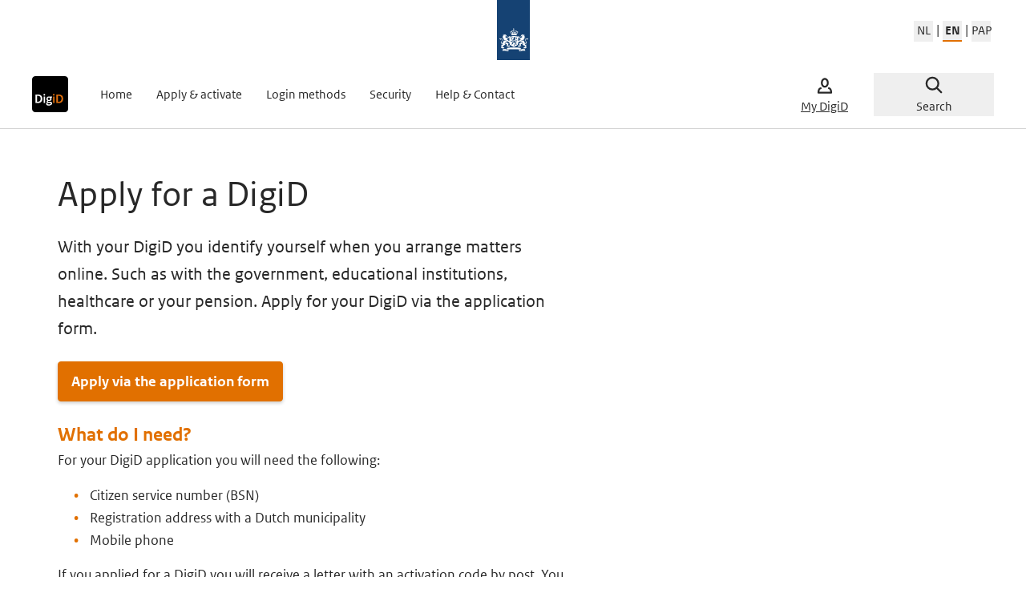

--- FILE ---
content_type: text/html; charset=utf-8
request_url: https://www.digid.nl/en/apply-and-activate/apply-digid
body_size: 34507
content:
<!DOCTYPE html><html lang="en"><head><meta charSet="utf-8"/><meta name="viewport" content="width=device-width, initial-scale=1"/><link rel="preload" as="image" href="/images/rijksoverheid-logo.svg"/><link rel="preload" as="image" href="/images/icons/account.svg"/><link rel="preload" as="image" href="/_next/static/media/logo.4cf515f3.svg"/><link rel="stylesheet" href="/_next/static/chunks/033f189a6624eb29.css" nonce="YzU5NTk0NzQtMjA5Ni00MGE5LTg5ZmYtZmY4OTU0NmZlZWUw" data-precedence="next"/><link rel="stylesheet" href="/_next/static/chunks/28225cbe7b71ebbe.css" nonce="YzU5NTk0NzQtMjA5Ni00MGE5LTg5ZmYtZmY4OTU0NmZlZWUw" data-precedence="next"/><link rel="preload" as="script" fetchPriority="low" nonce="YzU5NTk0NzQtMjA5Ni00MGE5LTg5ZmYtZmY4OTU0NmZlZWUw" href="/_next/static/chunks/d06b7319271b1547.js"/><script src="/_next/static/chunks/4ea90bcdf5e1d548.js" async="" nonce="YzU5NTk0NzQtMjA5Ni00MGE5LTg5ZmYtZmY4OTU0NmZlZWUw"></script><script src="/_next/static/chunks/745a9d8195844642.js" async="" nonce="YzU5NTk0NzQtMjA5Ni00MGE5LTg5ZmYtZmY4OTU0NmZlZWUw"></script><script src="/_next/static/chunks/d4b1deee83249429.js" async="" nonce="YzU5NTk0NzQtMjA5Ni00MGE5LTg5ZmYtZmY4OTU0NmZlZWUw"></script><script src="/_next/static/chunks/b05dcd7498806964.js" async="" nonce="YzU5NTk0NzQtMjA5Ni00MGE5LTg5ZmYtZmY4OTU0NmZlZWUw"></script><script src="/_next/static/chunks/turbopack-2492e32da48e3948.js" async="" nonce="YzU5NTk0NzQtMjA5Ni00MGE5LTg5ZmYtZmY4OTU0NmZlZWUw"></script><script src="/_next/static/chunks/45f7f304e2fed37b.js" async="" nonce="YzU5NTk0NzQtMjA5Ni00MGE5LTg5ZmYtZmY4OTU0NmZlZWUw"></script><script src="/_next/static/chunks/905fecb6e04153fd.js" async="" nonce="YzU5NTk0NzQtMjA5Ni00MGE5LTg5ZmYtZmY4OTU0NmZlZWUw"></script><script src="/_next/static/chunks/9a1215654eb9d3e9.js" async="" nonce="YzU5NTk0NzQtMjA5Ni00MGE5LTg5ZmYtZmY4OTU0NmZlZWUw"></script><script src="/_next/static/chunks/bb0100d5a25a9a4b.js" async="" nonce="YzU5NTk0NzQtMjA5Ni00MGE5LTg5ZmYtZmY4OTU0NmZlZWUw"></script><script src="/_next/static/chunks/acabb5ebb762ee84.js" async="" nonce="YzU5NTk0NzQtMjA5Ni00MGE5LTg5ZmYtZmY4OTU0NmZlZWUw"></script><script src="/_next/static/chunks/ebcfb1dab2599d5f.js" async="" nonce="YzU5NTk0NzQtMjA5Ni00MGE5LTg5ZmYtZmY4OTU0NmZlZWUw"></script><script src="/_next/static/chunks/1bc8029f6625e21c.js" async="" nonce="YzU5NTk0NzQtMjA5Ni00MGE5LTg5ZmYtZmY4OTU0NmZlZWUw"></script><script src="/_next/static/chunks/a208b4fbd55c67d8.js" async="" nonce="YzU5NTk0NzQtMjA5Ni00MGE5LTg5ZmYtZmY4OTU0NmZlZWUw"></script><script src="/_next/static/chunks/da5c35f6243c2994.js" async="" nonce="YzU5NTk0NzQtMjA5Ni00MGE5LTg5ZmYtZmY4OTU0NmZlZWUw"></script><meta name="next-size-adjust" content=""/><title>Apply for a DigiD | DigiD</title><link rel="canonical" href="https://digid.nl"/><link rel="alternate" hrefLang="nl-NL" href="https://digid.nl"/><link rel="alternate" hrefLang="en-EN" href="https://digid.nl/en"/><meta property="og:title" content="Apply for a DigiD | DigiD"/><meta property="og:type" content="website"/><meta name="twitter:card" content="summary"/><meta name="twitter:title" content="Apply for a DigiD | DigiD"/><link rel="icon" href="/favicon.ico?favicon.1d39eb14.ico" sizes="64x64" type="image/x-icon"/><link rel="icon" href="/favicon.svg" type="image/svg+xml"/><link rel="shortcut icon" href="/favicon.ico" type="image/x-icon"/><script src="/_next/static/chunks/a6dad97d9634a72d.js" noModule="" nonce="YzU5NTk0NzQtMjA5Ni00MGE5LTg5ZmYtZmY4OTU0NmZlZWUw"></script></head><body class="rosans_47becab7-module__qPk3Tq__className"><div hidden=""><!--$--><!--/$--></div><style nonce="YzU5NTk0NzQtMjA5Ni00MGE5LTg5ZmYtZmY4OTU0NmZlZWUw">#nprogress{pointer-events:none}#nprogress .bar{background:#e17000;position:fixed;z-index:1600;top: 0;left:0;width:100%;height:3px}#nprogress .peg{display:block;position:absolute;right:0;width:100px;height:100%;box-shadow:0 0 10px #e17000,0 0 5px #e17000;opacity:1;-webkit-transform:rotate(3deg) translate(0px,-4px);-ms-transform:rotate(3deg) translate(0px,-4px);transform:rotate(3deg) translate(0px,-4px)}#nprogress .spinner{display:block;position:fixed;z-index:1600;top: 15px;right:15px}#nprogress .spinner-icon{width:18px;height:18px;box-sizing:border-box;border:2px solid transparent;border-top-color:#e17000;border-left-color:#e17000;border-radius:50%;-webkit-animation:nprogress-spinner 400ms linear infinite;animation:nprogress-spinner 400ms linear infinite}.nprogress-custom-parent{overflow:hidden;position:relative}.nprogress-custom-parent #nprogress .bar,.nprogress-custom-parent #nprogress .spinner{position:absolute}@-webkit-keyframes nprogress-spinner{0%{-webkit-transform:rotate(0deg)}100%{-webkit-transform:rotate(360deg)}}@keyframes nprogress-spinner{0%{transform:rotate(0deg)}100%{transform:rotate(360deg)}}</style><header class="w-full lg:border-b border-gray-border sticky top-0 z-50 bg-white lg:static"><a class="sr-only" href="/api/mediacontent">content</a><a class="sr-only" href="/api/medianavigatie">navigation</a><a class="sr-only" href="/api/mediazoeken">search</a><div class="navigation-inner max-w-[77rem] flex flex-wrap p-[0_1rem] justify-between mx-auto"><nav aria-labelledby="logo-nav-mobile" role="navigation" class="logo-nav inline-flex items-center w-[33%]"><h3 id="logo-nav-mobile" class="sr-only lg:hidden">Back home</h3><ul class="lg:hidden"></ul></nav><div class="banner-nav"><ul><li><img alt="Rijksoverheid logo" width="41" height="75" decoding="async" data-nimg="1" style="color:transparent" src="/images/rijksoverheid-logo.svg"/></li></ul></div><nav class="w-[33%] content-center justify-end hidden lg:flex"><!--$?--><template id="B:0"></template><!--/$--></nav><nav class="lg:hidden w-[33%] p-[0_5px_0_10px] flex items-center justify-end" aria-labelledby="label-language-switcher-mobile"><ul class="flex items-center"><li class="hidden md:flex w-max mr-[0.5rem]"><a title="My DigiD" class="gap-1 lg:gap-0 lg:mr-[0.5rem] text-[1rem] flex lg:flex-col items-center group" href="https://mijn.digid.nl/en"><img alt="" width="20" height="20" decoding="async" data-nimg="1" class="md:mr-[0.5rem] lg:mr-0 relative lg:top-0 transition-all lg:mb-[4px] lg:group-hover:top-[4px]" style="color:transparent" src="/images/icons/account.svg"/><span class="underline">My DigiD</span></a></li><li><button class="flex items-center" aria-expanded="false"><span class="w-[68px] flex items-center"><svg xmlns="http://www.w3.org/2000/svg" viewBox="0 0 20 16" width="15" height="15" class="mr-[0.5rem]" aria-hidden="true"><path fill="currentColor" d="M19 13a1 1 0 0 1 1 1v.5a1 1 0 0 1-1 1H1a1 1 0 0 1-1-1V14a1 1 0 0 1 1-1h18Zm0-6.25a1 1 0 0 1 1 1v.5a1 1 0 0 1-1 1H1a1 1 0 0 1-1-1v-.5a1 1 0 0 1 1-1h18ZM19 .5a1 1 0 0 1 1 1V2a1 1 0 0 1-1 1H1a1 1 0 0 1-1-1v-.5a1 1 0 0 1 1-1h18Z"></path></svg><span class="font-bold leading-[17px]">Menu</span></span></button></li></ul></nav><div class="desktop-nav px-0 lg:flex hidden items-center justify-between relative w-full"><nav class="flex items-center grow h-[85px] w-auto" role="navigation"><h3 class="invisible absolute" id="label-navigatie">Main navigation</h3><a locale="en" href="/en"><div class="w-[45px] h-[45px] mr-[40px]"><img alt="" width="45" height="45" decoding="async" data-nimg="1" class="" style="color:transparent" src="/_next/static/media/logo.4cf515f3.svg"/></div></a><ul class="flex items-center justify-start w-full"><li><a class="font-normal text-base text-black flex no-underline hover:underline mr-[30px]" href="/en">Home</a></li><li><a class="font-normal text-base text-black flex no-underline hover:underline mr-[30px]" href="/en/apply-and-activate">Apply &amp; activate</a></li><li><a class="font-normal text-base text-black flex no-underline hover:underline mr-[30px]" href="/en/login-methods">Login methods</a></li><li><a class="font-normal text-base text-black flex no-underline hover:underline mr-[30px]" href="/en/security">Security</a></li><li><a class="font-normal text-base text-black flex no-underline hover:underline mr-[30px]" href="/en/help">Help &amp; Contact</a></li></ul></nav><div class="nav-buttons flex"><ul class="flex items-end"><li class="ml-6"><a title="My DigiD" class="gap-1 lg:gap-0 lg:mr-[0.5rem] text-[1rem] flex lg:flex-col items-center group" href="https://mijn.digid.nl/en"><img alt="" width="20" height="20" decoding="async" data-nimg="1" class="md:mr-[0.5rem] lg:mr-0 relative lg:top-0 transition-all lg:mb-[4px] lg:group-hover:top-[4px]" style="color:transparent" src="/images/icons/account.svg"/><span class="underline">My DigiD</span></a></li><li class="ml-6"><button class="flex flex-col items-center text-[1rem] group"><img alt="" loading="lazy" width="25" height="25" decoding="async" data-nimg="1" class="relative top-0 transition-all w-full h-[1.875rem] m-0 lg:group-hover:top-[4px]" style="color:transparent" src="/images/icons/search.svg"/><span>Search</span></button></li></ul></div><div class="hidden absolute w-[calc(100%-145px)] left-[85px] items-center py-[5px] bg-white"><form class="relative w-full z-index-4" action="#"><div class="flex"><div class="flex-[1_0] mb-0"><label class="sr-only" for="field-search-on-digid">Search on DigiD</label><input type="search" id="field-search-on-digid" placeholder="Search on DigiD" aria-invalid="false" class="outline-0 appearance-none rounded-[4px_0_0_4px] leading-[24px] m-0 text-[#5a5a5a] text-lg border-1 border-gray block w-full p-[10px_16px] focus:outline-none focus:border-orange focus:[box-shadow:none]" name="search" value=""/></div><button type="submit" title="Zoeken" class="flex flex-[0_0_44px] items-center bg-primary border-1 border-primary rounded-[0_4px_4px_0] justify-center text-white"><span class="sr-only">Zoeken</span><img alt="" loading="lazy" width="16" height="16" decoding="async" data-nimg="1" style="color:transparent" src="/images/icons/search-input-icon.svg"/></button></div><div class="max-h-[100vh] overflow-y-auto w-full lg:top-[160px] fixed left-0 transition-all z-[6]" style="height:0px"><div class="block fixed z-[-1] overflow-hidden w-[100vw] h-[100%] bg-[rgb(0_0_0_/_50%)] top-[140px] lg:top-[160px]"></div><div class="cursor-pointer bg-background-gray lg:p-[8px_0] lg:border-t lg:border-gray-border sm:pb-7 sm:pt-2"><ul class="p-[8px_16px] [@media(min-width:1230px)]:p-[0_calc(50vw-600px)] text-[#5a5a5a] flex flex-col text-base h-auto"><li class="group relative text-lg leading-[24px] p-[10px_20px]"><a class="text-inherit no-underline" href="/en/login-methods/digid-app#geen-verbinding-app"><svg xmlns="http://www.w3.org/2000/svg" viewBox="0 0 32 32" width="13" height="13" class="group-hover:left-[5px] left-[-2px] shrink-0 h-[13px] w-[13px] absolute top-1/2 translate-y-[-50%] transition-all"><path fill="currentColor" d="m9.59 4.6.06-.07a1.83 1.83 0 0 1 2.58 0l10.18 10.18a1.83 1.83 0 0 1 0 2.58L12.23 27.47a1.83 1.83 0 0 1-2.58 0l-.06-.07a1.83 1.83 0 0 1 0-2.58L18.41 16 9.59 7.18a1.83 1.83 0 0 1 0-2.58"></path></svg>I get an error message in the DigiD app</a></li><li class="group relative text-lg leading-[24px] p-[10px_20px]"><a class="text-inherit no-underline" href="/en/login-methods/digid-app#activeren"><svg xmlns="http://www.w3.org/2000/svg" viewBox="0 0 32 32" width="13" height="13" class="group-hover:left-[5px] left-[-2px] shrink-0 h-[13px] w-[13px] absolute top-1/2 translate-y-[-50%] transition-all"><path fill="currentColor" d="m9.59 4.6.06-.07a1.83 1.83 0 0 1 2.58 0l10.18 10.18a1.83 1.83 0 0 1 0 2.58L12.23 27.47a1.83 1.83 0 0 1-2.58 0l-.06-.07a1.83 1.83 0 0 1 0-2.58L18.41 16 9.59 7.18a1.83 1.83 0 0 1 0-2.58"></path></svg>How do I activate the DigiD app?</a></li><li class="group relative text-lg leading-[24px] p-[10px_20px]"><a class="text-inherit no-underline" href="/en/login-methods/digid-app#inloggen-digid-app"><svg xmlns="http://www.w3.org/2000/svg" viewBox="0 0 32 32" width="13" height="13" class="group-hover:left-[5px] left-[-2px] shrink-0 h-[13px] w-[13px] absolute top-1/2 translate-y-[-50%] transition-all"><path fill="currentColor" d="m9.59 4.6.06-.07a1.83 1.83 0 0 1 2.58 0l10.18 10.18a1.83 1.83 0 0 1 0 2.58L12.23 27.47a1.83 1.83 0 0 1-2.58 0l-.06-.07a1.83 1.83 0 0 1 0-2.58L18.41 16 9.59 7.18a1.83 1.83 0 0 1 0-2.58"></path></svg>How do I log in with the DigiD app? </a></li><li class="group relative text-lg leading-[24px] p-[10px_20px]"><a class="text-inherit no-underline" href="/en/login-methods/identity-document#identiteitsbewijs-activeren-lukt-niet"><svg xmlns="http://www.w3.org/2000/svg" viewBox="0 0 32 32" width="13" height="13" class="group-hover:left-[5px] left-[-2px] shrink-0 h-[13px] w-[13px] absolute top-1/2 translate-y-[-50%] transition-all"><path fill="currentColor" d="m9.59 4.6.06-.07a1.83 1.83 0 0 1 2.58 0l10.18 10.18a1.83 1.83 0 0 1 0 2.58L12.23 27.47a1.83 1.83 0 0 1-2.58 0l-.06-.07a1.83 1.83 0 0 1 0-2.58L18.41 16 9.59 7.18a1.83 1.83 0 0 1 0-2.58"></path></svg>Why does the activation of my ID card / driving licence fail?</a></li></ul><div class="flex justify-center"><button class="flex flex-row items-center text-[1rem] group flex-row text-[#5a5a5a] sr-only"><img alt="" loading="lazy" width="25" height="25" decoding="async" data-nimg="1" class="relative top-0 transition-all w-full h-[1.875rem] m-0 lg:group-hover:top-[4px]" style="color:transparent" src="/images/icons/close.svg"/><span>Close</span></button></div></div></div></form></div></div><div class="mobile-search-container w-full pt-[0.5rem] lg:hidden"><div class="hidden w-full items-center py-[5px] bg-white"><form class="relative w-full z-index-4" action="#"><div class="flex"><div class="flex-[1_0] mb-0"><label class="sr-only" for="field-search-on-digid">Search on DigiD</label><input type="search" id="field-search-on-digid" placeholder="Search on DigiD" aria-invalid="false" class="outline-0 appearance-none rounded-[4px_0_0_4px] leading-[24px] m-0 text-[#5a5a5a] text-lg border-1 border-gray block w-full p-[10px_16px] focus:outline-none focus:border-orange focus:[box-shadow:none]" name="search" value=""/></div><button type="submit" title="Zoeken" class="flex flex-[0_0_44px] items-center bg-primary border-1 border-primary rounded-[0_4px_4px_0] justify-center text-white"><span class="sr-only">Zoeken</span><img alt="" loading="lazy" width="16" height="16" decoding="async" data-nimg="1" style="color:transparent" src="/images/icons/search-input-icon.svg"/></button></div><div class="max-h-[100vh] overflow-y-auto w-full lg:top-[160px] fixed left-0 transition-all z-[6]" style="height:0px"><div class="hidden fixed z-[-1] overflow-hidden w-[100vw] h-[100%] bg-[rgb(0_0_0_/_50%)] top-[140px] lg:top-[160px]"></div><div class="cursor-pointer bg-background-gray lg:p-[8px_0] lg:border-t lg:border-gray-border sm:pb-7 sm:pt-2"><ul class="p-[8px_16px] [@media(min-width:1230px)]:p-[0_calc(50vw-600px)] text-[#5a5a5a] flex flex-col text-base h-auto"><li class="group relative text-lg leading-[24px] p-[10px_20px]"><a class="text-inherit no-underline" href="/en/login-methods/digid-app#geen-verbinding-app"><svg xmlns="http://www.w3.org/2000/svg" viewBox="0 0 32 32" width="13" height="13" class="group-hover:left-[5px] left-[-2px] shrink-0 h-[13px] w-[13px] absolute top-1/2 translate-y-[-50%] transition-all"><path fill="currentColor" d="m9.59 4.6.06-.07a1.83 1.83 0 0 1 2.58 0l10.18 10.18a1.83 1.83 0 0 1 0 2.58L12.23 27.47a1.83 1.83 0 0 1-2.58 0l-.06-.07a1.83 1.83 0 0 1 0-2.58L18.41 16 9.59 7.18a1.83 1.83 0 0 1 0-2.58"></path></svg>I get an error message in the DigiD app</a></li><li class="group relative text-lg leading-[24px] p-[10px_20px]"><a class="text-inherit no-underline" href="/en/login-methods/digid-app#activeren"><svg xmlns="http://www.w3.org/2000/svg" viewBox="0 0 32 32" width="13" height="13" class="group-hover:left-[5px] left-[-2px] shrink-0 h-[13px] w-[13px] absolute top-1/2 translate-y-[-50%] transition-all"><path fill="currentColor" d="m9.59 4.6.06-.07a1.83 1.83 0 0 1 2.58 0l10.18 10.18a1.83 1.83 0 0 1 0 2.58L12.23 27.47a1.83 1.83 0 0 1-2.58 0l-.06-.07a1.83 1.83 0 0 1 0-2.58L18.41 16 9.59 7.18a1.83 1.83 0 0 1 0-2.58"></path></svg>How do I activate the DigiD app?</a></li><li class="group relative text-lg leading-[24px] p-[10px_20px]"><a class="text-inherit no-underline" href="/en/login-methods/digid-app#inloggen-digid-app"><svg xmlns="http://www.w3.org/2000/svg" viewBox="0 0 32 32" width="13" height="13" class="group-hover:left-[5px] left-[-2px] shrink-0 h-[13px] w-[13px] absolute top-1/2 translate-y-[-50%] transition-all"><path fill="currentColor" d="m9.59 4.6.06-.07a1.83 1.83 0 0 1 2.58 0l10.18 10.18a1.83 1.83 0 0 1 0 2.58L12.23 27.47a1.83 1.83 0 0 1-2.58 0l-.06-.07a1.83 1.83 0 0 1 0-2.58L18.41 16 9.59 7.18a1.83 1.83 0 0 1 0-2.58"></path></svg>How do I log in with the DigiD app? </a></li><li class="group relative text-lg leading-[24px] p-[10px_20px]"><a class="text-inherit no-underline" href="/en/login-methods/identity-document#identiteitsbewijs-activeren-lukt-niet"><svg xmlns="http://www.w3.org/2000/svg" viewBox="0 0 32 32" width="13" height="13" class="group-hover:left-[5px] left-[-2px] shrink-0 h-[13px] w-[13px] absolute top-1/2 translate-y-[-50%] transition-all"><path fill="currentColor" d="m9.59 4.6.06-.07a1.83 1.83 0 0 1 2.58 0l10.18 10.18a1.83 1.83 0 0 1 0 2.58L12.23 27.47a1.83 1.83 0 0 1-2.58 0l-.06-.07a1.83 1.83 0 0 1 0-2.58L18.41 16 9.59 7.18a1.83 1.83 0 0 1 0-2.58"></path></svg>Why does the activation of my ID card / driving licence fail?</a></li></ul><div class="flex justify-center"><button class="flex flex-row items-center text-[1rem] group flex-row text-[#5a5a5a]"><img alt="" loading="lazy" width="25" height="25" decoding="async" data-nimg="1" class="relative top-0 transition-all w-full h-[1.875rem] m-0 lg:group-hover:top-[4px]" style="color:transparent" src="/images/icons/close.svg"/><span>Close</span></button></div></div></div></form></div></div></div></header><main id="content" class="pb-[5rem]"><section class="content-page"><h2 class="sr-only">main.content</h2><div class="inner-container"><div class="mb-[35px] md:mb-[24px]"><h1 class="font-normal mb-[10px] md:mb-[25px] md:text-[45px]">Apply for a DigiD</h1><p class="text-xl md:text-2xl leading-[31px] md:leading-[34px] mb-[10px] md:mb-[20px]">With your DigiD you identify yourself when you arrange matters online. Such as with the government, educational institutions, healthcare or your pension. Apply for your DigiD via the application form. </p></div><div class="wysiwyg w-full flex flex-col h-full undefined"><div class="flex-grow"><div class="text-content"><div class="text-wrapper "><p><a class="button primary" href="https://digid.nl/en/aanvragen">Apply via the application form</a></p>
<h2 class="orange">What do I need?</h2>
<p>For your DigiD application you will need the following:</p>
<ul>
<li>Citizen service number (BSN)</li>
<li>Registration address with a Dutch municipality&nbsp;</li>
<li>Mobile phone</li>
</ul>
<p>If you applied for a DigiD you will receive a letter with an activation code by post. You will receive this letter within 3 business days on the address where you have registered with your municipality.</p>
<div class="blockquote">Please note: Your DigiD is personalized. You are not allowed to apply for a DigiD that is meant for someone else. If you want to help someone else arrange matters online, you can use <a href="/en/apply-and-activate/authorisation" title="Authorisation">Authorisation</a>.</div>
</div></div></div></div><div class="accordion w-full rounded-[3px] mb-[1rem] border-b-[4px] border-white-gray overflow-hidden"><label class="sr-only">No permanent home address or not registered in the Dutch BRP</label><div><div class="group "><div class="text-xl bg-white-gray border-none text-black cursor-pointer leading-[28px] p-[0_8px] text-left w-full" role="button" tabindex="0" aria-expanded="false"><div class="p-[22px_8px_0] outline-offset-[-3px]"><div class="title md:pl-[9px] text-[22px] leading-1 pb-[22px] pr-[24px] relative scroll-mt-[75px] lg:scroll-mt-[20px] ">No permanent home address or not registered in the Dutch BRP<span class="chevron"></span></div></div></div><div class="h-0 overflow-hidden "><div class="wysiwyg w-full flex flex-col h-full undefined"><div class="flex-grow"><div class="text-content"><div class="text-wrapper "><p>If you do not have a permanent home address and are also not registered in the Dutch BRP (Personal Records Database). Because, for example, you reside in a care facility or prison. You can still apply for a DigiD. You can register with your municipality at a postal address.</p>
<div class="blockquote">Please note: The postal address cannot be a PO Box or an empty address.</div>
<h5>Registration in the BRP</h5>
<p>Anyone residing lawfully in the Netherlands must be registered in the BRP. This can be with a home address or with a postal address.</p>
<p><a href="https://www.government.nl/topics/personal-data/personal-records-database-brp">Read more about the BRP at Government.nl</a></p>
<h5>Postal address</h5>
<p>A postal address is an address where documents sent by the government are received for you. This must be an existing address of a person or institution; the so-called ‘postal address host’. A postal address host must ensure that government post, such as a tax form, voting pass or summons, reaches you.</p>
<p>For more information on a postal address, please contact your municipality.</p>
</div></div></div></div></div></div></div></div><div class="wysiwyg w-full flex flex-col h-full undefined"><div class="flex-grow"><div class="text-content"><div class="text-wrapper "><h2 class="orange">How does it work?</h2>
</div></div></div></div><div class="accordion w-full rounded-[3px] mb-[1rem] border-b-[4px] border-white-gray overflow-hidden"><label class="sr-only">How does it work? </label><div><div class="group "><div class="text-xl bg-white-gray border-none text-black cursor-pointer leading-[28px] p-[0_8px] text-left w-full" role="button" tabindex="0" aria-expanded="false"><div class="p-[22px_8px_0] outline-offset-[-3px]"><div class="title md:pl-[9px] text-[22px] leading-1 pb-[22px] pr-[24px] relative scroll-mt-[75px] lg:scroll-mt-[20px] border-b border-b-[#979797]">Application for a DigiD<span class="chevron"></span></div></div></div><div class="h-0 overflow-hidden "><div class="wysiwyg w-full flex flex-col h-full undefined"><div class="flex-grow"><div class="text-content"><div class="text-wrapper "><p><a class="button primary" href="https://digid.nl/en/aanvragen">DigiD application form</a></p>
<p>You will need your citizen service number for the application.</p>
<ul>
<li>Click on the button or go to digid.nl/en/aanvragen.&nbsp;</li>
<li>Fill in your details and complete your application.</li>
</ul>
<p>Remember your username and password, because you will need them to activate your DigiD. Following your application, you will receive a letter with an activation code within a maximum of 5 working days. How long it takes depends on the mail delivery in your region.</p>
<div class="blockquote">Please note: The letter will be send to the address where you are registered at your municipality in the Dutch Personal Records Database (BRP). If something is wrong, please contact your municipality</div>
</div></div></div></div></div></div></div><div><div class="group "><div class="text-xl bg-white-gray border-none text-black cursor-pointer leading-[28px] p-[0_8px] text-left w-full" role="button" tabindex="0" aria-expanded="false"><div class="p-[22px_8px_0] outline-offset-[-3px]"><div class="title md:pl-[9px] text-[22px] leading-1 pb-[22px] pr-[24px] relative scroll-mt-[75px] lg:scroll-mt-[20px] border-b border-b-[#979797]">I live in the Caribbean Netherlands or abroad<span class="chevron"></span></div></div></div><div class="h-0 overflow-hidden "><div class="wysiwyg w-full flex flex-col h-full undefined"><div class="flex-grow"><div class="text-content"><div class="text-wrapper "><p>Do you live on Bonaire, Sint Eustatius, Saba, or abroad?&nbsp;And do you have a citizen service number (BSN)? Then you can apply for a DigiD via the <a href="https://digid.nl/en/aanvragen_buitenland">DigiD application form</a>.</p>
<p>Have you moved to the Caribbean Netherlands or abroad and did you already have a DigiD before that? Then you can continue to use your DigiD.</p>
<p><a href="/en/caribbeannetherlands-abroad" title="I live in the Caribbean Netherlands or abroad">Read more about applying for a DigiD when you live in the Caribbean Netherlands or abroad.</a></p>
<p>&nbsp;</p>
</div></div></div></div></div></div></div><div><div class="group "><div class="text-xl bg-white-gray border-none text-black cursor-pointer leading-[28px] p-[0_8px] text-left w-full" role="button" tabindex="0" aria-expanded="false"><div class="p-[22px_8px_0] outline-offset-[-3px]"><div class="title md:pl-[9px] text-[22px] leading-1 pb-[22px] pr-[24px] relative scroll-mt-[75px] lg:scroll-mt-[20px] ">For your child<span class="chevron"></span></div></div></div><div class="h-0 overflow-hidden "><div class="wysiwyg w-full flex flex-col h-full undefined"><div class="flex-grow"><div class="text-content"><div class="text-wrapper "><h5>Younger than 14 years old</h5>
<p>Parents and guardians are allowed to help their child with the age of 13 and under with applying for and using a DigiD. Fill in their personal data during the application process.</p>
<p><a class="button primary" href="https://digid.nl/en/aanvragen">Apply for a DigiD on behalf of your child</a></p>
<p>DigiD will send a letter with an activation code within 3 working days. The letter will be sent to your child personally on the address where your child is officially registered. This is how DigiD checks the identity of your child. It is not possible to change the address on which to receive the letter.</p>
<h5>14 years or older</h5>
<p>Children from the age of 14 need to apply for a DigiD by themselves. From that age a DigiD is strictly personal. Your child can apply for a DigiD via the website.</p>
</div></div></div></div></div></div></div></div><div class="wysiwyg w-full flex flex-col h-full undefined"><div class="flex-grow"><div class="text-content"><div class="text-wrapper "><h2 class="orange">It did not succeed</h2>
</div></div></div></div><div class="accordion w-full rounded-[3px] mb-[1rem] border-b-[4px] border-white-gray overflow-hidden"><label class="sr-only">It did not succeed</label><div><div class="group "><div class="text-xl bg-white-gray border-none text-black cursor-pointer leading-[28px] p-[0_8px] text-left w-full" role="button" tabindex="0" aria-expanded="false"><div class="p-[22px_8px_0] outline-offset-[-3px]"><div class="title md:pl-[9px] text-[22px] leading-1 pb-[22px] pr-[24px] relative scroll-mt-[75px] lg:scroll-mt-[20px] border-b border-b-[#979797]">Verification code SMS message not received<span class="chevron"></span></div></div></div><div class="h-0 overflow-hidden "><div class="wysiwyg w-full flex flex-col h-full undefined"><div class="flex-grow"><div class="text-content"><div class="text-wrapper "><p>Verify that the code was sent to the correct phone number. Did the code really not arrive properly? Then you can request a new code after one minute.</p>
<h5>Get a call</h5>
<p>We can also call you. Then you will be told the SMS code. This sometimes works better than regular texting, especially outside the Netherlands.</p>
<ul>
<li>From the DigiD login screen, select ‘No code received?’</li>
<li>Select ‘Call me with a voice SMS message’</li>
</ul>
<p>You will then be called and receive a voice SMS message.</p>
<h5>It still does not work</h5>
<ul>
<li><strong>Phone signal</strong>: Check that you have a sufficiently strong mobile phone signal. If you do not, try to go to spot where you have a sufficient signal.&nbsp;</li>
<li><strong>Turn your phone off and on</strong>: Switch your mobile phone back on so that it reconnects to your telecommunications provider’s mobile network.</li>
</ul>
<p>Check your telecommunications provider’s website to see if there are any failures. Does this not help? Please contact your telecommunications provider, stating the date and time when the SMS code should have been received. Then your telecommunications provider can do targeted research.</p>
<p> </p>
</div></div></div></div></div></div></div><div><div class="group "><div class="text-xl bg-white-gray border-none text-black cursor-pointer leading-[28px] p-[0_8px] text-left w-full" role="button" tabindex="0" aria-expanded="false"><div class="p-[22px_8px_0] outline-offset-[-3px]"><div class="title md:pl-[9px] text-[22px] leading-1 pb-[22px] pr-[24px] relative scroll-mt-[75px] lg:scroll-mt-[20px] border-b border-b-[#979797]">Verification code via email not received<span class="chevron"></span></div></div></div><div class="h-0 overflow-hidden "><div class="wysiwyg w-full flex flex-col h-full undefined"><div class="flex-grow"><div class="text-content"><div class="text-wrapper "><p>Did you not receive the verification code via email? There may be several reasons for this.</p>
<ul>
<li>The email address provided is incorrect.</li>
<li>The verification code email has been saved to your junk post folder.</li>
<li>Your junk email settings are blocking the receipt of the email.</li>
<li>Your ISP service is down.</li>
</ul>
<p>If there is no demonstrable reason, you can skip the step for adding an email address by clicking skip check. After you have activated your DigiD, you can add and confirm the email address.</p>
</div></div></div></div></div></div></div><div><div class="group "><div class="text-xl bg-white-gray border-none text-black cursor-pointer leading-[28px] p-[0_8px] text-left w-full" role="button" tabindex="0" aria-expanded="false"><div class="p-[22px_8px_0] outline-offset-[-3px]"><div class="title md:pl-[9px] text-[22px] leading-1 pb-[22px] pr-[24px] relative scroll-mt-[75px] lg:scroll-mt-[20px] border-b border-b-[#979797]">Code is not accepted<span class="chevron"></span></div></div></div><div class="h-0 overflow-hidden "><div class="wysiwyg w-full flex flex-col h-full undefined"><div class="flex-grow"><div class="text-content"><div class="text-wrapper "><p>Perhaps you entered an incorrect verification code.&nbsp;</p>
<ul>
<li>Verifiction code via e-mail always begins with an 'E'.&nbsp;</li>
<li>Verification code via SMS consists of 6 digits.&nbsp;</li>
<li>Activation code: enter the activation code exactly as it is printed in the DigiD letter. This code always starts with an 'A'.</li>
</ul>
<div class="blockquote">Please note: use the last code received. Please check the date on the letter.</div>
</div></div></div></div></div></div></div><div><div class="group "><div class="text-xl bg-white-gray border-none text-black cursor-pointer leading-[28px] p-[0_8px] text-left w-full" role="button" tabindex="0" aria-expanded="false"><div class="p-[22px_8px_0] outline-offset-[-3px]"><div class="title md:pl-[9px] text-[22px] leading-1 pb-[22px] pr-[24px] relative scroll-mt-[75px] lg:scroll-mt-[20px] ">Unable to understand voice SMS or too few digits<span class="chevron"></span></div></div></div><div class="h-0 overflow-hidden "><div class="wysiwyg w-full flex flex-col h-full undefined"><div class="flex-grow"><div class="text-content"><div class="text-wrapper "><h5>Unable to understand</h5>
<p>Unable to understand the voice SMS verification code? This may be because you have not activated ‘Voice SMS’ in ‘My DigiD’. If you do not have this activated, your telecommunications provider automatically reads the SMS messages out loud, making it hard to understand the SMS code.</p>
<div class="blue-card"><strong>Solution</strong>: Activate Voice SMS in My DigiD. DigiD will create a voice SMS for you.&nbsp;</div>
<h5>Too few digits in voice SMS</h5>
<p>A DigiD voice SMS code always consists of 6 digits. When you receive a voice SMS code with less than 6 digits, your voicemail is enabled.</p>
<p>If you have voice text messaging set up, you will be called by an automated system that reads the SMS code aloud. This system does not see if you have voicemail enabled. The system starts reading out the SMS code the moment a telephone connection is made. As a result, you will only hear the last digits.</p>
<div class="blue-card"><strong>Solution</strong>: Turn off your voicemail.</div>
</div></div></div></div></div></div></div></div><div class="wysiwyg w-full flex flex-col h-full undefined"><div class="flex-grow"><div class="text-content"><div class="text-wrapper "><h2 class="orange">Notification</h2>
</div></div></div></div><div class="accordion w-full rounded-[3px] mb-[1rem] border-b-[4px] border-white-gray overflow-hidden"><label class="sr-only">Notification</label><div><div class="group "><div class="text-xl bg-white-gray border-none text-black cursor-pointer leading-[28px] p-[0_8px] text-left w-full" role="button" tabindex="0" aria-expanded="false"><div class="p-[22px_8px_0] outline-offset-[-3px]"><div class="title md:pl-[9px] text-[22px] leading-1 pb-[22px] pr-[24px] relative scroll-mt-[75px] lg:scroll-mt-[20px] ">DigiD application not possible in the DigiD app<span class="chevron"></span></div></div></div><div class="h-0 overflow-hidden "><div class="wysiwyg w-full flex flex-col h-full undefined"><div class="flex-grow"><div class="text-content"><div class="text-wrapper "><p>Please apply for DigiD using a different browser. The DigiD app may not work properly in some browsers. To ensure that you can log in, it is best to use one of the following browsers: Chrome, Firefox,&nbsp;Edge,&nbsp;Safari (Apple).&nbsp;</p>
<drupal-media></drupal-media><p>If this does not resolve the issue, please try again at a later time.</p>
</div></div></div></div></div></div></div></div></div></section></main><footer class="relative shrink-0"><div class="absolute w-full top-[-20px]"><div class="h-[20px] w-[41px] bg-marine mx-auto"></div></div><div class="p-[20px_0_26px] sm:p-[59px_0_31px] bg-black text-white leading-[31px]"><div class="container pl-[1rem] pr-[1rem] flex"><div class="md:flex sm:w-[50%]"><div class="flex flex-col p-[0_15px] sm:pl-[calc(25%-15px)] sm:max-w-[50%] basis-1/2"><h3 class="text-white text-base md:text-lg"><a class="no-underline" href="/en">General</a></h3><nav aria-label="General" role="navigation"><ul class="mb-[30px]"><li><a class="no-underline" href="/en/about-digid">What is DigiD?</a></li><li><a class="no-underline" href="/en/about-digid/privacy">Privacy</a></li><li><a class="no-underline" href="/en/about-digid/accessibility-statement">Accessibility</a></li></ul></nav></div><div class="flex flex-col p-[0_15px] sm:pl-[calc(25%-15px)] sm:max-w-[50%] basis-1/2"><h3 class="text-white text-base md:text-lg"><a class="no-underline" href="/en/contact">Contact</a></h3><nav aria-label="Contact" role="navigation"><ul class="mb-[30px]"><li><a class="no-underline" href="/en/complaint">I have a complaint</a></li><li><a class="no-underline" href="/en/security/report-vulnerability">Report vulnerability</a></li></ul></nav></div></div><div class="p-[0_15px] sm:w-[50%] sm:max-w-[50%]"><div class="sm:max-w-[70%] sm:pl-[calc(25%-15px)]"><h3 class="text-base md:text-lg">Language</h3><!--$?--><template id="B:1"></template><!--/$--></div></div></div></div></footer><!--$--><!--/$--><script nonce="YzU5NTk0NzQtMjA5Ni00MGE5LTg5ZmYtZmY4OTU0NmZlZWUw">requestAnimationFrame(function(){$RT=performance.now()});</script><script src="/_next/static/chunks/d06b7319271b1547.js" nonce="YzU5NTk0NzQtMjA5Ni00MGE5LTg5ZmYtZmY4OTU0NmZlZWUw" id="_R_" async=""></script><div hidden id="S:0"><div class="inline-flex items-center justify-end"><h3 class="sr-only">Change website language</h3><div><span><button data-locale="nl" lang="nl" class="language-switch" title="Website in het Nederlands">NL</button></span><span><span>|</span><button data-locale="en" aria-current="true" class="language-switch-active" title="Website in English">EN</button></span><span><span>|</span><button data-locale="pap" lang="pap" class="language-switch" title="Wèpsait na Papiamento">PAP</button></span></div></div></div><script nonce="YzU5NTk0NzQtMjA5Ni00MGE5LTg5ZmYtZmY4OTU0NmZlZWUw">$RB=[];$RV=function(a){$RT=performance.now();for(var b=0;b<a.length;b+=2){var c=a[b],e=a[b+1];null!==e.parentNode&&e.parentNode.removeChild(e);var f=c.parentNode;if(f){var g=c.previousSibling,h=0;do{if(c&&8===c.nodeType){var d=c.data;if("/$"===d||"/&"===d)if(0===h)break;else h--;else"$"!==d&&"$?"!==d&&"$~"!==d&&"$!"!==d&&"&"!==d||h++}d=c.nextSibling;f.removeChild(c);c=d}while(c);for(;e.firstChild;)f.insertBefore(e.firstChild,c);g.data="$";g._reactRetry&&requestAnimationFrame(g._reactRetry)}}a.length=0};
$RC=function(a,b){if(b=document.getElementById(b))(a=document.getElementById(a))?(a.previousSibling.data="$~",$RB.push(a,b),2===$RB.length&&("number"!==typeof $RT?requestAnimationFrame($RV.bind(null,$RB)):(a=performance.now(),setTimeout($RV.bind(null,$RB),2300>a&&2E3<a?2300-a:$RT+300-a)))):b.parentNode.removeChild(b)};$RC("B:0","S:0")</script><div hidden id="S:1"><div class="inline-flex items-center justify-end"><h3 class="sr-only">Change website language</h3><div><span><button data-locale="nl" lang="nl" class="language-switch" title="Website in het Nederlands">NL</button></span><span><span>|</span><button data-locale="en" aria-current="true" class="language-switch-active" title="Website in English">EN</button></span><span><span>|</span><button data-locale="pap" lang="pap" class="language-switch" title="Wèpsait na Papiamento">PAP</button></span></div></div></div><script nonce="YzU5NTk0NzQtMjA5Ni00MGE5LTg5ZmYtZmY4OTU0NmZlZWUw">$RC("B:1","S:1")</script><script nonce="YzU5NTk0NzQtMjA5Ni00MGE5LTg5ZmYtZmY4OTU0NmZlZWUw">(self.__next_f=self.__next_f||[]).push([0])</script><script nonce="YzU5NTk0NzQtMjA5Ni00MGE5LTg5ZmYtZmY4OTU0NmZlZWUw">self.__next_f.push([1,"1:I[68017,[\"/_next/static/chunks/45f7f304e2fed37b.js\",\"/_next/static/chunks/905fecb6e04153fd.js\"],\"HTTPAccessFallbackBoundary\"]\n4:\"$Sreact.fragment\"\n5:I[39756,[\"/_next/static/chunks/45f7f304e2fed37b.js\",\"/_next/static/chunks/905fecb6e04153fd.js\"],\"default\"]\n6:I[37457,[\"/_next/static/chunks/45f7f304e2fed37b.js\",\"/_next/static/chunks/905fecb6e04153fd.js\"],\"default\"]\n8:I[97367,[\"/_next/static/chunks/45f7f304e2fed37b.js\",\"/_next/static/chunks/905fecb6e04153fd.js\"],\"OutletBoundary\"]\n9:\"$Sreact.suspense\"\nb:I[97367,[\"/_next/static/chunks/45f7f304e2fed37b.js\",\"/_next/static/chunks/905fecb6e04153fd.js\"],\"ViewportBoundary\"]\nd:I[97367,[\"/_next/static/chunks/45f7f304e2fed37b.js\",\"/_next/static/chunks/905fecb6e04153fd.js\"],\"MetadataBoundary\"]\nf:I[68027,[],\"default\"]\n10:I[18421,[\"/_next/static/chunks/9a1215654eb9d3e9.js\",\"/_next/static/chunks/bb0100d5a25a9a4b.js\"],\"default\"]\n11:I[51686,[\"/_next/static/chunks/9a1215654eb9d3e9.js\",\"/_next/static/chunks/bb0100d5a25a9a4b.js\"],\"default\"]\n:HL[\"/_next/static/chunks/033f189a6624eb29.css\",\"style\",{\"nonce\":\"YzU5NTk0NzQtMjA5Ni00MGE5LTg5ZmYtZmY4OTU0NmZlZWUw\"}]\n:HL[\"/_next/static/media/ROsanswebtextbold-s.p.3952a67a.ttf\",\"font\",{\"crossOrigin\":\"\",\"nonce\":\"YzU5NTk0NzQtMjA5Ni00MGE5LTg5ZmYtZmY4OTU0NmZlZWUw\",\"type\":\"font/ttf\"}]\n:HL[\"/_next/static/media/ROsanswebtextitalic-s.p.bcda97d7.ttf\",\"font\",{\"crossOrigin\":\"\",\"nonce\":\"YzU5NTk0NzQtMjA5Ni00MGE5LTg5ZmYtZmY4OTU0NmZlZWUw\",\"type\":\"font/ttf\"}]\n:HL[\"/_next/static/media/ROsanswebtextregular-s.p.07058b08.ttf\",\"font\",{\"crossOrigin\":\"\",\"nonce\":\"YzU5NTk0NzQtMjA5Ni00MGE5LTg5ZmYtZmY4OTU0NmZlZWUw\",\"type\":\"font/ttf\"}]\n:HL[\"/_next/static/chunks/28225cbe7b71ebbe.css\",\"style\",{\"nonce\":\"YzU5NTk0NzQtMjA5Ni00MGE5LTg5ZmYtZmY4OTU0NmZlZWUw\"}]\n"])</script><script nonce="YzU5NTk0NzQtMjA5Ni00MGE5LTg5ZmYtZmY4OTU0NmZlZWUw">self.__next_f.push([1,"0:{\"P\":null,\"b\":\"jQM_2o3LU035-SszX-lHm\",\"c\":[\"\",\"en\",\"apply-and-activate\",\"apply-digid\"],\"q\":\"\",\"i\":false,\"f\":[[[\"\",{\"children\":[[\"locale\",\"en\",\"d\"],{\"children\":[[\"slug\",\"apply-and-activate/apply-digid\",\"c\"],{\"children\":[\"__PAGE__\",{}]}]}],\"modal\":[\"(slot)\",{\"children\":[[\"catchAll\",\"en/apply-and-activate/apply-digid\",\"c\"],{\"children\":[\"__PAGE__\",{}]}]}]},\"$undefined\",\"$undefined\",true],[[\"$\",\"$L1\",\"c\",{\"notFound\":[[[\"$\",\"link\",\"0\",{\"rel\":\"stylesheet\",\"href\":\"/_next/static/chunks/033f189a6624eb29.css\",\"precedence\":\"next\",\"crossOrigin\":\"$undefined\",\"nonce\":\"YzU5NTk0NzQtMjA5Ni00MGE5LTg5ZmYtZmY4OTU0NmZlZWUw\"}],[\"$\",\"script\",\"script-0\",{\"src\":\"/_next/static/chunks/9a1215654eb9d3e9.js\",\"async\":true,\"nonce\":\"YzU5NTk0NzQtMjA5Ni00MGE5LTg5ZmYtZmY4OTU0NmZlZWUw\"}],[\"$\",\"script\",\"script-1\",{\"src\":\"/_next/static/chunks/bb0100d5a25a9a4b.js\",\"async\":true,\"nonce\":\"YzU5NTk0NzQtMjA5Ni00MGE5LTg5ZmYtZmY4OTU0NmZlZWUw\"}]],\"$L2\"],\"children\":[\"$0:f:0:1:0:props:notFound:0\",\"$L3\"]}],{\"children\":[[\"$\",\"$4\",\"c\",{\"children\":[null,[\"$\",\"$L5\",null,{\"parallelRouterKey\":\"children\",\"error\":\"$undefined\",\"errorStyles\":\"$undefined\",\"errorScripts\":\"$undefined\",\"template\":[\"$\",\"$L6\",null,{}],\"templateStyles\":\"$undefined\",\"templateScripts\":\"$undefined\",\"notFound\":\"$undefined\",\"forbidden\":\"$undefined\",\"unauthorized\":\"$undefined\"}]]}],{\"children\":[[\"$\",\"$4\",\"c\",{\"children\":[null,[\"$\",\"$L5\",null,{\"parallelRouterKey\":\"children\",\"error\":\"$undefined\",\"errorStyles\":\"$undefined\",\"errorScripts\":\"$undefined\",\"template\":[\"$\",\"$L6\",null,{}],\"templateStyles\":\"$undefined\",\"templateScripts\":\"$undefined\",\"notFound\":\"$undefined\",\"forbidden\":\"$undefined\",\"unauthorized\":\"$undefined\"}]]}],{\"children\":[[\"$\",\"$4\",\"c\",{\"children\":[\"$L7\",[[\"$\",\"link\",\"0\",{\"rel\":\"stylesheet\",\"href\":\"/_next/static/chunks/28225cbe7b71ebbe.css\",\"precedence\":\"next\",\"crossOrigin\":\"$undefined\",\"nonce\":\"YzU5NTk0NzQtMjA5Ni00MGE5LTg5ZmYtZmY4OTU0NmZlZWUw\"}],[\"$\",\"script\",\"script-0\",{\"src\":\"/_next/static/chunks/acabb5ebb762ee84.js\",\"async\":true,\"nonce\":\"YzU5NTk0NzQtMjA5Ni00MGE5LTg5ZmYtZmY4OTU0NmZlZWUw\"}],[\"$\",\"script\",\"script-1\",{\"src\":\"/_next/static/chunks/ebcfb1dab2599d5f.js\",\"async\":true,\"nonce\":\"YzU5NTk0NzQtMjA5Ni00MGE5LTg5ZmYtZmY4OTU0NmZlZWUw\"}],[\"$\",\"script\",\"script-2\",{\"src\":\"/_next/static/chunks/1bc8029f6625e21c.js\",\"async\":true,\"nonce\":\"YzU5NTk0NzQtMjA5Ni00MGE5LTg5ZmYtZmY4OTU0NmZlZWUw\"}],[\"$\",\"script\",\"script-3\",{\"src\":\"/_next/static/chunks/a208b4fbd55c67d8.js\",\"async\":true,\"nonce\":\"YzU5NTk0NzQtMjA5Ni00MGE5LTg5ZmYtZmY4OTU0NmZlZWUw\"}],[\"$\",\"script\",\"script-4\",{\"src\":\"/_next/static/chunks/da5c35f6243c2994.js\",\"async\":true,\"nonce\":\"YzU5NTk0NzQtMjA5Ni00MGE5LTg5ZmYtZmY4OTU0NmZlZWUw\"}]],[\"$\",\"$L8\",null,{\"children\":[\"$\",\"$9\",null,{\"name\":\"Next.MetadataOutlet\",\"children\":\"$@a\"}]}]]}],{},null,false,false]},null,false,false]},null,false,false],\"modal\":[[\"$\",\"$4\",\"c\",{\"children\":[null,[\"$\",\"$L5\",null,{\"parallelRouterKey\":\"children\",\"error\":\"$undefined\",\"errorStyles\":\"$undefined\",\"errorScripts\":\"$undefined\",\"template\":[\"$\",\"$L6\",null,{}],\"templateStyles\":\"$undefined\",\"templateScripts\":\"$undefined\",\"notFound\":\"$undefined\",\"forbidden\":\"$undefined\",\"unauthorized\":\"$undefined\"}]]}],{\"children\":[[\"$\",\"$4\",\"c\",{\"children\":[null,[\"$\",\"$L5\",null,{\"parallelRouterKey\":\"children\",\"error\":\"$undefined\",\"errorStyles\":\"$undefined\",\"errorScripts\":\"$undefined\",\"template\":[\"$\",\"$L6\",null,{}],\"templateStyles\":\"$undefined\",\"templateScripts\":\"$undefined\",\"notFound\":\"$undefined\",\"forbidden\":\"$undefined\",\"unauthorized\":\"$undefined\"}]]}],{\"children\":[[\"$\",\"$4\",\"c\",{\"children\":[null,null,null]}],{},null,false,false]},null,false,false]},null,false,false]},null,false,false],[\"$\",\"$4\",\"h\",{\"children\":[null,[\"$\",\"$Lb\",null,{\"children\":\"$@c\"}],[\"$\",\"div\",null,{\"hidden\":true,\"children\":[\"$\",\"$Ld\",null,{\"children\":[\"$\",\"$9\",null,{\"name\":\"Next.Metadata\",\"children\":\"$@e\"}]}]}],[\"$\",\"meta\",null,{\"name\":\"next-size-adjust\",\"content\":\"\"}]]}],false]],\"m\":\"$undefined\",\"G\":[\"$f\",[]],\"S\":false}\n"])</script><script nonce="YzU5NTk0NzQtMjA5Ni00MGE5LTg5ZmYtZmY4OTU0NmZlZWUw">self.__next_f.push([1,"2:[\"$\",\"html\",null,{\"lang\":\"en\",\"children\":[\"$\",\"body\",null,{\"className\":\"rosans_47becab7-module__qPk3Tq__className\",\"children\":[[\"$\",\"$L10\",null,{\"nonce\":\"YzU5NTk0NzQtMjA5Ni00MGE5LTg5ZmYtZmY4OTU0NmZlZWUw\",\"color\":\"#e17000\"}],[\"$\",\"$L11\",null,{}],[[[\"$\",\"link\",\"0\",{\"rel\":\"stylesheet\",\"href\":\"/_next/static/chunks/28225cbe7b71ebbe.css\",\"precedence\":\"next\",\"crossOrigin\":\"$undefined\",\"nonce\":\"YzU5NTk0NzQtMjA5Ni00MGE5LTg5ZmYtZmY4OTU0NmZlZWUw\"}]],[\"$L12\",\"$2:props:children:props:children:2:0\"]],\"$undefined\"]}]}]\n3:[\"$\",\"html\",null,{\"lang\":\"en\",\"children\":[\"$\",\"body\",null,{\"className\":\"rosans_47becab7-module__qPk3Tq__className\",\"children\":[[\"$\",\"$L10\",null,{\"nonce\":\"YzU5NTk0NzQtMjA5Ni00MGE5LTg5ZmYtZmY4OTU0NmZlZWUw\",\"color\":\"#e17000\"}],[\"$\",\"$L11\",null,{}],[\"$\",\"$L5\",null,{\"parallelRouterKey\":\"children\",\"error\":\"$undefined\",\"errorStyles\":\"$undefined\",\"errorScripts\":\"$undefined\",\"template\":[\"$\",\"$L6\",null,{}],\"templateStyles\":\"$undefined\",\"templateScripts\":\"$undefined\",\"notFound\":\"$2:props:children:props:children:2:1\",\"forbidden\":\"$undefined\",\"unauthorized\":\"$undefined\"}],[\"$\",\"$L5\",null,{\"parallelRouterKey\":\"modal\",\"error\":\"$undefined\",\"errorStyles\":\"$undefined\",\"errorScripts\":\"$undefined\",\"template\":[\"$\",\"$L6\",null,{}],\"templateStyles\":\"$undefined\",\"templateScripts\":\"$undefined\",\"notFound\":\"$undefined\",\"forbidden\":\"$undefined\",\"unauthorized\":\"$undefined\"}]]}]}]\nc:[[\"$\",\"meta\",\"0\",{\"charSet\":\"utf-8\"}],[\"$\",\"meta\",\"1\",{\"name\":\"viewport\",\"content\":\"width=device-width, initial-scale=1\"}]]\n"])</script><script nonce="YzU5NTk0NzQtMjA5Ni00MGE5LTg5ZmYtZmY4OTU0NmZlZWUw">self.__next_f.push([1,"13:I[16545,[\"/_next/static/chunks/9a1215654eb9d3e9.js\",\"/_next/static/chunks/bb0100d5a25a9a4b.js\",\"/_next/static/chunks/acabb5ebb762ee84.js\",\"/_next/static/chunks/ebcfb1dab2599d5f.js\",\"/_next/static/chunks/1bc8029f6625e21c.js\",\"/_next/static/chunks/a208b4fbd55c67d8.js\",\"/_next/static/chunks/da5c35f6243c2994.js\"],\"default\"]\n"])</script><script nonce="YzU5NTk0NzQtMjA5Ni00MGE5LTg5ZmYtZmY4OTU0NmZlZWUw">self.__next_f.push([1,"12:[\"$\",\"$L13\",null,{\"namespaces\":[\"common\"],\"locale\":\"en\",\"resources\":{\"en\":{\"common\":{\"alert\":{\"more_info\":\"More information\"},\"breadcrumb\":{\"title\":\"Breadcrumb\"},\"button_bar\":{\"close\":\"Close\",\"next\":\"Next\",\"previous\":\"Previous\"},\"contact_form\":{\"required_fields\":\"required fields\",\"send\":\"Send\",\"close\":\"Close\",\"submitted\":\"Submitted\",\"rejected\":\"Not submitted\",\"required_fields_notice\":\"This required field is empty.\",\"required_valid_email_notice\":\"This field must contain a valid email address. A valid email address is always written like name@domain.com.\",\"one_file\":\"One file only\",\"multiple_files\":\"Limit of {{files}} files\",\"unlimited_files\":\"Multiple files allowed\",\"limit\":\"{{maxfilesize}} MB limit\",\"allowed_types\":\"Allowed types: {{extensions}}\",\"not_allowed_type\":\"This extension type is not allowed\",\"filesize\":\"The file is {{filesize}} MB exceeding the maximum file size of {{maxfilesize}} MB\",\"delete\":\"Delete\",\"delete_multiple\":\"Delete all files\",\"characters\":\"characters\",\"other_placeholder\":\"Enter other...\",\"too_many_files\":\"Too many files uploaded, limit of {{files}}\",\"submit\":\"Submit\",\"pdf_download_notice\":\"If you want to save your message, you can download it. When you close the modal, the message will no longer be available.\",\"pdf_submission_info\":\"On {{date}} at {{time}} you sent the following message to {{name}}:\",\"pdf_download_available\":\"The download is available for another {{minutes}}:{{seconds}} minutes.\",\"pdf_download_available_minutes\":\"The download is available for another {{minutes}} minutes.\",\"pdf_download_available_minute\":\"The download is available for another 1 minute.\",\"pdf_download_available_seconds\":\"The download is available for another {{seconds}} seconds.\",\"pdf_download_expired\":\"Download link is expired.\",\"pdf_generated\":\"PDF has been generated.\",\"generating_pdf\":\"Generating PDF...\",\"pdf_downloaded\":\"PDF Downloaded\",\"download_expired\":\"Download expired\",\"download_pdf\":\"Download PDF\",\"retry\":\"Retry\"},\"digid_app\":{\"default_title\":\"Download the DigiD app\",\"default_text\":\"And make it even easier to show who you are\"},\"header_image\":{\"default_alt\":\"Header image\"},\"home_url\":\"/en\",\"navigation\":{\"main\":\"Main navigation\",\"menu\":\"Menu\",\"my_digid\":\"My DigiD\",\"close\":\"Close\",\"child_pages\":\"Child pages\",\"language_switcher\":{\"title\":\"Change website language\",\"switch_to_en\":\"Website in English\",\"switch_to_nl\":\"Website in het Nederlands\",\"switch_to_pap\":\"Wèpsait na Papiamento\"}},\"my_digid_url\":\"https://mijn.digid.nl/en\",\"roadmap\":{\"close\":\"Close\",\"start\":\"Start\",\"next\":\"Next\",\"previous\":\"Previous\",\"topbar\":{\"default_text\":\"Activate DigiD app\"},\"attention\":\"Attention!\",\"leave\":\"Are you sure you want to leave the roadmap?\",\"no_back\":\"No, back\",\"yes_close\":\"Yes, close\"},\"search_bar\":{\"search\":\"Search\",\"close\":\"Close\",\"placeholder\":\"Search on DigiD\",\"validation_message\":\"Enter a search term.\",\"no_results\":\"No results, try another search term.\",\"more_results\":\"Show all results\",\"suggestions\":\"Frequently searched by others:\",\"search-on-digid\":\"Search on DigiD\"},\"search_card\":{\"validation_message\":\"Enter a search term\",\"input_label\":\"What are you looking for?\",\"input_placeholder\":\"Search on DigiD\",\"button\":\"Search\"},\"search\":{\"title\":\"Search\",\"url\":\"/en/search\",\"result_count\":\"{{count}} result for \u003cstrong\u003e\\\"{{term}}\\\"\u003c/strong\u003e\",\"result_count_plural\":\"{{count}} results for \u003cstrong\u003e\\\"{{term}}\\\"\u003c/strong\u003e\",\"no_results\":\"No results for \u003cstrong\u003e\\\"{{term}}\\\"\u003c/strong\u003e\"},\"search_result\":{\"more_info\":\"More information\"},\"skip_to\":{\"default_text\":\"Go to\",\"items\":{\"content\":\"content\",\"navigation\":\"navigation\",\"search\":\"search\"}},\"step\":{\"close\":\"Close\",\"next\":\"Next\"},\"zoom_button\":{\"zoom_in\":\"Click to zoom in\",\"zoom_out\":\"Click to zoom out\"},\"popular\":\"Populair\",\"read_more_about\":\"Read more about {{title}}\",\"pager\":{\"go_to_page\":\"Page :page\",\"go_to_first_page\":\"First page\",\"go_to_last_page\":\"Last page\",\"go_to_previous_page\":\"Previous page\",\"go_to_next_page\":\"Next page\",\"next\":\"next\",\"page\":\"page\",\"previous\":\"previous\"},\"stores\":{\"download_app_store\":\"Download on the App Store\",\"download_play_store\":\"Get it on Google Play\"},\"menu\":{\"back_home\":\"Back home\",\"home\":\"DigiD home\"},\"modal\":{\"close_button\":\"Close\"}}},\"nl\":{\"common\":{\"alert\":{\"more_info\":\"Meer informatie\"},\"breadcrumb\":{\"title\":\"Kruimelpad\"},\"button_bar\":{\"close\":\"Sluiten\",\"next\":\"Volgende\",\"previous\":\"Vorige\"},\"contact_form\":{\"required_fields\":\"verplichte velden\",\"send\":\"Verzenden\",\"close\":\"Sluiten\",\"submitted\":\"Verzonden\",\"rejected\":\"Niet verzonden\",\"required_fields_notice\":\"Dit verplichte veld is leeg.\",\"required_valid_email_notice\":\"Dit veld moet een geldig e-mailadres bevatten. Een geldig e-mailadres heeft altijd de vorm naam@domein.nl.\",\"one_file\":\"Slechts één bestand\",\"multiple_files\":\"Maximaal {{files}} bestanden\",\"unlimited_files\":\"Meerdere bestanden toegestaan\",\"limit\":\"{{maxfilesize}} MB limiet\",\"allowed_types\":\"Toegestane types: {{extensions}}\",\"not_allowed_type\":\"Bestandstype is niet toegestaan\",\"filesize\":\"De bestandsgrootte is {{filesize}} MB en overschrijdt de maximale grootte van {{maxfilesize}} MB\",\"delete\":\"Verwijderen\",\"delete_multiple\":\"Verwijder alle bestanden\",\"characters\":\"karakters\",\"other_placeholder\":\"Anders...\",\"too_many_files\":\"Maximaal {{files}} bestanden uploaden\",\"submit\":\"Verzenden\",\"pdf_download_notice\":\"Als u uw bericht wilt bewaren, dan kunt u het downloaden. Als u de modal sluit, is het bericht niet meer beschikbaar.\",\"pdf_submission_info\":\"Op {{date}} om {{time}} uur hebt u het volgende bericht naar {{name}} verzonden:\",\"pdf_download_available\":\"De download is nog {{minutes}}:{{seconds}} minuten beschikbaar.\",\"pdf_download_available_minutes\":\"De download is nog {{minutes}} minuten beschikbaar.\",\"pdf_download_available_minute\":\"De download is nog 1 minuut beschikbaar.\",\"pdf_download_available_seconds\":\"De download is nog {{seconds}} seconden beschikbaar.\",\"pdf_download_expired\":\"Download link is verlopen.\",\"pdf_generated\":\"PDF is gegenereerd.\",\"generating_pdf\":\"PDF wordt gegenereerd...\",\"pdf_downloaded\":\"PDF Gedownload\",\"download_expired\":\"Download verlopen.\",\"download_pdf\":\"Download PDF\",\"retry\":\"Opnieuw proberen\"},\"digid_app\":{\"default_title\":\"Download de DigiD app\",\"default_text\":\"En laat nóg makkelijker zien wie je bent\"},\"home_url\":\"/\",\"navigation\":{\"main\":\"Hoofdnavigatie\",\"menu\":\"Menu\",\"my_digid\":\"Mijn DigiD\",\"close\":\"Sluit\",\"child_pages\":\"Onderliggende pagina’s\",\"language_switcher\":{\"title\":\"Website taal veranderen\",\"switch_to_en\":\"Website in English\",\"switch_to_nl\":\"Website in het Nederlands\",\"switch_to_pap\":\"Wèpsait na Papiamento\"}},\"my_digid_url\":\"https://mijn.digid.nl/\",\"roadmap\":{\"close\":\"Sluiten\",\"start\":\"Start\",\"next\":\"Volgende\",\"previous\":\"Vorige\",\"topbar\":{\"default_text\":\"DigiD app activeren\"},\"attention\":\"Let op!\",\"leave\":\"Weet u zeker dat u het stappenplan wilt verlaten?\",\"no_back\":\"Hervat stappenplan\",\"yes_close\":\"Sluit stappenplan\"},\"search_bar\":{\"title\":\"Zoeken\",\"search\":\"Zoek\",\"close\":\"Sluit\",\"placeholder\":\"Zoeken op DigiD\",\"validation_message\":\"Vul een zoekterm in.\",\"no_results\":\"Geen resultaten gevonden, probeer een andere zoekterm.\",\"more_results\":\"Bekijk alle resultaten\",\"suggestions\":\"Veel gezocht door anderen:\",\"search-on-digid\":\"Zoeken op DigiD\"},\"search_card\":{\"validation_message\":\"Vul een zoekterm in voor u op zoeken klikt\",\"input_label\":\"Waar bent u naar op zoek?\",\"input_placeholder\":\"Zoeken op DigiD\",\"button\":\"Zoeken\"},\"search\":{\"title\":\"Zoeken\",\"url\":\"/zoeken\",\"result_count\":\"{{count}} resultaat voor \u003cstrong\u003e\\\"{{term}}\\\"\u003c/strong\u003e\",\"result_count_plural\":\"{{count}} resultaten voor \u003cstrong\u003e\\\"{{term}}\\\"\u003c/strong\u003e\",\"no_results\":\"Geen zoekresultaten voor \u003cstrong\u003e\\\"{{term}}\\\"\u003c/strong\u003e\"},\"search_result\":{\"more_info\":\"Meer informatie\"},\"skip_to\":{\"default_text\":\"Ga direct naar\",\"items\":{\"content\":\"inhoud\",\"navigation\":\"navigatie\",\"search\":\"zoeken\"}},\"step\":{\"close\":\"Sluiten\",\"next\":\"Volgende\"},\"zoom_button\":{\"zoom_in\":\"Klik om in te zoomen\",\"zoom_out\":\"Klik om uit te zoomen\"},\"popular\":\"Veel gezocht\",\"read_more_about\":\"Meer informatie over {{title}}\",\"pager\":{\"go_to_page\":\"Pagina :page\",\"go_to_first_page\":\"Eerste pagina\",\"go_to_last_page\":\"Laatste pagina\",\"go_to_previous_page\":\"Vorige pagina\",\"go_to_next_page\":\"Volgende pagina\",\"next\":\"volgende\",\"page\":\"pagina\",\"previous\":\"vorige\"},\"stores\":{\"download_app_store\":\"Download in de App Store\",\"download_play_store\":\"Ontdek het op Google Play\"},\"menu\":{\"back_home\":\"Terug naar home\",\"home\":\"DigiD home\"},\"modal\":{\"close_button\":\"Sluiten\"}}},\"pap\":{\"common\":{\"alert\":{\"more_info\":\"Mas informashon\"},\"breadcrumb\":{\"title\":\"Rekurso di nabegashon\"},\"button_bar\":{\"close\":\"Sera\",\"next\":\"Siguiente\",\"previous\":\"Anterior\"},\"contact_form\":{\"required_fields\":\"Fèltnan obligatorio\",\"send\":\"Manda\",\"close\":\"Sera\",\"submitted\":\"Mandá\",\"rejected\":\"No mandá\",\"required_fields_notice\":\"E fèlt obligatorio aki ta bashí\",\"required_valid_email_notice\":\"E fèlt aki mester kontené un adrès di e-mail bálido. Un adrès di e-mail bálido semper tin e forma naam@domein.nl\",\"one_file\":\"Solamente ún fail\",\"multiple_files\":\"Maksimalmente {{files}} failnan \",\"unlimited_files\":\"Mas ku un fail permití\",\"limit\":\"{{maxfilesize}} límite MB\",\"allowed_types\":\"Tiponan permití: {{extensions}}\",\"not_allowed_type\":\"E tipo di fail no ta permití\",\"filesize\":\"E tamaño di fail ta {{filesize}} MB i ta surpasá e tamaño máksimo di {{maxfilesize}} MB\",\"delete\":\"Eliminá\",\"delete_multiple\":\"Eliminá tur fail\",\"characters\":\"señalnan\",\"other_placeholder\":\"Algu otro...\",\"too_many_files\":\"Upload maksimalmente {{files}} failnan\",\"submit\":\"Manda\",\"pdf_download_notice\":\"Si bo ke warda bo mensahe, bo por download esaki. Si bo sera e modal, e mensahe lo no ta disponibel mas.\",\"pdf_submission_info\":\"Riba {{date}} na {{time}} bo a manda e siguiente mensahe pa {{name}}:\",\"pdf_download_available\":\"E download ta disponibel ainda pa {{minutes}}:{{seconds}} minüt.\",\"pdf_download_available_minutes\":\"E download ta disponibel ainda pa {{minutes}} minüt.\",\"pdf_download_available_minute\":\"E download ta disponibel ainda pa 1 minüt.\",\"pdf_download_available_seconds\":\"E download ta disponibel ainda pa {{seconds}} sekònde.\",\"pdf_download_expired\":\"Link di download a kaduká.\",\"pdf_generated\":\"PDF generá.\",\"generating_pdf\":\"Generando PDF...\",\"pdf_downloaded\":\"PDF Downloaded\",\"download_expired\":\"Download a kaduká.\",\"download_pdf\":\"Download PDF\",\"retry\":\"Purba atrobe\"},\"digid_app\":{\"default_title\":\"Download e DigiD app\",\"default_text\":\"I mustra ainda más fásilmente ken bo ta\"},\"home_url\":\"/pap\",\"navigation\":{\"main\":\"Nabegashon prinsipal\",\"menu\":\"Menú\",\"my_digid\":\"Mi DigiD\",\"close\":\"Sera\",\"child_pages\":\"Suppáginanan\",\"language_switcher\":{\"title\":\"Kambia idioma di wèpsait\",\"switch_to_en\":\"Website in English\",\"switch_to_nl\":\"Website in het Nederlands\",\"switch_to_pap\":\"Wèpsait na Papiamento\"}},\"my_digid_url\":\"https://mijn.digid.nl/pap\",\"roadmap\":{\"close\":\"Sera\",\"start\":\"Start\",\"next\":\"Siguiente\",\"previous\":\"Anterior\",\"topbar\":{\"default_text\":\"Aktivá e app DigiD\"},\"attention\":\"Paga tinu!\",\"leave\":\"Bo ta sigur ku bo ke bai laga e plan den fase?\",\"no_back\":\"Reanudá plan den fase\",\"yes_close\":\"Sera plan den fase\"},\"search_bar\":{\"title\":\"Buska\",\"search\":\"Buska\",\"close\":\"Sera\",\"placeholder\":\"Buska riba DigiD\",\"validation_message\":\"Yena un término di búskeda\",\"no_results\":\"No a haña resultado, purba un otro término di búskeda\",\"more_results\":\"Wak tur e resultadonan\",\"suggestions\":\"Hopi buská pa otronan:\",\"search-on-digid\":\"Buska riba DigiD\"},\"search_card\":{\"validation_message\":\"Yena un término di búskeda promé ku bo klek riba ‘buska’\",\"input_label\":\"Kiko bo ta buska?\",\"input_placeholder\":\"Buska riba DigiD\",\"button\":\"Buska\"},\"search\":{\"title\":\"Buska\",\"url\":\"/pap/buska\",\"result_count\":\"{{count}} resultado pa \u003cstrong\u003e\\\"{{term}}\\\"\u003c/strong\u003e\",\"result_count_plural\":\"{{count}} resultadonan pa \u003cstrong\u003e\\\"{{term}}\\\"\u003c/strong\u003e\",\"no_results\":\"No tin resultadonan di búskeda pa \u003cstrong\u003e\\\"{{term}}\\\"\u003c/strong\u003e\"},\"search_result\":{\"more_info\":\"Mas informashon\"},\"skip_to\":{\"default_text\":\"Bai direktamente na\",\"items\":{\"content\":\"kontenido\",\"navigation\":\"nabegashon\",\"search\":\"buska\"}},\"step\":{\"close\":\"Sera\",\"next\":\"Siguiente\"},\"zoom_button\":{\"zoom_in\":\"Klek pa zoom in\",\"zoom_out\":\"Klek pa zoom out\"},\"popular\":\"Hopi buská\",\"read_more_about\":\"Mas informashon tokante {{title}}\",\"pager\":{\"go_to_page\":\"Página :page\",\"go_to_first_page\":\"Promé página\",\"go_to_last_page\":\"Último página\",\"go_to_previous_page\":\"Página anterior\",\"go_to_next_page\":\"Siguiente página\",\"next\":\"siguiente\",\"page\":\"página\",\"previous\":\"anterior\"},\"stores\":{\"download_app_store\":\"Download den e App Store\",\"download_play_store\":\"Deskubrí esaki riba Google Play\"},\"menu\":{\"back_home\":\"Bèk na Home\",\"home\":\"DigiD Home\"},\"modal\":{\"close_button\":\"Sera\"}}}},\"children\":[\"$L14\",\"$L15\"]}]\n"])</script><script nonce="YzU5NTk0NzQtMjA5Ni00MGE5LTg5ZmYtZmY4OTU0NmZlZWUw">self.__next_f.push([1,"16:I[26493,[\"/_next/static/chunks/9a1215654eb9d3e9.js\",\"/_next/static/chunks/bb0100d5a25a9a4b.js\",\"/_next/static/chunks/acabb5ebb762ee84.js\",\"/_next/static/chunks/ebcfb1dab2599d5f.js\",\"/_next/static/chunks/1bc8029f6625e21c.js\",\"/_next/static/chunks/a208b4fbd55c67d8.js\",\"/_next/static/chunks/da5c35f6243c2994.js\"],\"default\"]\n17:I[39938,[\"/_next/static/chunks/9a1215654eb9d3e9.js\",\"/_next/static/chunks/bb0100d5a25a9a4b.js\",\"/_next/static/chunks/acabb5ebb762ee84.js\",\"/_next/static/chunks/ebcfb1dab2599d5f.js\",\"/_next/static/chunks/1bc8029f6625e21c.js\",\"/_next/static/chunks/a208b4fbd55c67d8.js\",\"/_next/static/chunks/da5c35f6243c2994.js\"],\"PreviewAlert\"]\n18:I[78352,[\"/_next/static/chunks/9a1215654eb9d3e9.js\",\"/_next/static/chunks/bb0100d5a25a9a4b.js\",\"/_next/static/chunks/acabb5ebb762ee84.js\",\"/_next/static/chunks/ebcfb1dab2599d5f.js\",\"/_next/static/chunks/1bc8029f6625e21c.js\",\"/_next/static/chunks/a208b4fbd55c67d8.js\",\"/_next/static/chunks/da5c35f6243c2994.js\"],\"default\"]\n14:[\"$\",\"$L16\",null,{}]\n"])</script><script nonce="YzU5NTk0NzQtMjA5Ni00MGE5LTg5ZmYtZmY4OTU0NmZlZWUw">self.__next_f.push([1,"15:[[\"$\",\"$L17\",null,{}],[\"$\",\"$L18\",null,{\"menus\":{\"main\":[{\"type\":\"menu_link_content--menu_link_content\",\"id\":\"menu_link_content:c1afe95f-c0df-450b-baf1-728eba586fe6\",\"description\":null,\"enabled\":true,\"expanded\":false,\"menu_name\":\"top\",\"meta\":{\"entity_id\":\"132\"},\"options\":[],\"parent\":\"\",\"provider\":\"menu_link_content\",\"route\":{\"name\":\"\u003cfront\u003e\",\"parameters\":[]},\"title\":\"Home\",\"url\":\"/en\",\"weight\":-50,\"langcode\":\"en\",\"metatag\":[{\"tag\":\"meta\",\"attributes\":{\"name\":\"title\",\"content\":\"| DigiD CMS\"}},{\"tag\":\"link\",\"attributes\":{\"rel\":\"canonical\",\"href\":\"https://cms.digid.nl/en/jsonapi/menu_items/top\"}}],\"content_translation_source\":\"und\",\"content_translation_outdated\":false,\"content_translation_status\":true,\"content_translation_created\":\"2026-01-15T13:02:35+00:00\",\"content_translation_uid\":{\"type\":\"user--user\",\"id\":\"af105ca8-6b41-4f8d-9d6e-fe5f76b5fc8b\",\"resourceIdObjMeta\":{\"drupal_internal__target_id\":161}},\"relationshipNames\":[\"content_translation_uid\"]},{\"type\":\"menu_link_content--menu_link_content\",\"id\":\"menu_link_content:72b7127f-b68b-4b6e-86f4-4f61df25945a\",\"description\":\"Lees hoe u een DigiD aanvraagt of activeert\",\"enabled\":true,\"expanded\":false,\"menu_name\":\"top\",\"meta\":{\"entity_id\":\"101\"},\"options\":[],\"parent\":\"\",\"provider\":\"menu_link_content\",\"route\":{\"name\":\"entity.node.canonical\",\"parameters\":{\"node\":\"124\"}},\"title\":\"Apply \u0026 activate\",\"url\":\"/en/apply-and-activate\",\"weight\":-49,\"langcode\":\"en\",\"metatag\":[{\"tag\":\"meta\",\"attributes\":{\"name\":\"title\",\"content\":\"| DigiD CMS\"}},{\"tag\":\"link\",\"attributes\":{\"rel\":\"canonical\",\"href\":\"https://cms.digid.nl/en/jsonapi/menu_items/top\"}}],\"content_translation_source\":\"nl\",\"content_translation_outdated\":false,\"content_translation_status\":true,\"content_translation_created\":\"2022-10-21T09:13:51+00:00\",\"content_translation_uid\":{\"type\":\"user--user\",\"id\":\"6d5a80b6-3eee-4048-9898-7181280caf45\",\"resourceIdObjMeta\":{\"drupal_internal__target_id\":39}},\"relationshipNames\":[\"content_translation_uid\"]},{\"type\":\"menu_link_content--menu_link_content\",\"id\":\"menu_link_content:59cc7642-6f18-4594-9791-f5a69b527365\",\"description\":null,\"enabled\":true,\"expanded\":false,\"menu_name\":\"top\",\"meta\":{\"entity_id\":\"40\"},\"options\":[],\"parent\":\"\",\"provider\":\"menu_link_content\",\"route\":{\"name\":\"entity.node.canonical\",\"parameters\":{\"node\":\"154\"}},\"title\":\"Login methods\",\"url\":\"/en/login-methods\",\"weight\":-48,\"langcode\":\"en\",\"metatag\":[{\"tag\":\"meta\",\"attributes\":{\"name\":\"title\",\"content\":\"| DigiD CMS\"}},{\"tag\":\"link\",\"attributes\":{\"rel\":\"canonical\",\"href\":\"https://cms.digid.nl/en/jsonapi/menu_items/top\"}}],\"content_translation_source\":\"nl\",\"content_translation_outdated\":false,\"content_translation_status\":true,\"content_translation_created\":\"2019-09-19T15:27:09+00:00\",\"content_translation_uid\":{\"type\":\"user--user\",\"id\":\"6d5a80b6-3eee-4048-9898-7181280caf45\",\"resourceIdObjMeta\":{\"drupal_internal__target_id\":39}},\"relationshipNames\":[\"content_translation_uid\"]},{\"type\":\"menu_link_content--menu_link_content\",\"id\":\"menu_link_content:096f168f-84e8-4623-8ab9-cfdda81260ac\",\"description\":null,\"enabled\":true,\"expanded\":false,\"menu_name\":\"top\",\"meta\":{\"entity_id\":\"33\"},\"options\":[],\"parent\":\"\",\"provider\":\"menu_link_content\",\"route\":{\"name\":\"entity.node.canonical\",\"parameters\":{\"node\":\"29\"}},\"title\":\"Security\",\"url\":\"/en/security\",\"weight\":-47,\"langcode\":\"en\",\"metatag\":[{\"tag\":\"meta\",\"attributes\":{\"name\":\"title\",\"content\":\"| DigiD CMS\"}},{\"tag\":\"link\",\"attributes\":{\"rel\":\"canonical\",\"href\":\"https://cms.digid.nl/en/jsonapi/menu_items/top\"}}],\"content_translation_source\":\"nl\",\"content_translation_outdated\":false,\"content_translation_status\":true,\"content_translation_created\":\"2019-09-24T13:17:57+00:00\",\"content_translation_uid\":{\"type\":\"user--user\",\"id\":\"6d5a80b6-3eee-4048-9898-7181280caf45\",\"resourceIdObjMeta\":{\"drupal_internal__target_id\":39}},\"relationshipNames\":[\"content_translation_uid\"]},{\"type\":\"menu_link_content--menu_link_content\",\"id\":\"menu_link_content:d833ce14-3693-49e8-974f-8ddad78ac76e\",\"description\":null,\"enabled\":true,\"expanded\":false,\"menu_name\":\"top\",\"meta\":{\"entity_id\":\"23\"},\"options\":[],\"parent\":\"\",\"provider\":\"menu_link_content\",\"route\":{\"name\":\"entity.node.canonical\",\"parameters\":{\"node\":\"28\"}},\"title\":\"Help \u0026 Contact\",\"url\":\"/en/help\",\"weight\":-46,\"langcode\":\"en\",\"metatag\":[{\"tag\":\"meta\",\"attributes\":{\"name\":\"title\",\"content\":\"| DigiD CMS\"}},{\"tag\":\"link\",\"attributes\":{\"rel\":\"canonical\",\"href\":\"https://cms.digid.nl/en/jsonapi/menu_items/top\"}}],\"content_translation_source\":\"nl\",\"content_translation_outdated\":false,\"content_translation_status\":true,\"content_translation_created\":\"2019-09-24T13:10:14+00:00\",\"content_translation_uid\":{\"type\":\"user--user\",\"id\":\"6d5a80b6-3eee-4048-9898-7181280caf45\",\"resourceIdObjMeta\":{\"drupal_internal__target_id\":39}},\"relationshipNames\":[\"content_translation_uid\"]}],\"popular\":[{\"type\":\"menu_link_content--menu_link_content\",\"id\":\"menu_link_content:07027043-398a-4680-abaa-8a245c033d87\",\"description\":null,\"enabled\":true,\"expanded\":false,\"menu_name\":\"popular\",\"meta\":{\"entity_id\":\"107\"},\"options\":{\"fragment\":\"geen-verbinding-app\",\"query\":[]},\"parent\":\"\",\"provider\":\"menu_link_content\",\"route\":{\"name\":\"entity.node.canonical\",\"parameters\":{\"node\":\"12\"}},\"title\":\"I get an error message in the DigiD app\",\"url\":\"/en/login-methods/digid-app#geen-verbinding-app\",\"weight\":-50,\"langcode\":\"en\",\"metatag\":[{\"tag\":\"meta\",\"attributes\":{\"name\":\"title\",\"content\":\"| DigiD CMS\"}},{\"tag\":\"link\",\"attributes\":{\"rel\":\"canonical\",\"href\":\"https://cms.digid.nl/en/jsonapi/menu_items/popular\"}}],\"content_translation_source\":\"nl\",\"content_translation_outdated\":false,\"content_translation_status\":true,\"content_translation_created\":\"2023-10-03T13:27:47+00:00\",\"content_translation_uid\":{\"type\":\"user--user\",\"id\":\"a6ce3a4f-e47c-4a9d-91f6-85f1052a216e\",\"resourceIdObjMeta\":{\"drupal_internal__target_id\":97}},\"relationshipNames\":[\"content_translation_uid\"]},{\"type\":\"menu_link_content--menu_link_content\",\"id\":\"menu_link_content:df3a84eb-1ac0-4972-b7cb-89b0c2f906e6\",\"description\":null,\"enabled\":true,\"expanded\":false,\"menu_name\":\"popular\",\"meta\":{\"entity_id\":\"48\"},\"options\":{\"fragment\":\"activeren\",\"query\":[]},\"parent\":\"\",\"provider\":\"menu_link_content\",\"route\":{\"name\":\"entity.node.canonical\",\"parameters\":{\"node\":\"12\"}},\"title\":\"How do I activate the DigiD app?\",\"url\":\"/en/login-methods/digid-app#activeren\",\"weight\":-48,\"langcode\":\"en\",\"metatag\":[{\"tag\":\"meta\",\"attributes\":{\"name\":\"title\",\"content\":\"| DigiD CMS\"}},{\"tag\":\"link\",\"attributes\":{\"rel\":\"canonical\",\"href\":\"https://cms.digid.nl/en/jsonapi/menu_items/popular\"}}],\"content_translation_source\":\"nl\",\"content_translation_outdated\":false,\"content_translation_status\":true,\"content_translation_created\":\"2023-10-03T13:29:15+00:00\",\"content_translation_uid\":{\"type\":\"user--user\",\"id\":\"a6ce3a4f-e47c-4a9d-91f6-85f1052a216e\",\"resourceIdObjMeta\":{\"drupal_internal__target_id\":97}},\"relationshipNames\":[\"content_translation_uid\"]},{\"type\":\"menu_link_content--menu_link_content\",\"id\":\"menu_link_content:a5be11be-bd68-42a7-81ef-1bf34e3dde07\",\"description\":\"Inloggen met DigiD app\",\"enabled\":true,\"expanded\":false,\"menu_name\":\"popular\",\"meta\":{\"entity_id\":\"89\"},\"options\":{\"fragment\":\"inloggen-digid-app\",\"query\":[]},\"parent\":\"\",\"provider\":\"menu_link_content\",\"route\":{\"name\":\"entity.node.canonical\",\"parameters\":{\"node\":\"12\"}},\"title\":\"How do I log in with the DigiD app? \",\"url\":\"/en/login-methods/digid-app#inloggen-digid-app\",\"weight\":-47,\"langcode\":\"en\",\"metatag\":[{\"tag\":\"meta\",\"attributes\":{\"name\":\"title\",\"content\":\"| DigiD CMS\"}},{\"tag\":\"link\",\"attributes\":{\"rel\":\"canonical\",\"href\":\"https://cms.digid.nl/en/jsonapi/menu_items/popular\"}}],\"content_translation_source\":\"nl\",\"content_translation_outdated\":false,\"content_translation_status\":true,\"content_translation_created\":\"2023-10-03T13:30:33+00:00\",\"content_translation_uid\":{\"type\":\"user--user\",\"id\":\"a6ce3a4f-e47c-4a9d-91f6-85f1052a216e\",\"resourceIdObjMeta\":{\"drupal_internal__target_id\":97}},\"relationshipNames\":[\"content_translation_uid\"]},{\"type\":\"menu_link_content--menu_link_content\",\"id\":\"menu_link_content:5905124f-630c-4108-a432-a9693e871021\",\"description\":null,\"enabled\":true,\"expanded\":false,\"menu_name\":\"popular\",\"meta\":{\"entity_id\":\"105\"},\"options\":{\"fragment\":\"identiteitsbewijs-activeren-lukt-niet\",\"query\":[]},\"parent\":\"\",\"provider\":\"menu_link_content\",\"route\":{\"name\":\"entity.node.canonical\",\"parameters\":{\"node\":\"67\"}},\"title\":\"Why does the activation of my ID card / driving licence fail?\",\"url\":\"/en/login-methods/identity-document#identiteitsbewijs-activeren-lukt-niet\",\"weight\":0,\"langcode\":\"en\",\"metatag\":[{\"tag\":\"meta\",\"attributes\":{\"name\":\"title\",\"content\":\"| DigiD CMS\"}},{\"tag\":\"link\",\"attributes\":{\"rel\":\"canonical\",\"href\":\"https://cms.digid.nl/en/jsonapi/menu_items/popular\"}}],\"content_translation_source\":\"nl\",\"content_translation_outdated\":false,\"content_translation_status\":true,\"content_translation_created\":\"2023-08-07T09:55:34+00:00\",\"content_translation_uid\":{\"type\":\"user--user\",\"id\":\"6d5a80b6-3eee-4048-9898-7181280caf45\",\"resourceIdObjMeta\":{\"drupal_internal__target_id\":39}},\"relationshipNames\":[\"content_translation_uid\"]}]},\"translatedPaths\":{\"nl\":\"/404\",\"en\":\"/en/404\",\"pap\":\"/pap/404\"}}],\"$L19\",\"$L1a\",\"$L1b\"]\n"])</script><script nonce="YzU5NTk0NzQtMjA5Ni00MGE5LTg5ZmYtZmY4OTU0NmZlZWUw">self.__next_f.push([1,"1c:I[26623,[\"/_next/static/chunks/9a1215654eb9d3e9.js\",\"/_next/static/chunks/bb0100d5a25a9a4b.js\",\"/_next/static/chunks/acabb5ebb762ee84.js\",\"/_next/static/chunks/ebcfb1dab2599d5f.js\",\"/_next/static/chunks/1bc8029f6625e21c.js\",\"/_next/static/chunks/a208b4fbd55c67d8.js\",\"/_next/static/chunks/da5c35f6243c2994.js\"],\"default\"]\n1d:I[41242,[\"/_next/static/chunks/9a1215654eb9d3e9.js\",\"/_next/static/chunks/bb0100d5a25a9a4b.js\",\"/_next/static/chunks/acabb5ebb762ee84.js\",\"/_next/static/chunks/ebcfb1dab2599d5f.js\",\"/_next/static/chunks/1bc8029f6625e21c.js\",\"/_next/static/chunks/a208b4fbd55c67d8.js\",\"/_next/static/chunks/da5c35f6243c2994.js\"],\"NodeBasicPage\"]\n1e:I[22016,[\"/_next/static/chunks/9a1215654eb9d3e9.js\",\"/_next/static/chunks/bb0100d5a25a9a4b.js\",\"/_next/static/chunks/acabb5ebb762ee84.js\",\"/_next/static/chunks/ebcfb1dab2599d5f.js\",\"/_next/static/chunks/1bc8029f6625e21c.js\",\"/_next/static/chunks/a208b4fbd55c67d8.js\",\"/_next/static/chunks/da5c35f6243c2994.js\"],\"\"]\n1f:I[80197,[\"/_next/static/chunks/9a1215654eb9d3e9.js\",\"/_next/static/chunks/bb0100d5a25a9a4b.js\",\"/_next/static/chunks/acabb5ebb762ee84.js\",\"/_next/static/chunks/ebcfb1dab2599d5f.js\",\"/_next/static/chunks/1bc8029f6625e21c.js\",\"/_next/static/chunks/a208b4fbd55c67d8.js\",\"/_next/static/chunks/da5c35f6243c2994.js\"],\"default\"]\n19:[\"$\",\"$L1c\",null,{}]\n"])</script><script nonce="YzU5NTk0NzQtMjA5Ni00MGE5LTg5ZmYtZmY4OTU0NmZlZWUw">self.__next_f.push([1,"1a:[\"$\",\"$L1d\",null,{\"node\":{\"type\":\"node--page\",\"id\":\"7f87fb9a-17ea-4daf-a7e4-b98f108e3457\",\"drupal_internal__nid\":45,\"drupal_internal__vid\":5299,\"langcode\":\"en\",\"revision_timestamp\":\"2026-01-19T14:28:41+00:00\",\"status\":true,\"title\":\"Page not found\",\"created\":\"2026-01-19T14:17:08+00:00\",\"changed\":\"2026-01-19T14:28:41+00:00\",\"promote\":false,\"sticky\":false,\"default_langcode\":false,\"revision_translation_affected\":true,\"moderation_state\":\"published\",\"metatag\":[{\"tag\":\"meta\",\"attributes\":{\"name\":\"title\",\"content\":\"Page not found | DigiD CMS\"}},{\"tag\":\"link\",\"attributes\":{\"rel\":\"canonical\",\"href\":\"https://cms.digid.nl/en/404\"}}],\"path\":{\"alias\":\"/404\",\"pid\":481,\"langcode\":\"en\"},\"publish_on\":null,\"unpublish_on\":null,\"publish_state\":\"_none\",\"unpublish_state\":\"_none\",\"sae_exclude\":false,\"content_translation_source\":\"nl\",\"content_translation_outdated\":false,\"field_intro_text\":\"This may be because we have moved or removed the page, or because there is a typo in the address.\",\"field_meta_tags\":null,\"links\":{\"self\":{\"href\":\"https://cms.digid.nl/en/jsonapi/node/page/7f87fb9a-17ea-4daf-a7e4-b98f108e3457?resourceVersion=id%3A5299\"},\"working-copy\":{\"href\":\"https://cms.digid.nl/en/jsonapi/node/page/7f87fb9a-17ea-4daf-a7e4-b98f108e3457?resourceVersion=rel%3Aworking-copy\"}},\"node_type\":{\"type\":\"node_type--node_type\",\"id\":\"560f6422-9958-49d5-9de2-aa44003773ce\",\"resourceIdObjMeta\":{\"drupal_internal__target_id\":\"page\"}},\"revision_uid\":{\"type\":\"user--user\",\"id\":\"af105ca8-6b41-4f8d-9d6e-fe5f76b5fc8b\",\"resourceIdObjMeta\":{\"drupal_internal__target_id\":161}},\"uid\":{\"type\":\"user--user\",\"id\":\"af105ca8-6b41-4f8d-9d6e-fe5f76b5fc8b\",\"resourceIdObjMeta\":{\"drupal_internal__target_id\":161}},\"field_items\":[{\"type\":\"paragraph--content_wysiwyg\",\"id\":\"0f820b7f-22b1-4777-97c0-d91993cc45a4\",\"drupal_internal__id\":4019,\"drupal_internal__revision_id\":53045,\"langcode\":\"en\",\"status\":true,\"created\":\"2019-09-18T13:16:12+00:00\",\"parent_id\":\"45\",\"parent_type\":\"node\",\"parent_field_name\":\"field_content\",\"behavior_settings\":[],\"default_langcode\":false,\"revision_translation_affected\":true,\"content_translation_source\":\"nl\",\"content_translation_outdated\":false,\"content_translation_changed\":\"2026-01-19T14:28:41+00:00\",\"field_body\":{\"value\":\"\u003cul\u003e\u003cli data-list-item-id=\\\"e5d5f1849ab13917d1d9a87f00d42460c\\\"\u003eCheck the URL (is the address spelled correctly?)\u003c/li\u003e\u003cli data-list-item-id=\\\"e6bd076ca3605024d16b27bc9ad201cf0\\\"\u003eTry to find what you are looking for using the search function (top right)\u003c/li\u003e\u003cli data-list-item-id=\\\"e79c9a6e523b4845992fd8f6f4ca0db22\\\"\u003eGo back to the \u003ca href=\\\"/en\\\"\u003ehomepage\u003c/a\u003e of this website\u003c/li\u003e\u003c/ul\u003e\",\"format\":\"filtered_html\",\"processed\":\"\u003cul\u003e\\n\u003cli\u003eCheck the URL (is the address spelled correctly?)\u003c/li\u003e\\n\u003cli\u003eTry to find what you are looking for using the search function (top right)\u003c/li\u003e\\n\u003cli\u003eGo back to the \u003ca href=\\\"/en\\\"\u003ehomepage\u003c/a\u003e of this website\u003c/li\u003e\\n\u003c/ul\u003e\\n\"},\"field_more_link\":null,\"field_more_link_label\":null,\"field_more_link_type\":null,\"field_title\":null,\"links\":{\"self\":{\"href\":\"https://cms.digid.nl/en/jsonapi/paragraph/content_wysiwyg/0f820b7f-22b1-4777-97c0-d91993cc45a4?resourceVersion=id%3A53045\"},\"working-copy\":{\"href\":\"https://cms.digid.nl/en/jsonapi/paragraph/content_wysiwyg/0f820b7f-22b1-4777-97c0-d91993cc45a4?resourceVersion=rel%3Aworking-copy\"}},\"resourceIdObjMeta\":{\"target_revision_id\":53045,\"drupal_internal__target_id\":4019},\"paragraph_type\":{\"type\":\"paragraphs_type--paragraphs_type\",\"id\":\"9391db25-1964-4465-bb1e-2882cdc218bc\",\"label\":\"WYSIWYG Content\",\"links\":{\"self\":{\"href\":\"https://cms.digid.nl/en/jsonapi/paragraphs_type/paragraphs_type/9391db25-1964-4465-bb1e-2882cdc218bc\"}},\"resourceIdObjMeta\":{\"drupal_internal__target_id\":\"content_wysiwyg\"}},\"relationshipNames\":[\"paragraph_type\"]}],\"field_header_image\":null,\"relationshipNames\":[\"node_type\",\"revision_uid\",\"uid\",\"field_items\",\"field_header_image\"]},\"subMenu\":[],\"paragraphs\":[{\"type\":\"paragraph--content_wysiwyg\",\"id\":\"0f820b7f-22b1-4777-97c0-d91993cc45a4\",\"drupal_internal__id\":4019,\"drupal_internal__revision_id\":53045,\"langcode\":\"en\",\"status\":true,\"created\":\"2019-09-18T13:16:12+00:00\",\"parent_id\":\"45\",\"parent_type\":\"node\",\"parent_field_name\":\"field_content\",\"behavior_settings\":\"$1a:props:node:field_items:0:behavior_settings\",\"default_langcode\":false,\"revision_translation_affected\":true,\"content_translation_source\":\"nl\",\"content_translation_outdated\":false,\"content_translation_changed\":\"2026-01-19T14:28:41+00:00\",\"field_body\":\"$1a:props:node:field_items:0:field_body\",\"field_more_link\":null,\"field_more_link_label\":null,\"field_more_link_type\":null,\"field_title\":null,\"links\":\"$1a:props:node:field_items:0:links\",\"resourceIdObjMeta\":\"$1a:props:node:field_items:0:resourceIdObjMeta\",\"paragraph_type\":\"$1a:props:node:field_items:0:paragraph_type\",\"relationshipNames\":\"$1a:props:node:field_items:0:relationshipNames\",\"field_items\":null}]}]\n"])</script><script nonce="YzU5NTk0NzQtMjA5Ni00MGE5LTg5ZmYtZmY4OTU0NmZlZWUw">self.__next_f.push([1,"1b:[\"$\",\"footer\",null,{\"className\":\"relative shrink-0\",\"children\":[[\"$\",\"div\",null,{\"className\":\"absolute w-full top-[-20px]\",\"children\":[\"$\",\"div\",null,{\"className\":\"h-[20px] w-[41px] bg-marine mx-auto\"}]}],[\"$\",\"div\",null,{\"className\":\"p-[20px_0_26px] sm:p-[59px_0_31px] bg-black text-white leading-[31px]\",\"children\":[\"$\",\"div\",null,{\"className\":\"container pl-[1rem] pr-[1rem] flex\",\"children\":[[\"$\",\"div\",null,{\"className\":\"md:flex sm:w-[50%]\",\"children\":[[\"$\",\"div\",\"menu_link_content:8173ac34-05c4-473d-958f-029c02f94e9f\",{\"className\":\"flex flex-col p-[0_15px] sm:pl-[calc(25%-15px)] sm:max-w-[50%] basis-1/2\",\"children\":[[\"$\",\"h3\",null,{\"className\":\"text-white text-base md:text-lg\",\"children\":[\"$\",\"$L1e\",null,{\"className\":\"no-underline\",\"href\":\"/en\",\"children\":\"General\"}]}],[\"$\",\"nav\",null,{\"aria-label\":\"General\",\"role\":\"navigation\",\"children\":[\"$\",\"ul\",null,{\"className\":\"mb-[30px]\",\"children\":[[\"$\",\"li\",\"menu_link_content:fbb717a6-30a2-4520-a22c-3759dbde5b4f\",{\"children\":[\"$\",\"$L1e\",null,{\"className\":\"no-underline\",\"href\":\"/en/about-digid\",\"children\":\"What is DigiD?\"}]}],[\"$\",\"li\",\"menu_link_content:4c287cf4-8dfe-437c-a665-4e9e8537300f\",{\"children\":[\"$\",\"$L1e\",null,{\"className\":\"no-underline\",\"href\":\"/en/about-digid/privacy\",\"children\":\"Privacy\"}]}],[\"$\",\"li\",\"menu_link_content:5f1d8546-942e-4c93-81be-7d51d5bcb7e5\",{\"children\":[\"$\",\"$L1e\",null,{\"className\":\"no-underline\",\"href\":\"/en/about-digid/accessibility-statement\",\"children\":\"Accessibility\"}]}]]}]}]]}],[\"$\",\"div\",\"menu_link_content:1b8188b0-d00a-4fef-b08d-02e5875b849a\",{\"className\":\"flex flex-col p-[0_15px] sm:pl-[calc(25%-15px)] sm:max-w-[50%] basis-1/2\",\"children\":[[\"$\",\"h3\",null,{\"className\":\"text-white text-base md:text-lg\",\"children\":[\"$\",\"$L1e\",null,{\"className\":\"no-underline\",\"href\":\"/en/contact\",\"children\":\"Contact\"}]}],[\"$\",\"nav\",null,{\"aria-label\":\"Contact\",\"role\":\"navigation\",\"children\":[\"$\",\"ul\",null,{\"className\":\"mb-[30px]\",\"children\":[[\"$\",\"li\",\"menu_link_content:24bfae7b-47dd-43d6-afca-3a3ec682bb95\",{\"children\":[\"$\",\"$L1e\",null,{\"className\":\"no-underline\",\"href\":\"/en/complaint\",\"children\":\"I have a complaint\"}]}],[\"$\",\"li\",\"menu_link_content:9cf046f8-6ccb-4ef1-8f1c-74ebd346588c\",{\"children\":[\"$\",\"$L1e\",null,{\"className\":\"no-underline\",\"href\":\"/en/security/report-vulnerability\",\"children\":\"Report vulnerability\"}]}]]}]}]]}]]}],[\"$\",\"div\",null,{\"className\":\"p-[0_15px] sm:w-[50%] sm:max-w-[50%]\",\"children\":[\"$\",\"div\",null,{\"className\":\"sm:max-w-[70%] sm:pl-[calc(25%-15px)]\",\"children\":[[\"$\",\"h3\",null,{\"className\":\"text-base md:text-lg\",\"children\":\"Language\"}],[\"$\",\"$L1f\",null,{\"translatedPaths\":\"$15:1:props:translatedPaths\"}]]}]}]]}]}]]}]\n"])</script><script nonce="YzU5NTk0NzQtMjA5Ni00MGE5LTg5ZmYtZmY4OTU0NmZlZWUw">self.__next_f.push([1,"20:I[27201,[\"/_next/static/chunks/45f7f304e2fed37b.js\",\"/_next/static/chunks/905fecb6e04153fd.js\"],\"IconMark\"]\ne:[[\"$\",\"title\",\"0\",{\"children\":\"Apply for a DigiD | DigiD\"}],[\"$\",\"link\",\"1\",{\"rel\":\"canonical\",\"href\":\"https://digid.nl\"}],[\"$\",\"link\",\"2\",{\"rel\":\"alternate\",\"hrefLang\":\"nl-NL\",\"href\":\"https://digid.nl\"}],[\"$\",\"link\",\"3\",{\"rel\":\"alternate\",\"hrefLang\":\"en-EN\",\"href\":\"https://digid.nl/en\"}],[\"$\",\"meta\",\"4\",{\"property\":\"og:title\",\"content\":\"Apply for a DigiD | DigiD\"}],[\"$\",\"meta\",\"5\",{\"property\":\"og:type\",\"content\":\"website\"}],[\"$\",\"meta\",\"6\",{\"name\":\"twitter:card\",\"content\":\"summary\"}],[\"$\",\"meta\",\"7\",{\"name\":\"twitter:title\",\"content\":\"Apply for a DigiD | DigiD\"}],[\"$\",\"link\",\"8\",{\"rel\":\"icon\",\"href\":\"/favicon.ico?favicon.1d39eb14.ico\",\"sizes\":\"64x64\",\"type\":\"image/x-icon\"}],[\"$\",\"$L20\",\"9\",{}]]\na:null\n"])</script><script nonce="YzU5NTk0NzQtMjA5Ni00MGE5LTg5ZmYtZmY4OTU0NmZlZWUw">self.__next_f.push([1,"7:[\"$\",\"$L13\",null,{\"namespaces\":[\"common\"],\"locale\":\"en\",\"resources\":{\"en\":{\"common\":{\"alert\":\"$12:props:resources:en:common:alert\",\"breadcrumb\":\"$12:props:resources:en:common:breadcrumb\",\"button_bar\":\"$12:props:resources:en:common:button_bar\",\"contact_form\":\"$12:props:resources:en:common:contact_form\",\"digid_app\":\"$12:props:resources:en:common:digid_app\",\"header_image\":\"$12:props:resources:en:common:header_image\",\"home_url\":\"/en\",\"navigation\":\"$12:props:resources:en:common:navigation\",\"my_digid_url\":\"https://mijn.digid.nl/en\",\"roadmap\":\"$12:props:resources:en:common:roadmap\",\"search_bar\":\"$12:props:resources:en:common:search_bar\",\"search_card\":\"$12:props:resources:en:common:search_card\",\"search\":\"$12:props:resources:en:common:search\",\"search_result\":\"$12:props:resources:en:common:search_result\",\"skip_to\":\"$12:props:resources:en:common:skip_to\",\"step\":\"$12:props:resources:en:common:step\",\"zoom_button\":\"$12:props:resources:en:common:zoom_button\",\"popular\":\"Populair\",\"read_more_about\":\"Read more about {{title}}\",\"pager\":\"$12:props:resources:en:common:pager\",\"stores\":\"$12:props:resources:en:common:stores\",\"menu\":\"$12:props:resources:en:common:menu\",\"modal\":\"$12:props:resources:en:common:modal\"}},\"nl\":{\"common\":{\"alert\":\"$12:props:resources:nl:common:alert\",\"breadcrumb\":\"$12:props:resources:nl:common:breadcrumb\",\"button_bar\":\"$12:props:resources:nl:common:button_bar\",\"contact_form\":\"$12:props:resources:nl:common:contact_form\",\"digid_app\":\"$12:props:resources:nl:common:digid_app\",\"home_url\":\"/\",\"navigation\":\"$12:props:resources:nl:common:navigation\",\"my_digid_url\":\"https://mijn.digid.nl/\",\"roadmap\":\"$12:props:resources:nl:common:roadmap\",\"search_bar\":\"$12:props:resources:nl:common:search_bar\",\"search_card\":\"$12:props:resources:nl:common:search_card\",\"search\":\"$12:props:resources:nl:common:search\",\"search_result\":\"$12:props:resources:nl:common:search_result\",\"skip_to\":\"$12:props:resources:nl:common:skip_to\",\"step\":\"$12:props:resources:nl:common:step\",\"zoom_button\":\"$12:props:resources:nl:common:zoom_button\",\"popular\":\"Veel gezocht\",\"read_more_about\":\"Meer informatie over {{title}}\",\"pager\":\"$12:props:resources:nl:common:pager\",\"stores\":\"$12:props:resources:nl:common:stores\",\"menu\":\"$12:props:resources:nl:common:menu\",\"modal\":\"$12:props:resources:nl:common:modal\"}},\"pap\":{\"common\":{\"alert\":\"$12:props:resources:pap:common:alert\",\"breadcrumb\":\"$12:props:resources:pap:common:breadcrumb\",\"button_bar\":\"$12:props:resources:pap:common:button_bar\",\"contact_form\":\"$12:props:resources:pap:common:contact_form\",\"digid_app\":\"$12:props:resources:pap:common:digid_app\",\"home_url\":\"/pap\",\"navigation\":\"$12:props:resources:pap:common:navigation\",\"my_digid_url\":\"https://mijn.digid.nl/pap\",\"roadmap\":\"$12:props:resources:pap:common:roadmap\",\"search_bar\":\"$12:props:resources:pap:common:search_bar\",\"search_card\":\"$12:props:resources:pap:common:search_card\",\"search\":\"$12:props:resources:pap:common:search\",\"search_result\":\"$12:props:resources:pap:common:search_result\",\"skip_to\":\"$12:props:resources:pap:common:skip_to\",\"step\":\"$12:props:resources:pap:common:step\",\"zoom_button\":\"$12:props:resources:pap:common:zoom_button\",\"popular\":\"Hopi buská\",\"read_more_about\":\"Mas informashon tokante {{title}}\",\"pager\":\"$12:props:resources:pap:common:pager\",\"stores\":\"$12:props:resources:pap:common:stores\",\"menu\":\"$12:props:resources:pap:common:menu\",\"modal\":\"$12:props:resources:pap:common:modal\"}}},\"children\":[[\"$\",\"$L16\",null,{}],[[\"$\",\"$L17\",null,{}],[\"$\",\"$L18\",null,{\"menus\":{\"main\":[{\"type\":\"menu_link_content--menu_link_content\",\"id\":\"menu_link_content:c1afe95f-c0df-450b-baf1-728eba586fe6\",\"description\":null,\"enabled\":true,\"expanded\":false,\"menu_name\":\"top\",\"meta\":{\"entity_id\":\"132\"},\"options\":[],\"parent\":\"\",\"provider\":\"menu_link_content\",\"route\":{\"name\":\"\u003cfront\u003e\",\"parameters\":[]},\"title\":\"Home\",\"url\":\"/en\",\"weight\":-50,\"langcode\":\"en\",\"metatag\":[{\"tag\":\"meta\",\"attributes\":{\"name\":\"title\",\"content\":\"| DigiD CMS\"}},{\"tag\":\"link\",\"attributes\":{\"rel\":\"canonical\",\"href\":\"https://cms.digid.nl/en/jsonapi/menu_items/top\"}}],\"content_translation_source\":\"und\",\"content_translation_outdated\":false,\"content_translation_status\":true,\"content_translation_created\":\"2026-01-15T13:02:35+00:00\",\"content_translation_uid\":{\"type\":\"user--user\",\"id\":\"af105ca8-6b41-4f8d-9d6e-fe5f76b5fc8b\",\"resourceIdObjMeta\":{\"drupal_internal__target_id\":161}},\"relationshipNames\":[\"content_translation_uid\"]},{\"type\":\"menu_link_content--menu_link_content\",\"id\":\"menu_link_content:72b7127f-b68b-4b6e-86f4-4f61df25945a\",\"description\":\"Lees hoe u een DigiD aanvraagt of activeert\",\"enabled\":true,\"expanded\":false,\"menu_name\":\"top\",\"meta\":{\"entity_id\":\"101\"},\"options\":[],\"parent\":\"\",\"provider\":\"menu_link_content\",\"route\":{\"name\":\"entity.node.canonical\",\"parameters\":{\"node\":\"124\"}},\"title\":\"Apply \u0026 activate\",\"url\":\"/en/apply-and-activate\",\"weight\":-49,\"langcode\":\"en\",\"metatag\":[{\"tag\":\"meta\",\"attributes\":{\"name\":\"title\",\"content\":\"| DigiD CMS\"}},{\"tag\":\"link\",\"attributes\":{\"rel\":\"canonical\",\"href\":\"https://cms.digid.nl/en/jsonapi/menu_items/top\"}}],\"content_translation_source\":\"nl\",\"content_translation_outdated\":false,\"content_translation_status\":true,\"content_translation_created\":\"2022-10-21T09:13:51+00:00\",\"content_translation_uid\":{\"type\":\"user--user\",\"id\":\"6d5a80b6-3eee-4048-9898-7181280caf45\",\"resourceIdObjMeta\":{\"drupal_internal__target_id\":39}},\"relationshipNames\":[\"content_translation_uid\"]},{\"type\":\"menu_link_content--menu_link_content\",\"id\":\"menu_link_content:59cc7642-6f18-4594-9791-f5a69b527365\",\"description\":null,\"enabled\":true,\"expanded\":false,\"menu_name\":\"top\",\"meta\":{\"entity_id\":\"40\"},\"options\":[],\"parent\":\"\",\"provider\":\"menu_link_content\",\"route\":{\"name\":\"entity.node.canonical\",\"parameters\":{\"node\":\"154\"}},\"title\":\"Login methods\",\"url\":\"/en/login-methods\",\"weight\":-48,\"langcode\":\"en\",\"metatag\":[{\"tag\":\"meta\",\"attributes\":{\"name\":\"title\",\"content\":\"| DigiD CMS\"}},{\"tag\":\"link\",\"attributes\":{\"rel\":\"canonical\",\"href\":\"https://cms.digid.nl/en/jsonapi/menu_items/top\"}}],\"content_translation_source\":\"nl\",\"content_translation_outdated\":false,\"content_translation_status\":true,\"content_translation_created\":\"2019-09-19T15:27:09+00:00\",\"content_translation_uid\":{\"type\":\"user--user\",\"id\":\"6d5a80b6-3eee-4048-9898-7181280caf45\",\"resourceIdObjMeta\":{\"drupal_internal__target_id\":39}},\"relationshipNames\":[\"content_translation_uid\"]},{\"type\":\"menu_link_content--menu_link_content\",\"id\":\"menu_link_content:096f168f-84e8-4623-8ab9-cfdda81260ac\",\"description\":null,\"enabled\":true,\"expanded\":false,\"menu_name\":\"top\",\"meta\":{\"entity_id\":\"33\"},\"options\":[],\"parent\":\"\",\"provider\":\"menu_link_content\",\"route\":{\"name\":\"entity.node.canonical\",\"parameters\":{\"node\":\"29\"}},\"title\":\"Security\",\"url\":\"/en/security\",\"weight\":-47,\"langcode\":\"en\",\"metatag\":[{\"tag\":\"meta\",\"attributes\":{\"name\":\"title\",\"content\":\"| DigiD CMS\"}},{\"tag\":\"link\",\"attributes\":{\"rel\":\"canonical\",\"href\":\"https://cms.digid.nl/en/jsonapi/menu_items/top\"}}],\"content_translation_source\":\"nl\",\"content_translation_outdated\":false,\"content_translation_status\":true,\"content_translation_created\":\"2019-09-24T13:17:57+00:00\",\"content_translation_uid\":{\"type\":\"user--user\",\"id\":\"6d5a80b6-3eee-4048-9898-7181280caf45\",\"resourceIdObjMeta\":{\"drupal_internal__target_id\":39}},\"relationshipNames\":[\"content_translation_uid\"]},{\"type\":\"menu_link_content--menu_link_content\",\"id\":\"menu_link_content:d833ce14-3693-49e8-974f-8ddad78ac76e\",\"description\":null,\"enabled\":true,\"expanded\":false,\"menu_name\":\"top\",\"meta\":{\"entity_id\":\"23\"},\"options\":[],\"parent\":\"\",\"provider\":\"menu_link_content\",\"route\":{\"name\":\"entity.node.canonical\",\"parameters\":{\"node\":\"28\"}},\"title\":\"Help \u0026 Contact\",\"url\":\"/en/help\",\"weight\":-46,\"langcode\":\"en\",\"metatag\":[{\"tag\":\"meta\",\"attributes\":{\"name\":\"title\",\"content\":\"| DigiD CMS\"}},{\"tag\":\"link\",\"attributes\":{\"rel\":\"canonical\",\"href\":\"https://cms.digid.nl/en/jsonapi/menu_items/top\"}}],\"content_translation_source\":\"nl\",\"content_translation_outdated\":false,\"content_translation_status\":true,\"content_translation_created\":\"2019-09-24T13:10:14+00:00\",\"content_translation_uid\":{\"type\":\"user--user\",\"id\":\"6d5a80b6-3eee-4048-9898-7181280caf45\",\"resourceIdObjMeta\":{\"drupal_internal__target_id\":39}},\"relationshipNames\":[\"content_translation_uid\"]}],\"popular\":[{\"type\":\"menu_link_content--menu_link_content\",\"id\":\"menu_link_content:07027043-398a-4680-abaa-8a245c033d87\",\"description\":null,\"enabled\":true,\"expanded\":false,\"menu_name\":\"popular\",\"meta\":{\"entity_id\":\"107\"},\"options\":{\"fragment\":\"geen-verbinding-app\",\"query\":[]},\"parent\":\"\",\"provider\":\"menu_link_content\",\"route\":{\"name\":\"entity.node.canonical\",\"parameters\":{\"node\":\"12\"}},\"title\":\"I get an error message in the DigiD app\",\"url\":\"/en/login-methods/digid-app#geen-verbinding-app\",\"weight\":-50,\"langcode\":\"en\",\"metatag\":[{\"tag\":\"meta\",\"attributes\":{\"name\":\"title\",\"content\":\"| DigiD CMS\"}},{\"tag\":\"link\",\"attributes\":{\"rel\":\"canonical\",\"href\":\"https://cms.digid.nl/en/jsonapi/menu_items/popular\"}}],\"content_translation_source\":\"nl\",\"content_translation_outdated\":false,\"content_translation_status\":true,\"content_translation_created\":\"2023-10-03T13:27:47+00:00\",\"content_translation_uid\":{\"type\":\"user--user\",\"id\":\"a6ce3a4f-e47c-4a9d-91f6-85f1052a216e\",\"resourceIdObjMeta\":{\"drupal_internal__target_id\":97}},\"relationshipNames\":[\"content_translation_uid\"]},{\"type\":\"menu_link_content--menu_link_content\",\"id\":\"menu_link_content:df3a84eb-1ac0-4972-b7cb-89b0c2f906e6\",\"description\":null,\"enabled\":true,\"expanded\":false,\"menu_name\":\"popular\",\"meta\":{\"entity_id\":\"48\"},\"options\":{\"fragment\":\"activeren\",\"query\":[]},\"parent\":\"\",\"provider\":\"menu_link_content\",\"route\":{\"name\":\"entity.node.canonical\",\"parameters\":{\"node\":\"12\"}},\"title\":\"How do I activate the DigiD app?\",\"url\":\"/en/login-methods/digid-app#activeren\",\"weight\":-48,\"langcode\":\"en\",\"metatag\":[{\"tag\":\"meta\",\"attributes\":{\"name\":\"title\",\"content\":\"| DigiD CMS\"}},{\"tag\":\"link\",\"attributes\":{\"rel\":\"canonical\",\"href\":\"https://cms.digid.nl/en/jsonapi/menu_items/popular\"}}],\"content_translation_source\":\"nl\",\"content_translation_outdated\":false,\"content_translation_status\":true,\"content_translation_created\":\"2023-10-03T13:29:15+00:00\",\"content_translation_uid\":{\"type\":\"user--user\",\"id\":\"a6ce3a4f-e47c-4a9d-91f6-85f1052a216e\",\"resourceIdObjMeta\":{\"drupal_internal__target_id\":97}},\"relationshipNames\":[\"content_translation_uid\"]},{\"type\":\"menu_link_content--menu_link_content\",\"id\":\"menu_link_content:a5be11be-bd68-42a7-81ef-1bf34e3dde07\",\"description\":\"Inloggen met DigiD app\",\"enabled\":true,\"expanded\":false,\"menu_name\":\"popular\",\"meta\":{\"entity_id\":\"89\"},\"options\":{\"fragment\":\"inloggen-digid-app\",\"query\":[]},\"parent\":\"\",\"provider\":\"menu_link_content\",\"route\":{\"name\":\"entity.node.canonical\",\"parameters\":{\"node\":\"12\"}},\"title\":\"How do I log in with the DigiD app? \",\"url\":\"/en/login-methods/digid-app#inloggen-digid-app\",\"weight\":-47,\"langcode\":\"en\",\"metatag\":[{\"tag\":\"meta\",\"attributes\":{\"name\":\"title\",\"content\":\"| DigiD CMS\"}},{\"tag\":\"link\",\"attributes\":{\"rel\":\"canonical\",\"href\":\"https://cms.digid.nl/en/jsonapi/menu_items/popular\"}}],\"content_translation_source\":\"nl\",\"content_translation_outdated\":false,\"content_translation_status\":true,\"content_translation_created\":\"2023-10-03T13:30:33+00:00\",\"content_translation_uid\":{\"type\":\"user--user\",\"id\":\"a6ce3a4f-e47c-4a9d-91f6-85f1052a216e\",\"resourceIdObjMeta\":{\"drupal_internal__target_id\":97}},\"relationshipNames\":[\"content_translation_uid\"]},{\"type\":\"menu_link_content--menu_link_content\",\"id\":\"menu_link_content:5905124f-630c-4108-a432-a9693e871021\",\"description\":null,\"enabled\":true,\"expanded\":false,\"menu_name\":\"popular\",\"meta\":{\"entity_id\":\"105\"},\"options\":{\"fragment\":\"identiteitsbewijs-activeren-lukt-niet\",\"query\":[]},\"parent\":\"\",\"provider\":\"menu_link_content\",\"route\":{\"name\":\"entity.node.canonical\",\"parameters\":{\"node\":\"67\"}},\"title\":\"Why does the activation of my ID card / driving licence fail?\",\"url\":\"/en/login-methods/identity-document#identiteitsbewijs-activeren-lukt-niet\",\"weight\":0,\"langcode\":\"en\",\"metatag\":[{\"tag\":\"meta\",\"attributes\":{\"name\":\"title\",\"content\":\"| DigiD CMS\"}},{\"tag\":\"link\",\"attributes\":{\"rel\":\"canonical\",\"href\":\"https://cms.digid.nl/en/jsonapi/menu_items/popular\"}}],\"content_translation_source\":\"nl\",\"content_translation_outdated\":false,\"content_translation_status\":true,\"content_translation_created\":\"2023-08-07T09:55:34+00:00\",\"content_translation_uid\":{\"type\":\"user--user\",\"id\":\"6d5a80b6-3eee-4048-9898-7181280caf45\",\"resourceIdObjMeta\":{\"drupal_internal__target_id\":39}},\"relationshipNames\":[\"content_translation_uid\"]}]},\"translatedPaths\":{\"nl\":\"/aanvragen-en-activeren/digid-aanvragen\",\"en\":\"/en/apply-and-activate/apply-digid\",\"pap\":\"/pap/aplika-pa-i-aktiva/aplika-pa-digid\"}}],\"$L21\",[\"$L22\",false],\"$L23\"]]}]\n"])</script><script nonce="YzU5NTk0NzQtMjA5Ni00MGE5LTg5ZmYtZmY4OTU0NmZlZWUw">self.__next_f.push([1,"21:[\"$\",\"$L1c\",null,{}]\n24:T473,\u003cp\u003eIf you do not have a permanent home address and are also not registered in the Dutch BRP (Personal Records Database). Because, for example, you reside in a care facility or prison. You can still apply for a DigiD. You can register with your municipality at a postal address.\u003c/p\u003e\r\n\r\n\u003cdiv class=\"blockquote\"\u003ePlease note: The postal address cannot be a PO Box or an empty address.\u003c/div\u003e\r\n\r\n\u003ch5\u003eRegistration in the BRP\u003c/h5\u003e\r\n\r\n\u003cp\u003eAnyone residing lawfully in the Netherlands must be registered in the BRP. This can be with a home address or with a postal address.\u003c/p\u003e\r\n\r\n\u003cp\u003e\u003ca href=\"https://www.government.nl/topics/personal-data/personal-records-database-brp\"\u003eRead more about the BRP at Government.nl\u003c/a\u003e\u003c/p\u003e\r\n\r\n\u003ch5\u003ePostal address\u003c/h5\u003e\r\n\r\n\u003cp\u003eA postal address is an address where documents sent by the government are received for you. This must be an existing address of a person or institution; the so-called ‘postal address host’. A postal address host must ensure that government post, such as a tax form, voting pass or summons, reaches you.\u003c/p\u003e\r\n\r\n\u003cp\u003eFor more information on a postal address, please contact your municipality.\u003c/p\u003e\r\n25:T45d,\u003cp\u003eIf you do not have a permanent home address and are also not registered in the Dutch BRP (Personal Records Database). Because, for example, you reside in a care facility or prison. You can still apply for a DigiD. You can register with your municipality at a postal address.\u003c/p\u003e\n\u003cdiv class=\"blockquote\"\u003ePlease note: The postal address cannot be a PO Box or an empty address.\u003c/div\u003e\n\u003ch5\u003eRegistration in the BRP\u003c/h5\u003e\n\u003cp\u003eAnyone residing lawfully in the Netherlands must be registered in the BRP. This can be with a home address or with a postal address.\u003c/p\u003e\n\u003cp\u003e\u003ca href=\"https://www.government.nl/topics/personal-data/personal-records-database-brp\"\u003eRead more about the BRP at Government.nl\u003c/a\u003e\u003c/p\u003e\n\u003ch5\u003ePostal address\u003c/h5\u003e\n\u003cp\u003eA postal address is an address where documents sent by the government are received for you. This must be an existing address of a person or institution; the so-called ‘postal address host’. A postal address host must ensure that government post, such as a tax form, voting pass or summons, reaches you.\u003c/p\u003e\n\u003cp\u003eFor more information on a postal address, please contact your municipality.\u003c/p\u003e\n26:T4e7,\u003cp\u003eVerify that the code was sent to the correct phone number. Did the code really not arrive properly? Then you can request a new code after one minute.\u003c/p\u003e\r\n\r\n\u003ch5\u003eGet a call\u003c/h5\u003e\r\n\r\n\u003cp\u003eWe can also call you. Then you will be told the SMS code. This sometimes works better than regular texting, especially outside the Netherlands.\u003c/p\u003e\r\n\r\n\u003cul\u003e\r\n\t\u003cli\u003eFrom the DigiD login screen, select ‘No code received?’\u003c/li\u003e\r\n\t\u003cli\u003eSelect ‘Call me with a voice SMS message’\u003c/li\u003e\r\n\u003c/ul\u003e\r\n\r\n\u003cp\u003eYou will then be called and receive a voice SMS message.\u003c/p\u003e\r\n\r\n\u003ch5\u003eIt still does not work\u003c/h5\u003e\r\n\r\n\u003cul\u003e\r\n\t\u003cli\u003e\u003cstrong\u003ePhone signal\u003c/strong\u003e: Check that you have a sufficiently strong mobile phone signal. If you do not, try to go to spot where you have a sufficient signal.\u0026nbsp;\u003c/li\u003e\r\n\t\u003cli\u003e\u003cstrong\u003eTurn your phone off and on\u003c/strong\u003e: Switch your mobile phone back on so that it reconnects to your telecommunications provider’s mobile network.\u003c/li\u003e\r\n\u003c/ul\u003e\r\n\r\n\u003cp\u003eCheck your telecommunications provider’s website to see if there are any failures. Does this not help? Please contact your telecommunications provider, stating the date and time when the SMS code should have been received. Then your telecommunications provider can do targeted research.\u003c/p\u003e\r\n\r\n\u003cp\u003e \u003c/p\u003e\r\n27:T4c4,\u003cp\u003eVerify that the code was sent to the correct phone number. Did the code really not arrive properly? Then you can request a new code after one minute.\u003c/p\u003e\n\u003ch5\u003eGet a call\u003c/h5\u003e\n\u003cp\u003eWe can also call you. Then you will be told the SMS code. This sometimes works better than regular texting, especially outside the Netherlands.\u003c/p\u003e\n\u003cul\u003e\n\u003cli\u003eFrom the DigiD login screen, select ‘No code received?’\u003c/li\u003e\n\u003cli\u003eSelect ‘Call me with a voice SMS message’\u003c/li\u003e\n\u003c/ul\u003e\n\u003cp\u003eYou will then be called and receive a voice SMS message.\u003c/p\u003e\n\u003ch"])</script><script nonce="YzU5NTk0NzQtMjA5Ni00MGE5LTg5ZmYtZmY4OTU0NmZlZWUw">self.__next_f.push([1,"5\u003eIt still does not work\u003c/h5\u003e\n\u003cul\u003e\n\u003cli\u003e\u003cstrong\u003ePhone signal\u003c/strong\u003e: Check that you have a sufficiently strong mobile phone signal. If you do not, try to go to spot where you have a sufficient signal.\u0026nbsp;\u003c/li\u003e\n\u003cli\u003e\u003cstrong\u003eTurn your phone off and on\u003c/strong\u003e: Switch your mobile phone back on so that it reconnects to your telecommunications provider’s mobile network.\u003c/li\u003e\n\u003c/ul\u003e\n\u003cp\u003eCheck your telecommunications provider’s website to see if there are any failures. Does this not help? Please contact your telecommunications provider, stating the date and time when the SMS code should have been received. Then your telecommunications provider can do targeted research.\u003c/p\u003e\n\u003cp\u003e \u003c/p\u003e\n28:T41e,\u003ch5\u003eUnable to understand\u003c/h5\u003e\r\n\r\n\u003cp\u003eUnable to understand the voice SMS verification code? This may be because you have not activated ‘Voice SMS’ in ‘My DigiD’. If you do not have this activated, your telecommunications provider automatically reads the SMS messages out loud, making it hard to understand the SMS code.\u003c/p\u003e\r\n\r\n\u003cdiv class=\"blue-card\"\u003e\u003cstrong\u003eSolution\u003c/strong\u003e: Activate Voice SMS in My DigiD. DigiD will create a voice SMS for you.\u0026nbsp;\u003c/div\u003e\r\n\r\n\u003ch5\u003eToo few digits in voice SMS\u003c/h5\u003e\r\n\r\n\u003cp\u003eA DigiD voice SMS code always consists of 6 digits. When you receive a voice SMS code with less than 6 digits, your voicemail is enabled.\u003c/p\u003e\r\n\r\n\u003cp\u003eIf you have voice text messaging set up, you will be called by an automated system that reads the SMS code aloud. This system does not see if you have voicemail enabled. The system starts reading out the SMS code the moment a telephone connection is made. As a result, you will only hear the last digits.\u003c/p\u003e\r\n\r\n\u003cdiv class=\"blue-card\"\u003e\u003cstrong\u003eSolution\u003c/strong\u003e: Turn off your voicemail.\u003c/div\u003e\r\n29:T40b,\u003ch5\u003eUnable to understand\u003c/h5\u003e\n\u003cp\u003eUnable to understand the voice SMS verification code? This may be because you have not activated ‘Voice SMS’ in ‘My DigiD’. If you do not have this activated, your telecommunications provider automatically reads the SMS messages out loud, making it hard to understand the SMS code.\u003c/p\u003e\n\u003cdiv class=\"blue-card\"\u003e\u003cstrong\u003eSolution\u003c/strong\u003e: Activate Voice SMS in My DigiD. DigiD will create a voice SMS for you.\u0026nbsp;\u003c/div\u003e\n\u003ch5\u003eToo few digits in voice SMS\u003c/h5\u003e\n\u003cp\u003eA DigiD voice SMS code always consists of 6 digits. When you receive a voice SMS code with less than 6 digits, your voicemail is enabled.\u003c/p\u003e\n\u003cp\u003eIf you have voice text messaging set up, you will be called by an automated system that reads the SMS code aloud. This system does not see if you have voicemail enabled. The system starts reading out the SMS code the moment a telephone connection is made. As a result, you will only hear the last digits.\u003c/p\u003e\n\u003cdiv class=\"blue-card\"\u003e\u003cstrong\u003eSolution\u003c/strong\u003e: Turn off your voicemail.\u003c/div\u003e\n"])</script><script nonce="YzU5NTk0NzQtMjA5Ni00MGE5LTg5ZmYtZmY4OTU0NmZlZWUw">self.__next_f.push([1,"22:[\"$\",\"$L1d\",null,{\"node\":{\"type\":\"node--page\",\"id\":\"e1b6f4fb-9346-401d-b500-9ed567d2f6fe\",\"drupal_internal__nid\":116,\"drupal_internal__vid\":5235,\"langcode\":\"en\",\"revision_timestamp\":\"2026-01-19T10:25:57+00:00\",\"status\":true,\"title\":\"Apply for a DigiD\",\"created\":\"2022-10-21T09:19:57+00:00\",\"changed\":\"2025-11-07T10:43:34+00:00\",\"promote\":false,\"sticky\":false,\"default_langcode\":false,\"revision_translation_affected\":null,\"moderation_state\":\"published\",\"metatag\":[{\"tag\":\"meta\",\"attributes\":{\"name\":\"title\",\"content\":\"Apply for a DigiD | DigiD CMS\"}},{\"tag\":\"link\",\"attributes\":{\"rel\":\"canonical\",\"href\":\"https://cms.digid.nl/en/apply-and-activate/apply-digid\"}}],\"path\":{\"alias\":\"/apply-and-activate/apply-digid\",\"pid\":267,\"langcode\":\"en\"},\"publish_on\":null,\"unpublish_on\":null,\"publish_state\":\"_none\",\"unpublish_state\":\"_none\",\"sae_exclude\":false,\"content_translation_source\":\"nl\",\"content_translation_outdated\":false,\"field_intro_text\":\"With your DigiD you identify yourself when you arrange matters online. Such as with the government, educational institutions, healthcare or your pension. Apply for your DigiD via the application form. \",\"field_meta_tags\":null,\"links\":{\"self\":{\"href\":\"https://cms.digid.nl/en/jsonapi/node/page/e1b6f4fb-9346-401d-b500-9ed567d2f6fe?resourceVersion=id%3A5235\"},\"working-copy\":{\"href\":\"https://cms.digid.nl/en/jsonapi/node/page/e1b6f4fb-9346-401d-b500-9ed567d2f6fe?resourceVersion=rel%3Aworking-copy\"}},\"node_type\":{\"type\":\"node_type--node_type\",\"id\":\"560f6422-9958-49d5-9de2-aa44003773ce\",\"resourceIdObjMeta\":{\"drupal_internal__target_id\":\"page\"}},\"revision_uid\":{\"type\":\"user--user\",\"id\":\"2511ea4a-2a2c-471c-9a76-9574952cacb9\",\"resourceIdObjMeta\":{\"drupal_internal__target_id\":178}},\"uid\":{\"type\":\"user--user\",\"id\":\"6d5a80b6-3eee-4048-9898-7181280caf45\",\"resourceIdObjMeta\":{\"drupal_internal__target_id\":39}},\"field_items\":[{\"type\":\"paragraph--content_wysiwyg\",\"id\":\"1a969284-73e1-44be-a405-754d38b34b81\",\"drupal_internal__id\":1302,\"drupal_internal__revision_id\":43049,\"langcode\":\"en\",\"status\":true,\"created\":\"2022-09-07T10:31:09+00:00\",\"parent_id\":\"116\",\"parent_type\":\"node\",\"parent_field_name\":\"field_content\",\"behavior_settings\":[],\"default_langcode\":false,\"revision_translation_affected\":null,\"content_translation_source\":\"nl\",\"content_translation_outdated\":false,\"content_translation_changed\":\"2023-04-13T10:22:41+00:00\",\"field_body\":{\"value\":\"\u003cp\u003e\u003ca class=\\\"button primary\\\" href=\\\"https://digid.nl/en/aanvragen\\\"\u003eApply via the application form\u003c/a\u003e\u003c/p\u003e\\r\\n\\r\\n\u003ch2 class=\\\"orange\\\"\u003eWhat do I need?\u003c/h2\u003e\\r\\n\\r\\n\u003cp\u003eFor your DigiD application you will need the following:\u003c/p\u003e\\r\\n\\r\\n\u003cul\u003e\\r\\n\\t\u003cli\u003eCitizen service number (BSN)\u003c/li\u003e\\r\\n\\t\u003cli\u003eRegistration address with a Dutch municipality\u0026nbsp;\u003c/li\u003e\\r\\n\\t\u003cli\u003eMobile phone\u003c/li\u003e\\r\\n\u003c/ul\u003e\\r\\n\\r\\n\u003cp\u003eIf you applied for a DigiD you will receive a letter with an activation code by post. You will receive this letter within 3 business days on the address where you have registered with your municipality.\u003c/p\u003e\\r\\n\\r\\n\u003cdiv class=\\\"blockquote\\\"\u003ePlease note: Your DigiD is personalized. You are not allowed to apply for a DigiD that is meant for someone else. If you want to help someone else arrange matters online, you can use \u003ca data-entity-substitution=\\\"canonical\\\" data-entity-type=\\\"node\\\" data-entity-uuid=\\\"4ed529f9-62ad-497e-9812-8dc6a2a9bb78\\\" href=\\\"/node/4\\\"\u003eAuthorisation\u003c/a\u003e.\u003c/div\u003e\\r\\n\",\"format\":\"filtered_html\",\"processed\":\"\u003cp\u003e\u003ca class=\\\"button primary\\\" href=\\\"https://digid.nl/en/aanvragen\\\"\u003eApply via the application form\u003c/a\u003e\u003c/p\u003e\\n\u003ch2 class=\\\"orange\\\"\u003eWhat do I need?\u003c/h2\u003e\\n\u003cp\u003eFor your DigiD application you will need the following:\u003c/p\u003e\\n\u003cul\u003e\\n\u003cli\u003eCitizen service number (BSN)\u003c/li\u003e\\n\u003cli\u003eRegistration address with a Dutch municipality\u0026nbsp;\u003c/li\u003e\\n\u003cli\u003eMobile phone\u003c/li\u003e\\n\u003c/ul\u003e\\n\u003cp\u003eIf you applied for a DigiD you will receive a letter with an activation code by post. You will receive this letter within 3 business days on the address where you have registered with your municipality.\u003c/p\u003e\\n\u003cdiv class=\\\"blockquote\\\"\u003ePlease note: Your DigiD is personalized. You are not allowed to apply for a DigiD that is meant for someone else. If you want to help someone else arrange matters online, you can use \u003ca href=\\\"/en/apply-and-activate/authorisation\\\" title=\\\"Authorisation\\\"\u003eAuthorisation\u003c/a\u003e.\u003c/div\u003e\\n\"},\"field_more_link\":null,\"field_more_link_label\":null,\"field_more_link_type\":null,\"field_title\":null,\"links\":{\"self\":{\"href\":\"https://cms.digid.nl/en/jsonapi/paragraph/content_wysiwyg/1a969284-73e1-44be-a405-754d38b34b81?resourceVersion=id%3A43049\"},\"working-copy\":{\"href\":\"https://cms.digid.nl/en/jsonapi/paragraph/content_wysiwyg/1a969284-73e1-44be-a405-754d38b34b81?resourceVersion=rel%3Aworking-copy\"}},\"resourceIdObjMeta\":{\"target_revision_id\":43049,\"drupal_internal__target_id\":1302},\"paragraph_type\":{\"type\":\"paragraphs_type--paragraphs_type\",\"id\":\"9391db25-1964-4465-bb1e-2882cdc218bc\",\"label\":\"WYSIWYG Content\",\"links\":{\"self\":{\"href\":\"https://cms.digid.nl/en/jsonapi/paragraphs_type/paragraphs_type/9391db25-1964-4465-bb1e-2882cdc218bc\"}},\"resourceIdObjMeta\":{\"drupal_internal__target_id\":\"content_wysiwyg\"}},\"relationshipNames\":[\"paragraph_type\"]},{\"type\":\"paragraph--content_accordion\",\"id\":\"63e084f1-7b18-4dbf-980e-7ddc91491303\",\"drupal_internal__id\":1305,\"drupal_internal__revision_id\":43050,\"langcode\":\"en\",\"status\":true,\"created\":\"2022-09-07T10:42:43+00:00\",\"parent_id\":\"116\",\"parent_type\":\"node\",\"parent_field_name\":\"field_content\",\"behavior_settings\":[],\"default_langcode\":false,\"revision_translation_affected\":null,\"content_translation_source\":\"nl\",\"content_translation_outdated\":false,\"content_translation_changed\":\"2023-02-08T11:06:51+00:00\",\"field_title\":\"No permanent home address or not registered in the Dutch BRP\",\"links\":{\"self\":{\"href\":\"https://cms.digid.nl/en/jsonapi/paragraph/content_accordion/63e084f1-7b18-4dbf-980e-7ddc91491303?resourceVersion=id%3A43050\"},\"working-copy\":{\"href\":\"https://cms.digid.nl/en/jsonapi/paragraph/content_accordion/63e084f1-7b18-4dbf-980e-7ddc91491303?resourceVersion=rel%3Aworking-copy\"}},\"resourceIdObjMeta\":{\"target_revision_id\":43050,\"drupal_internal__target_id\":1305},\"paragraph_type\":{\"type\":\"paragraphs_type--paragraphs_type\",\"id\":\"47453661-e6b9-4dbc-b2f1-ae7fc95e66f2\",\"label\":\"Accordion\",\"links\":{\"self\":{\"href\":\"https://cms.digid.nl/en/jsonapi/paragraphs_type/paragraphs_type/47453661-e6b9-4dbc-b2f1-ae7fc95e66f2\"}},\"resourceIdObjMeta\":{\"drupal_internal__target_id\":\"content_accordion\"}},\"field_items\":[{\"type\":\"paragraph--accordion_item_reusable_content\",\"id\":\"15887a1f-4e6c-4820-95b5-fee8eefd69fb\",\"drupal_internal__id\":1625,\"drupal_internal__revision_id\":34463,\"langcode\":\"en\",\"status\":true,\"created\":\"2023-02-08T11:06:25+00:00\",\"parent_id\":\"1305\",\"parent_type\":\"paragraph\",\"parent_field_name\":\"field_items\",\"behavior_settings\":[],\"default_langcode\":false,\"revision_translation_affected\":true,\"content_translation_source\":\"nl\",\"content_translation_outdated\":false,\"content_translation_changed\":\"2023-02-08T11:06:25+00:00\",\"field_anchor\":null,\"field_title\":\"No permanent home address or not registered in the Dutch BRP\",\"links\":{\"self\":{\"href\":\"https://cms.digid.nl/en/jsonapi/paragraph/accordion_item_reusable_content/15887a1f-4e6c-4820-95b5-fee8eefd69fb?resourceVersion=id%3A34463\"},\"working-copy\":{\"href\":\"https://cms.digid.nl/en/jsonapi/paragraph/accordion_item_reusable_content/15887a1f-4e6c-4820-95b5-fee8eefd69fb?resourceVersion=rel%3Aworking-copy\"}},\"resourceIdObjMeta\":{\"target_revision_id\":34463,\"drupal_internal__target_id\":1625},\"paragraph_type\":{\"type\":\"paragraphs_type--paragraphs_type\",\"id\":\"875a56ce-59aa-46b6-b50d-a9d80bc61ffd\",\"resourceIdObjMeta\":{\"drupal_internal__target_id\":\"accordion_item_reusable_content\"}},\"field_body_resuable_content\":{\"type\":\"taxonomy_term--content\",\"id\":\"f467e686-62a3-44fa-9e0c-c2417f0328a6\",\"resourceIdObjMeta\":{\"target_type\":\"taxonomy_term\",\"drupal_internal__target_id\":37}},\"relationshipNames\":[\"paragraph_type\",\"field_body_resuable_content\"]}],\"relationshipNames\":[\"paragraph_type\",\"field_items\"]},{\"type\":\"paragraph--content_wysiwyg\",\"id\":\"52721d7a-2305-42ec-8cb4-fbbe8e566c94\",\"drupal_internal__id\":1306,\"drupal_internal__revision_id\":43051,\"langcode\":\"en\",\"status\":true,\"created\":\"2022-09-07T11:07:57+00:00\",\"parent_id\":\"116\",\"parent_type\":\"node\",\"parent_field_name\":\"field_content\",\"behavior_settings\":[],\"default_langcode\":false,\"revision_translation_affected\":null,\"content_translation_source\":\"nl\",\"content_translation_outdated\":false,\"content_translation_changed\":\"2022-12-22T11:24:31+00:00\",\"field_body\":{\"value\":\"\u003ch2 class=\\\"orange\\\"\u003eHow does it work?\u003c/h2\u003e\\r\\n\",\"format\":\"filtered_html\",\"processed\":\"\u003ch2 class=\\\"orange\\\"\u003eHow does it work?\u003c/h2\u003e\\n\"},\"field_more_link\":null,\"field_more_link_label\":null,\"field_more_link_type\":null,\"field_title\":null,\"links\":{\"self\":{\"href\":\"https://cms.digid.nl/en/jsonapi/paragraph/content_wysiwyg/52721d7a-2305-42ec-8cb4-fbbe8e566c94?resourceVersion=id%3A43051\"},\"working-copy\":{\"href\":\"https://cms.digid.nl/en/jsonapi/paragraph/content_wysiwyg/52721d7a-2305-42ec-8cb4-fbbe8e566c94?resourceVersion=rel%3Aworking-copy\"}},\"resourceIdObjMeta\":{\"target_revision_id\":43051,\"drupal_internal__target_id\":1306},\"paragraph_type\":\"$22:props:node:field_items:0:paragraph_type\",\"relationshipNames\":[\"paragraph_type\"]},{\"type\":\"paragraph--content_accordion\",\"id\":\"4aebaa27-63a7-4f5a-a998-91f4cb655a93\",\"drupal_internal__id\":1315,\"drupal_internal__revision_id\":43054,\"langcode\":\"en\",\"status\":true,\"created\":\"2022-09-07T11:09:15+00:00\",\"parent_id\":\"116\",\"parent_type\":\"node\",\"parent_field_name\":\"field_content\",\"behavior_settings\":[],\"default_langcode\":false,\"revision_translation_affected\":true,\"content_translation_source\":\"nl\",\"content_translation_outdated\":false,\"content_translation_changed\":\"2025-11-07T10:43:34+00:00\",\"field_title\":\"How does it work? \",\"links\":{\"self\":{\"href\":\"https://cms.digid.nl/en/jsonapi/paragraph/content_accordion/4aebaa27-63a7-4f5a-a998-91f4cb655a93?resourceVersion=id%3A43054\"},\"working-copy\":{\"href\":\"https://cms.digid.nl/en/jsonapi/paragraph/content_accordion/4aebaa27-63a7-4f5a-a998-91f4cb655a93?resourceVersion=rel%3Aworking-copy\"}},\"resourceIdObjMeta\":{\"target_revision_id\":43054,\"drupal_internal__target_id\":1315},\"paragraph_type\":\"$22:props:node:field_items:1:paragraph_type\",\"field_items\":[{\"type\":\"paragraph--accordion_item_reusable_content\",\"id\":\"b8040d87-29a4-4aea-94fa-ea52b6604fa5\",\"drupal_internal__id\":1630,\"drupal_internal__revision_id\":43052,\"langcode\":\"en\",\"status\":true,\"created\":\"2023-02-08T11:54:50+00:00\",\"parent_id\":\"1315\",\"parent_type\":\"paragraph\",\"parent_field_name\":\"field_items\",\"behavior_settings\":[],\"default_langcode\":false,\"revision_translation_affected\":null,\"content_translation_source\":\"nl\",\"content_translation_outdated\":false,\"content_translation_changed\":\"2023-04-17T10:49:07+00:00\",\"field_anchor\":null,\"field_title\":\"Application for a DigiD\",\"links\":{\"self\":{\"href\":\"https://cms.digid.nl/en/jsonapi/paragraph/accordion_item_reusable_content/b8040d87-29a4-4aea-94fa-ea52b6604fa5?resourceVersion=id%3A43052\"},\"working-copy\":{\"href\":\"https://cms.digid.nl/en/jsonapi/paragraph/accordion_item_reusable_content/b8040d87-29a4-4aea-94fa-ea52b6604fa5?resourceVersion=rel%3Aworking-copy\"}},\"resourceIdObjMeta\":{\"target_revision_id\":43052,\"drupal_internal__target_id\":1630},\"paragraph_type\":{\"type\":\"paragraphs_type--paragraphs_type\",\"id\":\"875a56ce-59aa-46b6-b50d-a9d80bc61ffd\",\"resourceIdObjMeta\":{\"drupal_internal__target_id\":\"accordion_item_reusable_content\"}},\"field_body_resuable_content\":{\"type\":\"taxonomy_term--content\",\"id\":\"ee03f306-ce60-4bbd-889d-cb89d5b8486c\",\"resourceIdObjMeta\":{\"target_type\":\"taxonomy_term\",\"drupal_internal__target_id\":40}},\"relationshipNames\":[\"paragraph_type\",\"field_body_resuable_content\"]},{\"type\":\"paragraph--accordion_item_reusable_content\",\"id\":\"b530ae59-8a3f-4c80-9d7d-75d62a111c8a\",\"drupal_internal__id\":1666,\"drupal_internal__revision_id\":43053,\"langcode\":\"en\",\"status\":true,\"created\":\"2023-02-15T10:33:10+00:00\",\"parent_id\":\"1315\",\"parent_type\":\"paragraph\",\"parent_field_name\":\"field_items\",\"behavior_settings\":[],\"default_langcode\":false,\"revision_translation_affected\":true,\"content_translation_source\":\"nl\",\"content_translation_outdated\":false,\"content_translation_changed\":\"2025-11-07T10:43:34+00:00\",\"field_anchor\":null,\"field_title\":\"I live in the Caribbean Netherlands or abroad\",\"links\":{\"self\":{\"href\":\"https://cms.digid.nl/en/jsonapi/paragraph/accordion_item_reusable_content/b530ae59-8a3f-4c80-9d7d-75d62a111c8a?resourceVersion=id%3A43053\"},\"working-copy\":{\"href\":\"https://cms.digid.nl/en/jsonapi/paragraph/accordion_item_reusable_content/b530ae59-8a3f-4c80-9d7d-75d62a111c8a?resourceVersion=rel%3Aworking-copy\"}},\"resourceIdObjMeta\":{\"target_revision_id\":43053,\"drupal_internal__target_id\":1666},\"paragraph_type\":{\"type\":\"paragraphs_type--paragraphs_type\",\"id\":\"875a56ce-59aa-46b6-b50d-a9d80bc61ffd\",\"resourceIdObjMeta\":{\"drupal_internal__target_id\":\"accordion_item_reusable_content\"}},\"field_body_resuable_content\":{\"type\":\"taxonomy_term--content\",\"id\":\"f7f2100e-a128-4dd0-b99a-945d17bb3bc8\",\"resourceIdObjMeta\":{\"target_type\":\"taxonomy_term\",\"drupal_internal__target_id\":41}},\"relationshipNames\":[\"paragraph_type\",\"field_body_resuable_content\"]},{\"type\":\"paragraph--accordion_item_reusable_content\",\"id\":\"882c8906-ea1c-430c-b9fa-8bbc37221909\",\"drupal_internal__id\":1667,\"drupal_internal__revision_id\":36879,\"langcode\":\"en\",\"status\":true,\"created\":\"2023-02-15T10:39:09+00:00\",\"parent_id\":\"1315\",\"parent_type\":\"paragraph\",\"parent_field_name\":\"field_items\",\"behavior_settings\":[],\"default_langcode\":false,\"revision_translation_affected\":null,\"content_translation_source\":\"nl\",\"content_translation_outdated\":false,\"content_translation_changed\":\"2023-02-15T10:39:09+00:00\",\"field_anchor\":null,\"field_title\":\"For your child\",\"links\":{\"self\":{\"href\":\"https://cms.digid.nl/en/jsonapi/paragraph/accordion_item_reusable_content/882c8906-ea1c-430c-b9fa-8bbc37221909?resourceVersion=id%3A36879\"},\"working-copy\":{\"href\":\"https://cms.digid.nl/en/jsonapi/paragraph/accordion_item_reusable_content/882c8906-ea1c-430c-b9fa-8bbc37221909?resourceVersion=rel%3Aworking-copy\"}},\"resourceIdObjMeta\":{\"target_revision_id\":36879,\"drupal_internal__target_id\":1667},\"paragraph_type\":{\"type\":\"paragraphs_type--paragraphs_type\",\"id\":\"875a56ce-59aa-46b6-b50d-a9d80bc61ffd\",\"resourceIdObjMeta\":{\"drupal_internal__target_id\":\"accordion_item_reusable_content\"}},\"field_body_resuable_content\":{\"type\":\"taxonomy_term--content\",\"id\":\"54cbd7fb-3fd1-4544-a383-81df8274ddcb\",\"resourceIdObjMeta\":{\"target_type\":\"taxonomy_term\",\"drupal_internal__target_id\":42}},\"relationshipNames\":[\"paragraph_type\",\"field_body_resuable_content\"]}],\"relationshipNames\":[\"paragraph_type\",\"field_items\"]},{\"type\":\"paragraph--content_wysiwyg\",\"id\":\"3f4c64d6-14dd-4f7d-a5bd-8832af8e5f52\",\"drupal_internal__id\":1316,\"drupal_internal__revision_id\":36215,\"langcode\":\"en\",\"status\":true,\"created\":\"2022-09-08T08:35:52+00:00\",\"parent_id\":\"116\",\"parent_type\":\"node\",\"parent_field_name\":\"field_content\",\"behavior_settings\":[],\"default_langcode\":false,\"revision_translation_affected\":null,\"content_translation_source\":\"nl\",\"content_translation_outdated\":false,\"content_translation_changed\":\"2023-01-10T09:32:33+00:00\",\"field_body\":{\"value\":\"\u003ch2 class=\\\"orange\\\"\u003eIt did not succeed\u003c/h2\u003e\\r\\n\",\"format\":\"filtered_html\",\"processed\":\"\u003ch2 class=\\\"orange\\\"\u003eIt did not succeed\u003c/h2\u003e\\n\"},\"field_more_link\":null,\"field_more_link_label\":null,\"field_more_link_type\":null,\"field_title\":null,\"links\":{\"self\":{\"href\":\"https://cms.digid.nl/en/jsonapi/paragraph/content_wysiwyg/3f4c64d6-14dd-4f7d-a5bd-8832af8e5f52?resourceVersion=id%3A36215\"},\"working-copy\":{\"href\":\"https://cms.digid.nl/en/jsonapi/paragraph/content_wysiwyg/3f4c64d6-14dd-4f7d-a5bd-8832af8e5f52?resourceVersion=rel%3Aworking-copy\"}},\"resourceIdObjMeta\":{\"target_revision_id\":36215,\"drupal_internal__target_id\":1316},\"paragraph_type\":\"$22:props:node:field_items:0:paragraph_type\",\"relationshipNames\":[\"paragraph_type\"]},{\"type\":\"paragraph--content_accordion\",\"id\":\"03ca0dd1-a951-44f7-8bcf-7f917b8c0362\",\"drupal_internal__id\":1323,\"drupal_internal__revision_id\":36216,\"langcode\":\"en\",\"status\":true,\"created\":\"2022-09-08T08:36:15+00:00\",\"parent_id\":\"116\",\"parent_type\":\"node\",\"parent_field_name\":\"field_content\",\"behavior_settings\":[],\"default_langcode\":false,\"revision_translation_affected\":null,\"content_translation_source\":\"nl\",\"content_translation_outdated\":false,\"content_translation_changed\":\"2023-02-15T10:49:01+00:00\",\"field_title\":\"It did not succeed\",\"links\":{\"self\":{\"href\":\"https://cms.digid.nl/en/jsonapi/paragraph/content_accordion/03ca0dd1-a951-44f7-8bcf-7f917b8c0362?resourceVersion=id%3A36216\"},\"working-copy\":{\"href\":\"https://cms.digid.nl/en/jsonapi/paragraph/content_accordion/03ca0dd1-a951-44f7-8bcf-7f917b8c0362?resourceVersion=rel%3Aworking-copy\"}},\"resourceIdObjMeta\":{\"target_revision_id\":36216,\"drupal_internal__target_id\":1323},\"paragraph_type\":\"$22:props:node:field_items:1:paragraph_type\",\"field_items\":[{\"type\":\"paragraph--accordion_item_reusable_content\",\"id\":\"46608c83-49f7-4d97-ae73-f44327c64bc5\",\"drupal_internal__id\":1669,\"drupal_internal__revision_id\":34801,\"langcode\":\"en\",\"status\":true,\"created\":\"2023-02-15T10:44:32+00:00\",\"parent_id\":\"1323\",\"parent_type\":\"paragraph\",\"parent_field_name\":\"field_items\",\"behavior_settings\":[],\"default_langcode\":false,\"revision_translation_affected\":null,\"content_translation_source\":\"nl\",\"content_translation_outdated\":false,\"content_translation_changed\":\"2023-02-15T10:44:32+00:00\",\"field_anchor\":null,\"field_title\":\"Verification code SMS message not received\",\"links\":{\"self\":{\"href\":\"https://cms.digid.nl/en/jsonapi/paragraph/accordion_item_reusable_content/46608c83-49f7-4d97-ae73-f44327c64bc5?resourceVersion=id%3A34801\"},\"working-copy\":{\"href\":\"https://cms.digid.nl/en/jsonapi/paragraph/accordion_item_reusable_content/46608c83-49f7-4d97-ae73-f44327c64bc5?resourceVersion=rel%3Aworking-copy\"}},\"resourceIdObjMeta\":{\"target_revision_id\":34801,\"drupal_internal__target_id\":1669},\"paragraph_type\":{\"type\":\"paragraphs_type--paragraphs_type\",\"id\":\"875a56ce-59aa-46b6-b50d-a9d80bc61ffd\",\"resourceIdObjMeta\":{\"drupal_internal__target_id\":\"accordion_item_reusable_content\"}},\"field_body_resuable_content\":{\"type\":\"taxonomy_term--content\",\"id\":\"75e76538-7b5e-412c-a51b-6160f30a6064\",\"resourceIdObjMeta\":{\"target_type\":\"taxonomy_term\",\"drupal_internal__target_id\":43}},\"relationshipNames\":[\"paragraph_type\",\"field_body_resuable_content\"]},{\"type\":\"paragraph--accordion_item_reusable_content\",\"id\":\"26abd873-1844-4d16-b79f-19bedc748819\",\"drupal_internal__id\":1671,\"drupal_internal__revision_id\":34802,\"langcode\":\"en\",\"status\":true,\"created\":\"2023-02-15T10:48:35+00:00\",\"parent_id\":\"1323\",\"parent_type\":\"paragraph\",\"parent_field_name\":\"field_items\",\"behavior_settings\":[],\"default_langcode\":false,\"revision_translation_affected\":true,\"content_translation_source\":\"nl\",\"content_translation_outdated\":false,\"content_translation_changed\":\"2023-02-15T10:48:35+00:00\",\"field_anchor\":null,\"field_title\":\"Verification code via email not received\",\"links\":{\"self\":{\"href\":\"https://cms.digid.nl/en/jsonapi/paragraph/accordion_item_reusable_content/26abd873-1844-4d16-b79f-19bedc748819?resourceVersion=id%3A34802\"},\"working-copy\":{\"href\":\"https://cms.digid.nl/en/jsonapi/paragraph/accordion_item_reusable_content/26abd873-1844-4d16-b79f-19bedc748819?resourceVersion=rel%3Aworking-copy\"}},\"resourceIdObjMeta\":{\"target_revision_id\":34802,\"drupal_internal__target_id\":1671},\"paragraph_type\":{\"type\":\"paragraphs_type--paragraphs_type\",\"id\":\"875a56ce-59aa-46b6-b50d-a9d80bc61ffd\",\"resourceIdObjMeta\":{\"drupal_internal__target_id\":\"accordion_item_reusable_content\"}},\"field_body_resuable_content\":{\"type\":\"taxonomy_term--content\",\"id\":\"8303c9e5-4cfd-4f55-a370-60f598d183c4\",\"resourceIdObjMeta\":{\"target_type\":\"taxonomy_term\",\"drupal_internal__target_id\":44}},\"relationshipNames\":[\"paragraph_type\",\"field_body_resuable_content\"]},{\"type\":\"paragraph--accordion_item_reusable_content\",\"id\":\"b536efc0-d1fd-402d-86f8-1e86cdcad9bd\",\"drupal_internal__id\":1481,\"drupal_internal__revision_id\":34803,\"langcode\":\"en\",\"status\":true,\"created\":\"2023-01-12T10:58:47+00:00\",\"parent_id\":\"1323\",\"parent_type\":\"paragraph\",\"parent_field_name\":\"field_items\",\"behavior_settings\":[],\"default_langcode\":false,\"revision_translation_affected\":null,\"content_translation_source\":\"nl\",\"content_translation_outdated\":false,\"content_translation_changed\":\"2023-01-12T10:58:47+00:00\",\"field_anchor\":null,\"field_title\":\"Code is not accepted\",\"links\":{\"self\":{\"href\":\"https://cms.digid.nl/en/jsonapi/paragraph/accordion_item_reusable_content/b536efc0-d1fd-402d-86f8-1e86cdcad9bd?resourceVersion=id%3A34803\"},\"working-copy\":{\"href\":\"https://cms.digid.nl/en/jsonapi/paragraph/accordion_item_reusable_content/b536efc0-d1fd-402d-86f8-1e86cdcad9bd?resourceVersion=rel%3Aworking-copy\"}},\"resourceIdObjMeta\":{\"target_revision_id\":34803,\"drupal_internal__target_id\":1481},\"paragraph_type\":{\"type\":\"paragraphs_type--paragraphs_type\",\"id\":\"875a56ce-59aa-46b6-b50d-a9d80bc61ffd\",\"resourceIdObjMeta\":{\"drupal_internal__target_id\":\"accordion_item_reusable_content\"}},\"field_body_resuable_content\":{\"type\":\"taxonomy_term--content\",\"id\":\"9173b00d-4b12-4168-b9e9-9f5f8ea75c59\",\"resourceIdObjMeta\":{\"target_type\":\"taxonomy_term\",\"drupal_internal__target_id\":21}},\"relationshipNames\":[\"paragraph_type\",\"field_body_resuable_content\"]},{\"type\":\"paragraph--accordion_item_reusable_content\",\"id\":\"7dc0e879-2852-4bb4-96f6-f97217c45b74\",\"drupal_internal__id\":1482,\"drupal_internal__revision_id\":34804,\"langcode\":\"en\",\"status\":true,\"created\":\"2023-01-12T10:59:05+00:00\",\"parent_id\":\"1323\",\"parent_type\":\"paragraph\",\"parent_field_name\":\"field_items\",\"behavior_settings\":[],\"default_langcode\":false,\"revision_translation_affected\":null,\"content_translation_source\":\"nl\",\"content_translation_outdated\":false,\"content_translation_changed\":\"2023-01-12T10:59:05+00:00\",\"field_anchor\":null,\"field_title\":\"Unable to understand voice SMS or too few digits\",\"links\":{\"self\":{\"href\":\"https://cms.digid.nl/en/jsonapi/paragraph/accordion_item_reusable_content/7dc0e879-2852-4bb4-96f6-f97217c45b74?resourceVersion=id%3A34804\"},\"working-copy\":{\"href\":\"https://cms.digid.nl/en/jsonapi/paragraph/accordion_item_reusable_content/7dc0e879-2852-4bb4-96f6-f97217c45b74?resourceVersion=rel%3Aworking-copy\"}},\"resourceIdObjMeta\":{\"target_revision_id\":34804,\"drupal_internal__target_id\":1482},\"paragraph_type\":{\"type\":\"paragraphs_type--paragraphs_type\",\"id\":\"875a56ce-59aa-46b6-b50d-a9d80bc61ffd\",\"resourceIdObjMeta\":{\"drupal_internal__target_id\":\"accordion_item_reusable_content\"}},\"field_body_resuable_content\":{\"type\":\"taxonomy_term--content\",\"id\":\"10752ada-b008-4164-b95a-31b863b7dd22\",\"resourceIdObjMeta\":{\"target_type\":\"taxonomy_term\",\"drupal_internal__target_id\":25}},\"relationshipNames\":[\"paragraph_type\",\"field_body_resuable_content\"]}],\"relationshipNames\":[\"paragraph_type\",\"field_items\"]},{\"type\":\"paragraph--content_wysiwyg\",\"id\":\"0112ecfd-e1a3-4124-8604-783688a5477f\",\"drupal_internal__id\":1324,\"drupal_internal__revision_id\":36217,\"langcode\":\"en\",\"status\":true,\"created\":\"2022-09-08T11:07:37+00:00\",\"parent_id\":\"116\",\"parent_type\":\"node\",\"parent_field_name\":\"field_content\",\"behavior_settings\":[],\"default_langcode\":false,\"revision_translation_affected\":null,\"content_translation_source\":\"nl\",\"content_translation_outdated\":false,\"content_translation_changed\":\"2022-12-22T11:24:31+00:00\",\"field_body\":{\"value\":\"\u003ch2 class=\\\"orange\\\"\u003eNotification\u003c/h2\u003e\\r\\n\",\"format\":\"filtered_html\",\"processed\":\"\u003ch2 class=\\\"orange\\\"\u003eNotification\u003c/h2\u003e\\n\"},\"field_more_link\":null,\"field_more_link_label\":null,\"field_more_link_type\":null,\"field_title\":null,\"links\":{\"self\":{\"href\":\"https://cms.digid.nl/en/jsonapi/paragraph/content_wysiwyg/0112ecfd-e1a3-4124-8604-783688a5477f?resourceVersion=id%3A36217\"},\"working-copy\":{\"href\":\"https://cms.digid.nl/en/jsonapi/paragraph/content_wysiwyg/0112ecfd-e1a3-4124-8604-783688a5477f?resourceVersion=rel%3Aworking-copy\"}},\"resourceIdObjMeta\":{\"target_revision_id\":36217,\"drupal_internal__target_id\":1324},\"paragraph_type\":\"$22:props:node:field_items:0:paragraph_type\",\"relationshipNames\":[\"paragraph_type\"]},{\"type\":\"paragraph--content_accordion\",\"id\":\"77633adb-eefe-4ec0-8669-530214d1c9db\",\"drupal_internal__id\":1329,\"drupal_internal__revision_id\":36218,\"langcode\":\"en\",\"status\":true,\"created\":\"2022-09-08T11:18:08+00:00\",\"parent_id\":\"116\",\"parent_type\":\"node\",\"parent_field_name\":\"field_content\",\"behavior_settings\":[],\"default_langcode\":false,\"revision_translation_affected\":null,\"content_translation_source\":\"nl\",\"content_translation_outdated\":false,\"content_translation_changed\":\"2023-02-15T10:53:57+00:00\",\"field_title\":\"Notification\",\"links\":{\"self\":{\"href\":\"https://cms.digid.nl/en/jsonapi/paragraph/content_accordion/77633adb-eefe-4ec0-8669-530214d1c9db?resourceVersion=id%3A36218\"},\"working-copy\":{\"href\":\"https://cms.digid.nl/en/jsonapi/paragraph/content_accordion/77633adb-eefe-4ec0-8669-530214d1c9db?resourceVersion=rel%3Aworking-copy\"}},\"resourceIdObjMeta\":{\"target_revision_id\":36218,\"drupal_internal__target_id\":1329},\"paragraph_type\":\"$22:props:node:field_items:1:paragraph_type\",\"field_items\":[{\"type\":\"paragraph--accordion_item_reusable_content\",\"id\":\"933a8b66-6386-4c5c-9742-f8bee29f2e50\",\"drupal_internal__id\":1673,\"drupal_internal__revision_id\":34823,\"langcode\":\"en\",\"status\":true,\"created\":\"2023-02-15T10:53:26+00:00\",\"parent_id\":\"1329\",\"parent_type\":\"paragraph\",\"parent_field_name\":\"field_items\",\"behavior_settings\":[],\"default_langcode\":false,\"revision_translation_affected\":true,\"content_translation_source\":\"nl\",\"content_translation_outdated\":false,\"content_translation_changed\":\"2023-02-15T10:53:26+00:00\",\"field_anchor\":null,\"field_title\":\"DigiD application not possible in the DigiD app\",\"links\":{\"self\":{\"href\":\"https://cms.digid.nl/en/jsonapi/paragraph/accordion_item_reusable_content/933a8b66-6386-4c5c-9742-f8bee29f2e50?resourceVersion=id%3A34823\"},\"working-copy\":{\"href\":\"https://cms.digid.nl/en/jsonapi/paragraph/accordion_item_reusable_content/933a8b66-6386-4c5c-9742-f8bee29f2e50?resourceVersion=rel%3Aworking-copy\"}},\"resourceIdObjMeta\":{\"target_revision_id\":34823,\"drupal_internal__target_id\":1673},\"paragraph_type\":{\"type\":\"paragraphs_type--paragraphs_type\",\"id\":\"875a56ce-59aa-46b6-b50d-a9d80bc61ffd\",\"resourceIdObjMeta\":{\"drupal_internal__target_id\":\"accordion_item_reusable_content\"}},\"field_body_resuable_content\":{\"type\":\"taxonomy_term--content\",\"id\":\"6e7e25a8-e2ee-489a-ad6f-377ace8885d8\",\"resourceIdObjMeta\":{\"target_type\":\"taxonomy_term\",\"drupal_internal__target_id\":45}},\"relationshipNames\":[\"paragraph_type\",\"field_body_resuable_content\"]}],\"relationshipNames\":[\"paragraph_type\",\"field_items\"]}],\"field_header_image\":null,\"relationshipNames\":[\"node_type\",\"revision_uid\",\"uid\",\"field_items\",\"field_header_image\"]},\"subMenu\":[{\"type\":\"menu_link_content--menu_link_content\",\"id\":\"menu_link_content:c8e48565-5f74-48f9-8d28-2a046044b63c\",\"description\":null,\"enabled\":true,\"expanded\":false,\"menu_name\":\"main\",\"meta\":{\"entity_id\":\"100\"},\"options\":[],\"parent\":\"\",\"provider\":\"menu_link_content\",\"route\":{\"name\":\"entity.node.canonical\",\"parameters\":{\"node\":\"124\"}},\"title\":\"Apply and activate\",\"url\":\"/en/apply-and-activate\",\"weight\":-49,\"langcode\":\"en\",\"metatag\":[{\"tag\":\"meta\",\"attributes\":{\"name\":\"title\",\"content\":\"| DigiD CMS\"}},{\"tag\":\"link\",\"attributes\":{\"rel\":\"canonical\",\"href\":\"https://cms.digid.nl/en/jsonapi/menu_items/main\"}}],\"content_translation_source\":\"und\",\"content_translation_outdated\":false,\"content_translation_status\":true,\"content_translation_created\":\"2022-10-20T09:57:01+00:00\",\"content_translation_uid\":{\"type\":\"user--user\",\"id\":\"6d5a80b6-3eee-4048-9898-7181280caf45\",\"resourceIdObjMeta\":{\"drupal_internal__target_id\":39}},\"relationshipNames\":[\"content_translation_uid\"]},{\"type\":\"menu_link_content--menu_link_content\",\"id\":\"menu_link_content:fe3a158b-03db-4b02-9f14-01f400c1211f\",\"description\":null,\"enabled\":true,\"expanded\":false,\"menu_name\":\"main\",\"meta\":{\"entity_id\":\"98\"},\"options\":[],\"parent\":\"menu_link_content:c8e48565-5f74-48f9-8d28-2a046044b63c\",\"provider\":\"menu_link_content\",\"route\":{\"name\":\"entity.node.canonical\",\"parameters\":{\"node\":\"116\"}},\"title\":\"Apply for a DigiD\",\"url\":\"/en/apply-and-activate/apply-digid\",\"weight\":-62,\"langcode\":\"en\",\"metatag\":[{\"tag\":\"meta\",\"attributes\":{\"name\":\"title\",\"content\":\"| DigiD CMS\"}},{\"tag\":\"link\",\"attributes\":{\"rel\":\"canonical\",\"href\":\"https://cms.digid.nl/en/jsonapi/menu_items/main\"}}],\"content_translation_source\":\"und\",\"content_translation_outdated\":false,\"content_translation_status\":true,\"content_translation_created\":\"2022-09-07T10:36:51+00:00\",\"content_translation_uid\":{\"type\":\"user--user\",\"id\":\"6d5a80b6-3eee-4048-9898-7181280caf45\",\"resourceIdObjMeta\":{\"drupal_internal__target_id\":39}},\"relationshipNames\":[\"content_translation_uid\"]},{\"type\":\"menu_link_content--menu_link_content\",\"id\":\"menu_link_content:57e94bd3-c9eb-4a69-810c-2e16dd15d590\",\"description\":null,\"enabled\":true,\"expanded\":false,\"menu_name\":\"main\",\"meta\":{\"entity_id\":\"96\"},\"options\":[],\"parent\":\"menu_link_content:c8e48565-5f74-48f9-8d28-2a046044b63c\",\"provider\":\"menu_link_content\",\"route\":{\"name\":\"entity.node.canonical\",\"parameters\":{\"node\":\"99\"}},\"title\":\"Activate your DigiD\",\"url\":\"/en/apply-and-activate/activate-your-digid\",\"weight\":-61,\"langcode\":\"en\",\"metatag\":[{\"tag\":\"meta\",\"attributes\":{\"name\":\"title\",\"content\":\"| DigiD CMS\"}},{\"tag\":\"link\",\"attributes\":{\"rel\":\"canonical\",\"href\":\"https://cms.digid.nl/en/jsonapi/menu_items/main\"}}],\"content_translation_source\":\"und\",\"content_translation_outdated\":false,\"content_translation_status\":true,\"content_translation_created\":\"2022-08-22T09:09:16+00:00\",\"content_translation_uid\":{\"type\":\"user--user\",\"id\":\"6d5a80b6-3eee-4048-9898-7181280caf45\",\"resourceIdObjMeta\":{\"drupal_internal__target_id\":39}},\"relationshipNames\":[\"content_translation_uid\"]},{\"type\":\"menu_link_content--menu_link_content\",\"id\":\"menu_link_content:73b13041-3e97-4a4f-b4b0-dd7f68b7e604\",\"description\":null,\"enabled\":true,\"expanded\":false,\"menu_name\":\"main\",\"meta\":{\"entity_id\":\"22\"},\"options\":[],\"parent\":\"menu_link_content:c8e48565-5f74-48f9-8d28-2a046044b63c\",\"provider\":\"menu_link_content\",\"route\":{\"name\":\"entity.node.canonical\",\"parameters\":{\"node\":\"23\"}},\"title\":\"Code received\",\"url\":\"/en/apply-and-activate/code-received\",\"weight\":-60,\"langcode\":\"en\",\"metatag\":[{\"tag\":\"meta\",\"attributes\":{\"name\":\"title\",\"content\":\"| DigiD CMS\"}},{\"tag\":\"link\",\"attributes\":{\"rel\":\"canonical\",\"href\":\"https://cms.digid.nl/en/jsonapi/menu_items/main\"}}],\"content_translation_source\":\"und\",\"content_translation_outdated\":false,\"content_translation_status\":true,\"content_translation_created\":\"2019-07-15T07:27:23+00:00\",\"content_translation_uid\":{\"type\":\"user--user\",\"id\":\"6d5a80b6-3eee-4048-9898-7181280caf45\",\"resourceIdObjMeta\":{\"drupal_internal__target_id\":39}},\"relationshipNames\":[\"content_translation_uid\"]},{\"type\":\"menu_link_content--menu_link_content\",\"id\":\"menu_link_content:9f3b09aa-f3e7-474b-b456-916e8c2413a0\",\"description\":null,\"enabled\":true,\"expanded\":true,\"menu_name\":\"main\",\"meta\":{\"entity_id\":\"10\"},\"options\":[],\"parent\":\"menu_link_content:c8e48565-5f74-48f9-8d28-2a046044b63c\",\"provider\":\"menu_link_content\",\"route\":{\"name\":\"entity.node.canonical\",\"parameters\":{\"node\":\"15\"}},\"title\":\"Caribbean Netherlands or abroad\",\"url\":\"/en/caribbeannetherlands-abroad\",\"weight\":-59,\"langcode\":\"en\",\"metatag\":[{\"tag\":\"meta\",\"attributes\":{\"name\":\"title\",\"content\":\"| DigiD CMS\"}},{\"tag\":\"link\",\"attributes\":{\"rel\":\"canonical\",\"href\":\"https://cms.digid.nl/en/jsonapi/menu_items/main\"}}],\"content_translation_source\":\"und\",\"content_translation_outdated\":false,\"content_translation_status\":true,\"content_translation_created\":\"2019-06-20T09:52:59+00:00\",\"content_translation_uid\":{\"type\":\"user--user\",\"id\":\"6d5a80b6-3eee-4048-9898-7181280caf45\",\"resourceIdObjMeta\":{\"drupal_internal__target_id\":39}},\"relationshipNames\":[\"content_translation_uid\"]},{\"type\":\"menu_link_content--menu_link_content\",\"id\":\"menu_link_content:010f5f33-e150-4bbc-8ef4-ab231033d36a\",\"description\":null,\"enabled\":true,\"expanded\":true,\"menu_name\":\"main\",\"meta\":{\"entity_id\":\"3\"},\"options\":[],\"parent\":\"menu_link_content:c8e48565-5f74-48f9-8d28-2a046044b63c\",\"provider\":\"menu_link_content\",\"route\":{\"name\":\"entity.node.canonical\",\"parameters\":{\"node\":\"4\"}},\"title\":\"Authorisation\",\"url\":\"/en/apply-and-activate/authorisation\",\"weight\":-58,\"langcode\":\"en\",\"metatag\":[{\"tag\":\"meta\",\"attributes\":{\"name\":\"title\",\"content\":\"| DigiD CMS\"}},{\"tag\":\"link\",\"attributes\":{\"rel\":\"canonical\",\"href\":\"https://cms.digid.nl/en/jsonapi/menu_items/main\"}}],\"content_translation_source\":\"nl\",\"content_translation_outdated\":false,\"content_translation_status\":true,\"content_translation_created\":\"2019-09-24T12:57:19+00:00\",\"content_translation_uid\":{\"type\":\"user--user\",\"id\":\"6d5a80b6-3eee-4048-9898-7181280caf45\",\"resourceIdObjMeta\":{\"drupal_internal__target_id\":39}},\"relationshipNames\":[\"content_translation_uid\"]},{\"type\":\"menu_link_content--menu_link_content\",\"id\":\"menu_link_content:a7db21d7-5b56-499a-9593-b0818b362926\",\"description\":null,\"enabled\":true,\"expanded\":false,\"menu_name\":\"main\",\"meta\":{\"entity_id\":\"24\"},\"options\":[],\"parent\":\"\",\"provider\":\"menu_link_content\",\"route\":{\"name\":\"entity.node.canonical\",\"parameters\":{\"node\":\"154\"}},\"title\":\"Login methods\",\"url\":\"/en/login-methods\",\"weight\":-48,\"langcode\":\"en\",\"metatag\":[{\"tag\":\"meta\",\"attributes\":{\"name\":\"title\",\"content\":\"| DigiD CMS\"}},{\"tag\":\"link\",\"attributes\":{\"rel\":\"canonical\",\"href\":\"https://cms.digid.nl/en/jsonapi/menu_items/main\"}}],\"content_translation_source\":\"und\",\"content_translation_outdated\":false,\"content_translation_status\":true,\"content_translation_created\":\"2019-07-15T08:38:01+00:00\",\"content_translation_uid\":{\"type\":\"user--user\",\"id\":\"6d5a80b6-3eee-4048-9898-7181280caf45\",\"resourceIdObjMeta\":{\"drupal_internal__target_id\":39}},\"relationshipNames\":[\"content_translation_uid\"]},{\"type\":\"menu_link_content--menu_link_content\",\"id\":\"menu_link_content:cb88d399-40e0-4092-8b11-5a70c6e99f35\",\"description\":null,\"enabled\":true,\"expanded\":false,\"menu_name\":\"main\",\"meta\":{\"entity_id\":\"6\"},\"options\":[],\"parent\":\"menu_link_content:a7db21d7-5b56-499a-9593-b0818b362926\",\"provider\":\"menu_link_content\",\"route\":{\"name\":\"entity.node.canonical\",\"parameters\":{\"node\":\"12\"}},\"title\":\"DigiD app\",\"url\":\"/en/login-methods/digid-app\",\"weight\":-50,\"langcode\":\"en\",\"metatag\":[{\"tag\":\"meta\",\"attributes\":{\"name\":\"title\",\"content\":\"| DigiD CMS\"}},{\"tag\":\"link\",\"attributes\":{\"rel\":\"canonical\",\"href\":\"https://cms.digid.nl/en/jsonapi/menu_items/main\"}}],\"content_translation_source\":\"und\",\"content_translation_outdated\":false,\"content_translation_status\":true,\"content_translation_created\":\"2019-06-20T08:10:06+00:00\",\"content_translation_uid\":{\"type\":\"user--user\",\"id\":\"6d5a80b6-3eee-4048-9898-7181280caf45\",\"resourceIdObjMeta\":{\"drupal_internal__target_id\":39}},\"relationshipNames\":[\"content_translation_uid\"]},{\"type\":\"menu_link_content--menu_link_content\",\"id\":\"menu_link_content:f20f1b33-3829-44c3-a739-ebd8b7476baa\",\"description\":null,\"enabled\":true,\"expanded\":false,\"menu_name\":\"main\",\"meta\":{\"entity_id\":\"8\"},\"options\":[],\"parent\":\"menu_link_content:a7db21d7-5b56-499a-9593-b0818b362926\",\"provider\":\"menu_link_content\",\"route\":{\"name\":\"entity.node.canonical\",\"parameters\":{\"node\":\"7\"}},\"title\":\"SMS verification\",\"url\":\"/en/login-methods/sms-verification\",\"weight\":-48,\"langcode\":\"en\",\"metatag\":[{\"tag\":\"meta\",\"attributes\":{\"name\":\"title\",\"content\":\"| DigiD CMS\"}},{\"tag\":\"link\",\"attributes\":{\"rel\":\"canonical\",\"href\":\"https://cms.digid.nl/en/jsonapi/menu_items/main\"}}],\"content_translation_source\":\"und\",\"content_translation_outdated\":false,\"content_translation_status\":true,\"content_translation_created\":\"2019-06-20T08:53:20+00:00\",\"content_translation_uid\":{\"type\":\"user--user\",\"id\":\"6d5a80b6-3eee-4048-9898-7181280caf45\",\"resourceIdObjMeta\":{\"drupal_internal__target_id\":39}},\"relationshipNames\":[\"content_translation_uid\"]},{\"type\":\"menu_link_content--menu_link_content\",\"id\":\"menu_link_content:8f78bc06-ae3a-4f42-8aa3-3288732b5d3c\",\"description\":null,\"enabled\":true,\"expanded\":false,\"menu_name\":\"main\",\"meta\":{\"entity_id\":\"5\"},\"options\":[],\"parent\":\"menu_link_content:a7db21d7-5b56-499a-9593-b0818b362926\",\"provider\":\"menu_link_content\",\"route\":{\"name\":\"entity.node.canonical\",\"parameters\":{\"node\":\"11\"}},\"title\":\"Username and password\",\"url\":\"/en/login-methods/username-and-password\",\"weight\":-47,\"langcode\":\"en\",\"metatag\":[{\"tag\":\"meta\",\"attributes\":{\"name\":\"title\",\"content\":\"| DigiD CMS\"}},{\"tag\":\"link\",\"attributes\":{\"rel\":\"canonical\",\"href\":\"https://cms.digid.nl/en/jsonapi/menu_items/main\"}}],\"content_translation_source\":\"und\",\"content_translation_outdated\":false,\"content_translation_status\":true,\"content_translation_created\":\"2019-06-20T07:22:47+00:00\",\"content_translation_uid\":{\"type\":\"user--user\",\"id\":\"6d5a80b6-3eee-4048-9898-7181280caf45\",\"resourceIdObjMeta\":{\"drupal_internal__target_id\":39}},\"relationshipNames\":[\"content_translation_uid\"]},{\"type\":\"menu_link_content--menu_link_content\",\"id\":\"menu_link_content:9b9b13be-12b4-401a-a1d1-ca5ee8124793\",\"description\":null,\"enabled\":true,\"expanded\":false,\"menu_name\":\"main\",\"meta\":{\"entity_id\":\"69\"},\"options\":[],\"parent\":\"menu_link_content:a7db21d7-5b56-499a-9593-b0818b362926\",\"provider\":\"menu_link_content\",\"route\":{\"name\":\"entity.node.canonical\",\"parameters\":{\"node\":\"67\"}},\"title\":\"Identity document\",\"url\":\"/en/login-methods/identity-document\",\"weight\":0,\"langcode\":\"en\",\"metatag\":[{\"tag\":\"meta\",\"attributes\":{\"name\":\"title\",\"content\":\"| DigiD CMS\"}},{\"tag\":\"link\",\"attributes\":{\"rel\":\"canonical\",\"href\":\"https://cms.digid.nl/en/jsonapi/menu_items/main\"}}],\"content_translation_source\":\"und\",\"content_translation_outdated\":false,\"content_translation_status\":true,\"content_translation_created\":\"2020-12-28T13:14:49+00:00\",\"content_translation_uid\":{\"type\":\"user--user\",\"id\":\"039177fb-b701-463c-9cc1-8d58291fcac3\",\"resourceIdObjMeta\":{\"drupal_internal__target_id\":99}},\"relationshipNames\":[\"content_translation_uid\"]},{\"type\":\"menu_link_content--menu_link_content\",\"id\":\"menu_link_content:2be4bfa4-bddf-4edc-b446-a4dd4b5f2ed6\",\"description\":null,\"enabled\":true,\"expanded\":false,\"menu_name\":\"main\",\"meta\":{\"entity_id\":\"30\"},\"options\":[],\"parent\":\"\",\"provider\":\"menu_link_content\",\"route\":{\"name\":\"entity.node.canonical\",\"parameters\":{\"node\":\"29\"}},\"title\":\"Security\",\"url\":\"/en/security\",\"weight\":-47,\"langcode\":\"en\",\"metatag\":[{\"tag\":\"meta\",\"attributes\":{\"name\":\"title\",\"content\":\"| DigiD CMS\"}},{\"tag\":\"link\",\"attributes\":{\"rel\":\"canonical\",\"href\":\"https://cms.digid.nl/en/jsonapi/menu_items/main\"}}],\"content_translation_source\":\"und\",\"content_translation_outdated\":false,\"content_translation_status\":true,\"content_translation_created\":\"2019-07-16T09:30:31+00:00\",\"content_translation_uid\":{\"type\":\"user--user\",\"id\":\"6d5a80b6-3eee-4048-9898-7181280caf45\",\"resourceIdObjMeta\":{\"drupal_internal__target_id\":39}},\"relationshipNames\":[\"content_translation_uid\"]},{\"type\":\"menu_link_content--menu_link_content\",\"id\":\"menu_link_content:e6e2b328-940c-457d-99c3-9941414e5098\",\"description\":null,\"enabled\":true,\"expanded\":true,\"menu_name\":\"main\",\"meta\":{\"entity_id\":\"12\"},\"options\":[],\"parent\":\"menu_link_content:2be4bfa4-bddf-4edc-b446-a4dd4b5f2ed6\",\"provider\":\"menu_link_content\",\"route\":{\"name\":\"entity.node.canonical\",\"parameters\":{\"node\":\"18\"}},\"title\":\"Secure login tips\",\"url\":\"/en/security/tips-secure-login\",\"weight\":-50,\"langcode\":\"en\",\"metatag\":[{\"tag\":\"meta\",\"attributes\":{\"name\":\"title\",\"content\":\"| DigiD CMS\"}},{\"tag\":\"link\",\"attributes\":{\"rel\":\"canonical\",\"href\":\"https://cms.digid.nl/en/jsonapi/menu_items/main\"}}],\"content_translation_source\":\"und\",\"content_translation_outdated\":false,\"content_translation_status\":true,\"content_translation_created\":\"2019-06-21T10:28:59+00:00\",\"content_translation_uid\":{\"type\":\"user--user\",\"id\":\"6d5a80b6-3eee-4048-9898-7181280caf45\",\"resourceIdObjMeta\":{\"drupal_internal__target_id\":39}},\"relationshipNames\":[\"content_translation_uid\"]},{\"type\":\"menu_link_content--menu_link_content\",\"id\":\"menu_link_content:29c963ef-1422-4cbb-8490-e40e4988951e\",\"description\":null,\"enabled\":true,\"expanded\":false,\"menu_name\":\"main\",\"meta\":{\"entity_id\":\"13\"},\"options\":[],\"parent\":\"menu_link_content:2be4bfa4-bddf-4edc-b446-a4dd4b5f2ed6\",\"provider\":\"menu_link_content\",\"route\":{\"name\":\"entity.node.canonical\",\"parameters\":{\"node\":\"19\"}},\"title\":\"Recognise fake message\",\"url\":\"/en/security/recognise-fake-message\",\"weight\":-48,\"langcode\":\"en\",\"metatag\":[{\"tag\":\"meta\",\"attributes\":{\"name\":\"title\",\"content\":\"| DigiD CMS\"}},{\"tag\":\"link\",\"attributes\":{\"rel\":\"canonical\",\"href\":\"https://cms.digid.nl/en/jsonapi/menu_items/main\"}}],\"content_translation_source\":\"und\",\"content_translation_outdated\":false,\"content_translation_status\":true,\"content_translation_created\":\"2019-06-21T10:59:46+00:00\",\"content_translation_uid\":{\"type\":\"user--user\",\"id\":\"6d5a80b6-3eee-4048-9898-7181280caf45\",\"resourceIdObjMeta\":{\"drupal_internal__target_id\":39}},\"relationshipNames\":[\"content_translation_uid\"]},{\"type\":\"menu_link_content--menu_link_content\",\"id\":\"menu_link_content:1413a04d-e623-42f5-8a67-8b0abb82b396\",\"description\":null,\"enabled\":true,\"expanded\":false,\"menu_name\":\"main\",\"meta\":{\"entity_id\":\"44\"},\"options\":[],\"parent\":\"menu_link_content:2be4bfa4-bddf-4edc-b446-a4dd4b5f2ed6\",\"provider\":\"menu_link_content\",\"route\":{\"name\":\"entity.node.canonical\",\"parameters\":{\"node\":\"33\"}},\"title\":\"Fraud or abuse\",\"url\":\"/en/security/fraud-or-abuse\",\"weight\":-47,\"langcode\":\"en\",\"metatag\":[{\"tag\":\"meta\",\"attributes\":{\"name\":\"title\",\"content\":\"| DigiD CMS\"}},{\"tag\":\"link\",\"attributes\":{\"rel\":\"canonical\",\"href\":\"https://cms.digid.nl/en/jsonapi/menu_items/main\"}}],\"content_translation_source\":\"und\",\"content_translation_outdated\":false,\"content_translation_status\":true,\"content_translation_created\":\"2019-08-22T12:36:09+00:00\",\"content_translation_uid\":{\"type\":\"user--user\",\"id\":\"6d5a80b6-3eee-4048-9898-7181280caf45\",\"resourceIdObjMeta\":{\"drupal_internal__target_id\":39}},\"relationshipNames\":[\"content_translation_uid\"]},{\"type\":\"menu_link_content--menu_link_content\",\"id\":\"menu_link_content:96b22a0e-7af1-4c08-b183-f02605642061\",\"description\":null,\"enabled\":true,\"expanded\":false,\"menu_name\":\"main\",\"meta\":{\"entity_id\":\"99\"},\"options\":[],\"parent\":\"menu_link_content:2be4bfa4-bddf-4edc-b446-a4dd4b5f2ed6\",\"provider\":\"menu_link_content\",\"route\":{\"name\":\"entity.node.canonical\",\"parameters\":{\"node\":\"123\"}},\"title\":\"Security by DigiD\",\"url\":\"/en/security/security-digid\",\"weight\":-46,\"langcode\":\"en\",\"metatag\":[{\"tag\":\"meta\",\"attributes\":{\"name\":\"title\",\"content\":\"| DigiD CMS\"}},{\"tag\":\"link\",\"attributes\":{\"rel\":\"canonical\",\"href\":\"https://cms.digid.nl/en/jsonapi/menu_items/main\"}}],\"content_translation_source\":\"und\",\"content_translation_outdated\":false,\"content_translation_status\":true,\"content_translation_created\":\"2022-10-03T09:16:48+00:00\",\"content_translation_uid\":{\"type\":\"user--user\",\"id\":\"6d5a80b6-3eee-4048-9898-7181280caf45\",\"resourceIdObjMeta\":{\"drupal_internal__target_id\":39}},\"relationshipNames\":[\"content_translation_uid\"]},{\"type\":\"menu_link_content--menu_link_content\",\"id\":\"menu_link_content:98e83bf0-e9ef-4cdb-99b7-09c156bba575\",\"description\":null,\"enabled\":true,\"expanded\":false,\"menu_name\":\"main\",\"meta\":{\"entity_id\":\"74\"},\"options\":[],\"parent\":\"menu_link_content:2be4bfa4-bddf-4edc-b446-a4dd4b5f2ed6\",\"provider\":\"menu_link_content\",\"route\":{\"name\":\"entity.node.canonical\",\"parameters\":{\"node\":\"30\"}},\"title\":\"Report vulnerability\",\"url\":\"/en/security/report-vulnerability\",\"weight\":-45,\"langcode\":\"en\",\"metatag\":[{\"tag\":\"meta\",\"attributes\":{\"name\":\"title\",\"content\":\"| DigiD CMS\"}},{\"tag\":\"link\",\"attributes\":{\"rel\":\"canonical\",\"href\":\"https://cms.digid.nl/en/jsonapi/menu_items/main\"}}],\"content_translation_source\":\"und\",\"content_translation_outdated\":false,\"content_translation_status\":true,\"content_translation_created\":\"2021-05-21T13:54:03+00:00\",\"content_translation_uid\":{\"type\":\"user--user\",\"id\":\"039177fb-b701-463c-9cc1-8d58291fcac3\",\"resourceIdObjMeta\":{\"drupal_internal__target_id\":99}},\"relationshipNames\":[\"content_translation_uid\"]},{\"type\":\"menu_link_content--menu_link_content\",\"id\":\"menu_link_content:c9d8b8f5-894a-440b-bf9e-f4370c2ab446\",\"description\":null,\"enabled\":true,\"expanded\":false,\"menu_name\":\"main\",\"meta\":{\"entity_id\":\"29\"},\"options\":[],\"parent\":\"\",\"provider\":\"menu_link_content\",\"route\":{\"name\":\"entity.node.canonical\",\"parameters\":{\"node\":\"28\"}},\"title\":\"Help\",\"url\":\"/en/help\",\"weight\":-46,\"langcode\":\"en\",\"metatag\":[{\"tag\":\"meta\",\"attributes\":{\"name\":\"title\",\"content\":\"| DigiD CMS\"}},{\"tag\":\"link\",\"attributes\":{\"rel\":\"canonical\",\"href\":\"https://cms.digid.nl/en/jsonapi/menu_items/main\"}}],\"content_translation_source\":\"und\",\"content_translation_outdated\":false,\"content_translation_status\":true,\"content_translation_created\":\"2019-07-16T09:09:33+00:00\",\"content_translation_uid\":{\"type\":\"user--user\",\"id\":\"6d5a80b6-3eee-4048-9898-7181280caf45\",\"resourceIdObjMeta\":{\"drupal_internal__target_id\":39}},\"relationshipNames\":[\"content_translation_uid\"]},{\"type\":\"menu_link_content--menu_link_content\",\"id\":\"menu_link_content:c90000c2-9b19-4918-b566-4c611a796540\",\"description\":null,\"enabled\":true,\"expanded\":false,\"menu_name\":\"main\",\"meta\":{\"entity_id\":\"104\"},\"options\":[],\"parent\":\"menu_link_content:c9d8b8f5-894a-440b-bf9e-f4370c2ab446\",\"provider\":\"menu_link_content\",\"route\":{\"name\":\"entity.node.canonical\",\"parameters\":{\"node\":\"156\"}},\"title\":\"Instructional videos for DigiD\",\"url\":\"/en/help/tutorial-videos-digid\",\"weight\":-50,\"langcode\":\"en\",\"metatag\":[{\"tag\":\"meta\",\"attributes\":{\"name\":\"title\",\"content\":\"| DigiD CMS\"}},{\"tag\":\"link\",\"attributes\":{\"rel\":\"canonical\",\"href\":\"https://cms.digid.nl/en/jsonapi/menu_items/main\"}}],\"content_translation_source\":\"und\",\"content_translation_outdated\":false,\"content_translation_status\":true,\"content_translation_created\":\"2023-05-23T08:12:41+00:00\",\"content_translation_uid\":{\"type\":\"user--user\",\"id\":\"6d5a80b6-3eee-4048-9898-7181280caf45\",\"resourceIdObjMeta\":{\"drupal_internal__target_id\":39}},\"relationshipNames\":[\"content_translation_uid\"]},{\"type\":\"menu_link_content--menu_link_content\",\"id\":\"menu_link_content:04084cf6-bb0a-4c8d-b043-2a86bc207eb4\",\"description\":null,\"enabled\":true,\"expanded\":false,\"menu_name\":\"main\",\"meta\":{\"entity_id\":\"67\"},\"options\":[],\"parent\":\"menu_link_content:c9d8b8f5-894a-440b-bf9e-f4370c2ab446\",\"provider\":\"menu_link_content\",\"route\":{\"name\":\"entity.node.canonical\",\"parameters\":{\"node\":\"66\"}},\"title\":\"Course\",\"url\":\"/en/help/course\",\"weight\":-49,\"langcode\":\"en\",\"metatag\":[{\"tag\":\"meta\",\"attributes\":{\"name\":\"title\",\"content\":\"| DigiD CMS\"}},{\"tag\":\"link\",\"attributes\":{\"rel\":\"canonical\",\"href\":\"https://cms.digid.nl/en/jsonapi/menu_items/main\"}}],\"content_translation_source\":\"und\",\"content_translation_outdated\":false,\"content_translation_status\":true,\"content_translation_created\":\"2020-12-07T10:32:44+00:00\",\"content_translation_uid\":{\"type\":\"user--user\",\"id\":\"039177fb-b701-463c-9cc1-8d58291fcac3\",\"resourceIdObjMeta\":{\"drupal_internal__target_id\":99}},\"relationshipNames\":[\"content_translation_uid\"]},{\"type\":\"menu_link_content--menu_link_content\",\"id\":\"menu_link_content:302bc0a2-38d4-42a2-b5da-ce4eedbb7297\",\"description\":null,\"enabled\":true,\"expanded\":false,\"menu_name\":\"main\",\"meta\":{\"entity_id\":\"26\"},\"options\":[],\"parent\":\"menu_link_content:c9d8b8f5-894a-440b-bf9e-f4370c2ab446\",\"provider\":\"menu_link_content\",\"route\":{\"name\":\"entity.node.canonical\",\"parameters\":{\"node\":\"25\"}},\"title\":\"Contact\",\"url\":\"/en/contact\",\"weight\":-48,\"langcode\":\"en\",\"metatag\":[{\"tag\":\"meta\",\"attributes\":{\"name\":\"title\",\"content\":\"| DigiD CMS\"}},{\"tag\":\"link\",\"attributes\":{\"rel\":\"canonical\",\"href\":\"https://cms.digid.nl/en/jsonapi/menu_items/main\"}}],\"content_translation_source\":\"und\",\"content_translation_outdated\":false,\"content_translation_status\":true,\"content_translation_created\":\"2019-07-15T15:33:18+00:00\",\"content_translation_uid\":{\"type\":\"user--user\",\"id\":\"664d8d60-0664-49b1-b66a-68f3d879a11e\",\"resourceIdObjMeta\":{\"drupal_internal__target_id\":1}},\"relationshipNames\":[\"content_translation_uid\"]},{\"type\":\"menu_link_content--menu_link_content\",\"id\":\"menu_link_content:b342ba5d-59c2-4f03-88eb-38dbf96ca727\",\"description\":null,\"enabled\":true,\"expanded\":false,\"menu_name\":\"main\",\"meta\":{\"entity_id\":\"86\"},\"options\":[],\"parent\":\"menu_link_content:302bc0a2-38d4-42a2-b5da-ce4eedbb7297\",\"provider\":\"menu_link_content\",\"route\":{\"name\":\"entity.node.canonical\",\"parameters\":{\"node\":\"89\"}},\"title\":\"I have a complaint\",\"url\":\"/en/complaint\",\"weight\":-50,\"langcode\":\"en\",\"metatag\":[{\"tag\":\"meta\",\"attributes\":{\"name\":\"title\",\"content\":\"| DigiD CMS\"}},{\"tag\":\"link\",\"attributes\":{\"rel\":\"canonical\",\"href\":\"https://cms.digid.nl/en/jsonapi/menu_items/main\"}}],\"content_translation_source\":\"und\",\"content_translation_outdated\":false,\"content_translation_status\":true,\"content_translation_created\":\"2021-09-17T12:58:09+00:00\",\"content_translation_uid\":{\"type\":\"user--user\",\"id\":\"039177fb-b701-463c-9cc1-8d58291fcac3\",\"resourceIdObjMeta\":{\"drupal_internal__target_id\":99}},\"relationshipNames\":[\"content_translation_uid\"]},{\"type\":\"menu_link_content--menu_link_content\",\"id\":\"menu_link_content:db514748-3714-48fa-aa75-941c97564c3d\",\"description\":null,\"enabled\":true,\"expanded\":false,\"menu_name\":\"main\",\"meta\":{\"entity_id\":\"103\"},\"options\":[],\"parent\":\"\",\"provider\":\"menu_link_content\",\"route\":{\"name\":\"entity.node.canonical\",\"parameters\":{\"node\":\"153\"}},\"title\":\"About DigiD\",\"url\":\"/en/about-digid\",\"weight\":-45,\"langcode\":\"en\",\"metatag\":[{\"tag\":\"meta\",\"attributes\":{\"name\":\"title\",\"content\":\"| DigiD CMS\"}},{\"tag\":\"link\",\"attributes\":{\"rel\":\"canonical\",\"href\":\"https://cms.digid.nl/en/jsonapi/menu_items/main\"}}],\"content_translation_source\":\"und\",\"content_translation_outdated\":false,\"content_translation_status\":true,\"content_translation_created\":\"2023-02-09T09:01:06+00:00\",\"content_translation_uid\":{\"type\":\"user--user\",\"id\":\"6d5a80b6-3eee-4048-9898-7181280caf45\",\"resourceIdObjMeta\":{\"drupal_internal__target_id\":39}},\"relationshipNames\":[\"content_translation_uid\"]},{\"type\":\"menu_link_content--menu_link_content\",\"id\":\"menu_link_content:4b0e444b-3f24-45d2-8811-d64d89b7cece\",\"description\":null,\"enabled\":true,\"expanded\":true,\"menu_name\":\"main\",\"meta\":{\"entity_id\":\"17\"},\"options\":[],\"parent\":\"menu_link_content:db514748-3714-48fa-aa75-941c97564c3d\",\"provider\":\"menu_link_content\",\"route\":{\"name\":\"entity.node.canonical\",\"parameters\":{\"node\":\"21\"}},\"title\":\"What is DigiD?\",\"url\":\"/en/what-is-digid\",\"weight\":-50,\"langcode\":\"en\",\"metatag\":[{\"tag\":\"meta\",\"attributes\":{\"name\":\"title\",\"content\":\"| DigiD CMS\"}},{\"tag\":\"link\",\"attributes\":{\"rel\":\"canonical\",\"href\":\"https://cms.digid.nl/en/jsonapi/menu_items/main\"}}],\"content_translation_source\":\"und\",\"content_translation_outdated\":false,\"content_translation_status\":true,\"content_translation_created\":\"2019-06-24T09:19:11+00:00\",\"content_translation_uid\":{\"type\":\"user--user\",\"id\":\"6d5a80b6-3eee-4048-9898-7181280caf45\",\"resourceIdObjMeta\":{\"drupal_internal__target_id\":39}},\"relationshipNames\":[\"content_translation_uid\"]},{\"type\":\"menu_link_content--menu_link_content\",\"id\":\"menu_link_content:cd25daec-89c1-45f3-8116-43a07cca400e\",\"description\":null,\"enabled\":true,\"expanded\":true,\"menu_name\":\"main\",\"meta\":{\"entity_id\":\"20\"},\"options\":[],\"parent\":\"menu_link_content:db514748-3714-48fa-aa75-941c97564c3d\",\"provider\":\"menu_link_content\",\"route\":{\"name\":\"entity.node.canonical\",\"parameters\":{\"node\":\"22\"}},\"title\":\"Privacy\",\"url\":\"/en/about-digid/privacy\",\"weight\":-49,\"langcode\":\"en\",\"metatag\":[{\"tag\":\"meta\",\"attributes\":{\"name\":\"title\",\"content\":\"| DigiD CMS\"}},{\"tag\":\"link\",\"attributes\":{\"rel\":\"canonical\",\"href\":\"https://cms.digid.nl/en/jsonapi/menu_items/main\"}}],\"content_translation_source\":\"und\",\"content_translation_outdated\":false,\"content_translation_status\":true,\"content_translation_created\":\"2019-07-14T10:50:14+00:00\",\"content_translation_uid\":{\"type\":\"user--user\",\"id\":\"6d5a80b6-3eee-4048-9898-7181280caf45\",\"resourceIdObjMeta\":{\"drupal_internal__target_id\":39}},\"relationshipNames\":[\"content_translation_uid\"]},{\"type\":\"menu_link_content--menu_link_content\",\"id\":\"menu_link_content:656d7723-e9e0-40e6-86e7-829ec22e384f\",\"description\":null,\"enabled\":true,\"expanded\":false,\"menu_name\":\"main\",\"meta\":{\"entity_id\":\"58\"},\"options\":[],\"parent\":\"menu_link_content:db514748-3714-48fa-aa75-941c97564c3d\",\"provider\":\"menu_link_content\",\"route\":{\"name\":\"entity.node.canonical\",\"parameters\":{\"node\":\"48\"}},\"title\":\"Terms and conditions\",\"url\":\"/en/about-digid/terms-and-conditions\",\"weight\":-48,\"langcode\":\"en\",\"metatag\":[{\"tag\":\"meta\",\"attributes\":{\"name\":\"title\",\"content\":\"| DigiD CMS\"}},{\"tag\":\"link\",\"attributes\":{\"rel\":\"canonical\",\"href\":\"https://cms.digid.nl/en/jsonapi/menu_items/main\"}}],\"content_translation_source\":\"und\",\"content_translation_outdated\":false,\"content_translation_status\":true,\"content_translation_created\":\"2019-09-20T10:34:23+00:00\",\"content_translation_uid\":{\"type\":\"user--user\",\"id\":\"6d5a80b6-3eee-4048-9898-7181280caf45\",\"resourceIdObjMeta\":{\"drupal_internal__target_id\":39}},\"relationshipNames\":[\"content_translation_uid\"]},{\"type\":\"menu_link_content--menu_link_content\",\"id\":\"menu_link_content:25cef3e2-9119-46fb-aace-dabb83e7daff\",\"description\":null,\"enabled\":true,\"expanded\":false,\"menu_name\":\"main\",\"meta\":{\"entity_id\":\"60\"},\"options\":[],\"parent\":\"menu_link_content:db514748-3714-48fa-aa75-941c97564c3d\",\"provider\":\"menu_link_content\",\"route\":{\"name\":\"entity.node.canonical\",\"parameters\":{\"node\":\"49\"}},\"title\":\"Accessibility statement\",\"url\":\"/en/about-digid/accessibility-statement\",\"weight\":-47,\"langcode\":\"en\",\"metatag\":[{\"tag\":\"meta\",\"attributes\":{\"name\":\"title\",\"content\":\"| DigiD CMS\"}},{\"tag\":\"link\",\"attributes\":{\"rel\":\"canonical\",\"href\":\"https://cms.digid.nl/en/jsonapi/menu_items/main\"}}],\"content_translation_source\":\"und\",\"content_translation_outdated\":false,\"content_translation_status\":true,\"content_translation_created\":\"2019-09-25T08:22:50+00:00\",\"content_translation_uid\":{\"type\":\"user--user\",\"id\":\"6d5a80b6-3eee-4048-9898-7181280caf45\",\"resourceIdObjMeta\":{\"drupal_internal__target_id\":39}},\"relationshipNames\":[\"content_translation_uid\"]},{\"type\":\"menu_link_content--menu_link_content\",\"id\":\"menu_link_content:3c1d812b-490c-44e7-b291-3c7bedad387f\",\"description\":null,\"enabled\":true,\"expanded\":false,\"menu_name\":\"main\",\"meta\":{\"entity_id\":\"53\"},\"options\":[],\"parent\":\"\",\"provider\":\"menu_link_content\",\"route\":{\"name\":\"entity.node.canonical\",\"parameters\":{\"node\":\"45\"}},\"title\":\"Pagina niet gevonden\",\"url\":\"/en/404\",\"weight\":-44,\"langcode\":\"en\",\"metatag\":[{\"tag\":\"meta\",\"attributes\":{\"name\":\"title\",\"content\":\"| DigiD CMS\"}},{\"tag\":\"link\",\"attributes\":{\"rel\":\"canonical\",\"href\":\"https://cms.digid.nl/en/jsonapi/menu_items/main\"}}],\"content_translation_source\":\"und\",\"content_translation_outdated\":false,\"content_translation_status\":true,\"content_translation_created\":\"2019-09-18T13:16:19+00:00\",\"content_translation_uid\":{\"type\":\"user--user\",\"id\":\"664d8d60-0664-49b1-b66a-68f3d879a11e\",\"resourceIdObjMeta\":{\"drupal_internal__target_id\":1}},\"relationshipNames\":[\"content_translation_uid\"]},{\"type\":\"menu_link_content--menu_link_content\",\"id\":\"menu_link_content:8ad1c7f1-6f65-4476-b9c4-f55312d0396a\",\"description\":null,\"enabled\":true,\"expanded\":false,\"menu_name\":\"main\",\"meta\":{\"entity_id\":\"102\"},\"options\":[],\"parent\":\"\",\"provider\":\"menu_link_content\",\"route\":{\"name\":\"entity.node.canonical\",\"parameters\":{\"node\":\"125\"}},\"title\":\"Aanzetten\",\"url\":\"/en/aanzetten\",\"weight\":-42,\"langcode\":\"en\",\"metatag\":[{\"tag\":\"meta\",\"attributes\":{\"name\":\"title\",\"content\":\"| DigiD CMS\"}},{\"tag\":\"link\",\"attributes\":{\"rel\":\"canonical\",\"href\":\"https://cms.digid.nl/en/jsonapi/menu_items/main\"}}],\"content_translation_source\":\"und\",\"content_translation_outdated\":false,\"content_translation_status\":true,\"content_translation_created\":\"2022-10-21T15:01:24+00:00\",\"content_translation_uid\":{\"type\":\"user--user\",\"id\":\"a6ce3a4f-e47c-4a9d-91f6-85f1052a216e\",\"resourceIdObjMeta\":{\"drupal_internal__target_id\":97}},\"relationshipNames\":[\"content_translation_uid\"]},{\"type\":\"menu_link_content--menu_link_content\",\"id\":\"menu_link_content:74441199-81f9-4396-9e55-0f41c5d72548\",\"description\":null,\"enabled\":true,\"expanded\":false,\"menu_name\":\"main\",\"meta\":{\"entity_id\":\"110\"},\"options\":[],\"parent\":\"\",\"provider\":\"menu_link_content\",\"route\":{\"name\":\"entity.node.canonical\",\"parameters\":{\"node\":\"173\"}},\"title\":\"Solvinity in het nieuws\",\"url\":\"/en/solvinity\",\"weight\":-41,\"langcode\":\"en\",\"metatag\":[{\"tag\":\"meta\",\"attributes\":{\"name\":\"title\",\"content\":\"| DigiD CMS\"}},{\"tag\":\"link\",\"attributes\":{\"rel\":\"canonical\",\"href\":\"https://cms.digid.nl/en/jsonapi/menu_items/main\"}}],\"content_translation_source\":\"und\",\"content_translation_outdated\":false,\"content_translation_status\":true,\"content_translation_created\":\"2025-11-28T12:13:23+00:00\",\"content_translation_uid\":{\"type\":\"user--user\",\"id\":\"a6ce3a4f-e47c-4a9d-91f6-85f1052a216e\",\"resourceIdObjMeta\":{\"drupal_internal__target_id\":97}},\"relationshipNames\":[\"content_translation_uid\"]}],\"paragraphs\":[{\"type\":\"paragraph--content_wysiwyg\",\"id\":\"1a969284-73e1-44be-a405-754d38b34b81\",\"drupal_internal__id\":1302,\"drupal_internal__revision_id\":43049,\"langcode\":\"en\",\"status\":true,\"created\":\"2022-09-07T10:31:09+00:00\",\"parent_id\":\"116\",\"parent_type\":\"node\",\"parent_field_name\":\"field_content\",\"behavior_settings\":\"$22:props:node:field_items:0:behavior_settings\",\"default_langcode\":false,\"revision_translation_affected\":null,\"content_translation_source\":\"nl\",\"content_translation_outdated\":false,\"content_translation_changed\":\"2023-04-13T10:22:41+00:00\",\"field_body\":\"$22:props:node:field_items:0:field_body\",\"field_more_link\":null,\"field_more_link_label\":null,\"field_more_link_type\":null,\"field_title\":null,\"links\":\"$22:props:node:field_items:0:links\",\"resourceIdObjMeta\":\"$22:props:node:field_items:0:resourceIdObjMeta\",\"paragraph_type\":\"$22:props:node:field_items:0:paragraph_type\",\"relationshipNames\":\"$22:props:node:field_items:0:relationshipNames\",\"field_items\":null},{\"type\":\"paragraph--content_accordion\",\"id\":\"63e084f1-7b18-4dbf-980e-7ddc91491303\",\"drupal_internal__id\":1305,\"drupal_internal__revision_id\":43050,\"langcode\":\"en\",\"status\":true,\"created\":\"2022-09-07T10:42:43+00:00\",\"parent_id\":\"116\",\"parent_type\":\"node\",\"parent_field_name\":\"field_content\",\"behavior_settings\":\"$22:props:node:field_items:1:behavior_settings\",\"default_langcode\":false,\"revision_translation_affected\":null,\"content_translation_source\":\"nl\",\"content_translation_outdated\":false,\"content_translation_changed\":\"2023-02-08T11:06:51+00:00\",\"field_title\":\"No permanent home address or not registered in the Dutch BRP\",\"links\":\"$22:props:node:field_items:1:links\",\"resourceIdObjMeta\":\"$22:props:node:field_items:1:resourceIdObjMeta\",\"paragraph_type\":\"$22:props:node:field_items:1:paragraph_type\",\"field_items\":[{\"type\":\"paragraph--accordion_item_reusable_content\",\"id\":\"15887a1f-4e6c-4820-95b5-fee8eefd69fb\",\"drupal_internal__id\":1625,\"drupal_internal__revision_id\":34463,\"langcode\":\"en\",\"status\":true,\"created\":\"2023-02-08T11:06:25+00:00\",\"parent_id\":\"1305\",\"parent_type\":\"paragraph\",\"parent_field_name\":\"field_items\",\"behavior_settings\":\"$22:props:node:field_items:1:field_items:0:behavior_settings\",\"default_langcode\":false,\"revision_translation_affected\":true,\"content_translation_source\":\"nl\",\"content_translation_outdated\":false,\"content_translation_changed\":\"2023-02-08T11:06:25+00:00\",\"field_anchor\":null,\"field_title\":\"No permanent home address or not registered in the Dutch BRP\",\"links\":\"$22:props:node:field_items:1:field_items:0:links\",\"resourceIdObjMeta\":\"$22:props:node:field_items:1:field_items:0:resourceIdObjMeta\",\"paragraph_type\":\"$22:props:node:field_items:1:field_items:0:paragraph_type\",\"field_body_resuable_content\":\"$22:props:node:field_items:1:field_items:0:field_body_resuable_content\",\"relationshipNames\":\"$22:props:node:field_items:1:field_items:0:relationshipNames\",\"field_body\":{\"value\":\"$24\",\"format\":\"filtered_html\",\"processed\":\"$25\"}}],\"relationshipNames\":\"$22:props:node:field_items:1:relationshipNames\"},{\"type\":\"paragraph--content_wysiwyg\",\"id\":\"52721d7a-2305-42ec-8cb4-fbbe8e566c94\",\"drupal_internal__id\":1306,\"drupal_internal__revision_id\":43051,\"langcode\":\"en\",\"status\":true,\"created\":\"2022-09-07T11:07:57+00:00\",\"parent_id\":\"116\",\"parent_type\":\"node\",\"parent_field_name\":\"field_content\",\"behavior_settings\":\"$22:props:node:field_items:2:behavior_settings\",\"default_langcode\":false,\"revision_translation_affected\":null,\"content_translation_source\":\"nl\",\"content_translation_outdated\":false,\"content_translation_changed\":\"2022-12-22T11:24:31+00:00\",\"field_body\":\"$22:props:node:field_items:2:field_body\",\"field_more_link\":null,\"field_more_link_label\":null,\"field_more_link_type\":null,\"field_title\":null,\"links\":\"$22:props:node:field_items:2:links\",\"resourceIdObjMeta\":\"$22:props:node:field_items:2:resourceIdObjMeta\",\"paragraph_type\":\"$22:props:node:field_items:0:paragraph_type\",\"relationshipNames\":\"$22:props:node:field_items:2:relationshipNames\",\"field_items\":null},{\"type\":\"paragraph--content_accordion\",\"id\":\"4aebaa27-63a7-4f5a-a998-91f4cb655a93\",\"drupal_internal__id\":1315,\"drupal_internal__revision_id\":43054,\"langcode\":\"en\",\"status\":true,\"created\":\"2022-09-07T11:09:15+00:00\",\"parent_id\":\"116\",\"parent_type\":\"node\",\"parent_field_name\":\"field_content\",\"behavior_settings\":\"$22:props:node:field_items:3:behavior_settings\",\"default_langcode\":false,\"revision_translation_affected\":true,\"content_translation_source\":\"nl\",\"content_translation_outdated\":false,\"content_translation_changed\":\"2025-11-07T10:43:34+00:00\",\"field_title\":\"How does it work? \",\"links\":\"$22:props:node:field_items:3:links\",\"resourceIdObjMeta\":\"$22:props:node:field_items:3:resourceIdObjMeta\",\"paragraph_type\":\"$22:props:node:field_items:1:paragraph_type\",\"field_items\":[{\"type\":\"paragraph--accordion_item_reusable_content\",\"id\":\"b8040d87-29a4-4aea-94fa-ea52b6604fa5\",\"drupal_internal__id\":1630,\"drupal_internal__revision_id\":43052,\"langcode\":\"en\",\"status\":true,\"created\":\"2023-02-08T11:54:50+00:00\",\"parent_id\":\"1315\",\"parent_type\":\"paragraph\",\"parent_field_name\":\"field_items\",\"behavior_settings\":\"$22:props:node:field_items:3:field_items:0:behavior_settings\",\"default_langcode\":false,\"revision_translation_affected\":null,\"content_translation_source\":\"nl\",\"content_translation_outdated\":false,\"content_translation_changed\":\"2023-04-17T10:49:07+00:00\",\"field_anchor\":null,\"field_title\":\"Application for a DigiD\",\"links\":\"$22:props:node:field_items:3:field_items:0:links\",\"resourceIdObjMeta\":\"$22:props:node:field_items:3:field_items:0:resourceIdObjMeta\",\"paragraph_type\":\"$22:props:node:field_items:3:field_items:0:paragraph_type\",\"field_body_resuable_content\":\"$22:props:node:field_items:3:field_items:0:field_body_resuable_content\",\"relationshipNames\":\"$22:props:node:field_items:3:field_items:0:relationshipNames\",\"field_body\":{\"value\":\"\u003cp\u003e\u003ca class=\\\"button primary\\\" href=\\\"https://digid.nl/en/aanvragen\\\"\u003eDigiD application form\u003c/a\u003e\u003c/p\u003e\\r\\n\\r\\n\u003cp\u003eYou will need your citizen service number for the application.\u003c/p\u003e\\r\\n\\r\\n\u003cul\u003e\\r\\n\\t\u003cli\u003eClick on the button or go to digid.nl/en/aanvragen.\u0026nbsp;\u003c/li\u003e\\r\\n\\t\u003cli\u003eFill in your details and complete your application.\u003c/li\u003e\\r\\n\u003c/ul\u003e\\r\\n\\r\\n\u003cp\u003eRemember your username and password, because you will need them to activate your DigiD. Following your application, you will receive a letter with an activation code within a maximum of 5 working days. How long it takes depends on the mail delivery in your region.\u003c/p\u003e\\r\\n\\r\\n\u003cdiv class=\\\"blockquote\\\"\u003ePlease note: The letter will be send to the address where you are registered at your municipality in the Dutch Personal Records Database (BRP). If something is wrong, please contact your municipality\u003c/div\u003e\\r\\n\",\"format\":\"filtered_html\",\"processed\":\"\u003cp\u003e\u003ca class=\\\"button primary\\\" href=\\\"https://digid.nl/en/aanvragen\\\"\u003eDigiD application form\u003c/a\u003e\u003c/p\u003e\\n\u003cp\u003eYou will need your citizen service number for the application.\u003c/p\u003e\\n\u003cul\u003e\\n\u003cli\u003eClick on the button or go to digid.nl/en/aanvragen.\u0026nbsp;\u003c/li\u003e\\n\u003cli\u003eFill in your details and complete your application.\u003c/li\u003e\\n\u003c/ul\u003e\\n\u003cp\u003eRemember your username and password, because you will need them to activate your DigiD. Following your application, you will receive a letter with an activation code within a maximum of 5 working days. How long it takes depends on the mail delivery in your region.\u003c/p\u003e\\n\u003cdiv class=\\\"blockquote\\\"\u003ePlease note: The letter will be send to the address where you are registered at your municipality in the Dutch Personal Records Database (BRP). If something is wrong, please contact your municipality\u003c/div\u003e\\n\"}},{\"type\":\"paragraph--accordion_item_reusable_content\",\"id\":\"b530ae59-8a3f-4c80-9d7d-75d62a111c8a\",\"drupal_internal__id\":1666,\"drupal_internal__revision_id\":43053,\"langcode\":\"en\",\"status\":true,\"created\":\"2023-02-15T10:33:10+00:00\",\"parent_id\":\"1315\",\"parent_type\":\"paragraph\",\"parent_field_name\":\"field_items\",\"behavior_settings\":\"$22:props:node:field_items:3:field_items:1:behavior_settings\",\"default_langcode\":false,\"revision_translation_affected\":true,\"content_translation_source\":\"nl\",\"content_translation_outdated\":false,\"content_translation_changed\":\"2025-11-07T10:43:34+00:00\",\"field_anchor\":null,\"field_title\":\"I live in the Caribbean Netherlands or abroad\",\"links\":\"$22:props:node:field_items:3:field_items:1:links\",\"resourceIdObjMeta\":\"$22:props:node:field_items:3:field_items:1:resourceIdObjMeta\",\"paragraph_type\":\"$22:props:node:field_items:3:field_items:1:paragraph_type\",\"field_body_resuable_content\":\"$22:props:node:field_items:3:field_items:1:field_body_resuable_content\",\"relationshipNames\":\"$22:props:node:field_items:3:field_items:1:relationshipNames\",\"field_body\":{\"value\":\"\u003cp\u003eDo you live on Bonaire, Sint Eustatius, Saba, or abroad?\u0026nbsp;And do you have a citizen service number (BSN)? Then you can apply for a DigiD via the \u003ca href=\\\"https://digid.nl/en/aanvragen_buitenland\\\" data-entity-type=\\\"external\\\"\u003eDigiD application form\u003c/a\u003e.\u003c/p\u003e\u003cp\u003eHave you moved to the Caribbean Netherlands or abroad and did you already have a DigiD before that? Then you can continue to use your DigiD.\u003c/p\u003e\u003cp\u003e\u003ca href=\\\"/en/living-abroad\\\" data-entity-type=\\\"node\\\" data-entity-uuid=\\\"ea5b7eb5-7393-4e46-a003-dc710fd817ef\\\" data-entity-substitution=\\\"canonical\\\"\u003eRead more about applying for a DigiD when you live in the Caribbean Netherlands or abroad.\u003c/a\u003e\u003c/p\u003e\u003cp\u003e\u0026nbsp;\u003c/p\u003e\",\"format\":\"filtered_html\",\"processed\":\"\u003cp\u003eDo you live on Bonaire, Sint Eustatius, Saba, or abroad?\u0026nbsp;And do you have a citizen service number (BSN)? Then you can apply for a DigiD via the \u003ca href=\\\"https://digid.nl/en/aanvragen_buitenland\\\"\u003eDigiD application form\u003c/a\u003e.\u003c/p\u003e\\n\u003cp\u003eHave you moved to the Caribbean Netherlands or abroad and did you already have a DigiD before that? Then you can continue to use your DigiD.\u003c/p\u003e\\n\u003cp\u003e\u003ca href=\\\"/en/caribbeannetherlands-abroad\\\" title=\\\"I live in the Caribbean Netherlands or abroad\\\"\u003eRead more about applying for a DigiD when you live in the Caribbean Netherlands or abroad.\u003c/a\u003e\u003c/p\u003e\\n\u003cp\u003e\u0026nbsp;\u003c/p\u003e\\n\"}},{\"type\":\"paragraph--accordion_item_reusable_content\",\"id\":\"882c8906-ea1c-430c-b9fa-8bbc37221909\",\"drupal_internal__id\":1667,\"drupal_internal__revision_id\":36879,\"langcode\":\"en\",\"status\":true,\"created\":\"2023-02-15T10:39:09+00:00\",\"parent_id\":\"1315\",\"parent_type\":\"paragraph\",\"parent_field_name\":\"field_items\",\"behavior_settings\":\"$22:props:node:field_items:3:field_items:2:behavior_settings\",\"default_langcode\":false,\"revision_translation_affected\":null,\"content_translation_source\":\"nl\",\"content_translation_outdated\":false,\"content_translation_changed\":\"2023-02-15T10:39:09+00:00\",\"field_anchor\":null,\"field_title\":\"For your child\",\"links\":\"$22:props:node:field_items:3:field_items:2:links\",\"resourceIdObjMeta\":\"$22:props:node:field_items:3:field_items:2:resourceIdObjMeta\",\"paragraph_type\":\"$22:props:node:field_items:3:field_items:2:paragraph_type\",\"field_body_resuable_content\":\"$22:props:node:field_items:3:field_items:2:field_body_resuable_content\",\"relationshipNames\":\"$22:props:node:field_items:3:field_items:2:relationshipNames\",\"field_body\":{\"value\":\"\u003ch5\u003eYounger than 14 years old\u003c/h5\u003e\\r\\n\\r\\n\u003cp\u003eParents and guardians are allowed to help their child with the age of 13 and under with applying for and using a DigiD. Fill in their personal data during the application process.\u003c/p\u003e\\r\\n\\r\\n\u003cp\u003e\u003ca class=\\\"button primary\\\" href=\\\"https://digid.nl/en/aanvragen\\\"\u003eApply for a DigiD on behalf of your child\u003c/a\u003e\u003c/p\u003e\\r\\n\\r\\n\u003cp\u003eDigiD will send a letter with an activation code within 3 working days. The letter will be sent to your child personally on the address where your child is officially registered. This is how DigiD checks the identity of your child. It is not possible to change the address on which to receive the letter.\u003c/p\u003e\\r\\n\\r\\n\u003ch5\u003e14 years or older\u003c/h5\u003e\\r\\n\\r\\n\u003cp\u003eChildren from the age of 14 need to apply for a DigiD by themselves. From that age a DigiD is strictly personal. Your child can apply for a DigiD via the website.\u003c/p\u003e\\r\\n\",\"format\":\"filtered_html\",\"processed\":\"\u003ch5\u003eYounger than 14 years old\u003c/h5\u003e\\n\u003cp\u003eParents and guardians are allowed to help their child with the age of 13 and under with applying for and using a DigiD. Fill in their personal data during the application process.\u003c/p\u003e\\n\u003cp\u003e\u003ca class=\\\"button primary\\\" href=\\\"https://digid.nl/en/aanvragen\\\"\u003eApply for a DigiD on behalf of your child\u003c/a\u003e\u003c/p\u003e\\n\u003cp\u003eDigiD will send a letter with an activation code within 3 working days. The letter will be sent to your child personally on the address where your child is officially registered. This is how DigiD checks the identity of your child. It is not possible to change the address on which to receive the letter.\u003c/p\u003e\\n\u003ch5\u003e14 years or older\u003c/h5\u003e\\n\u003cp\u003eChildren from the age of 14 need to apply for a DigiD by themselves. From that age a DigiD is strictly personal. Your child can apply for a DigiD via the website.\u003c/p\u003e\\n\"}}],\"relationshipNames\":\"$22:props:node:field_items:3:relationshipNames\"},{\"type\":\"paragraph--content_wysiwyg\",\"id\":\"3f4c64d6-14dd-4f7d-a5bd-8832af8e5f52\",\"drupal_internal__id\":1316,\"drupal_internal__revision_id\":36215,\"langcode\":\"en\",\"status\":true,\"created\":\"2022-09-08T08:35:52+00:00\",\"parent_id\":\"116\",\"parent_type\":\"node\",\"parent_field_name\":\"field_content\",\"behavior_settings\":\"$22:props:node:field_items:4:behavior_settings\",\"default_langcode\":false,\"revision_translation_affected\":null,\"content_translation_source\":\"nl\",\"content_translation_outdated\":false,\"content_translation_changed\":\"2023-01-10T09:32:33+00:00\",\"field_body\":\"$22:props:node:field_items:4:field_body\",\"field_more_link\":null,\"field_more_link_label\":null,\"field_more_link_type\":null,\"field_title\":null,\"links\":\"$22:props:node:field_items:4:links\",\"resourceIdObjMeta\":\"$22:props:node:field_items:4:resourceIdObjMeta\",\"paragraph_type\":\"$22:props:node:field_items:0:paragraph_type\",\"relationshipNames\":\"$22:props:node:field_items:4:relationshipNames\",\"field_items\":null},{\"type\":\"paragraph--content_accordion\",\"id\":\"03ca0dd1-a951-44f7-8bcf-7f917b8c0362\",\"drupal_internal__id\":1323,\"drupal_internal__revision_id\":36216,\"langcode\":\"en\",\"status\":true,\"created\":\"2022-09-08T08:36:15+00:00\",\"parent_id\":\"116\",\"parent_type\":\"node\",\"parent_field_name\":\"field_content\",\"behavior_settings\":\"$22:props:node:field_items:5:behavior_settings\",\"default_langcode\":false,\"revision_translation_affected\":null,\"content_translation_source\":\"nl\",\"content_translation_outdated\":false,\"content_translation_changed\":\"2023-02-15T10:49:01+00:00\",\"field_title\":\"It did not succeed\",\"links\":\"$22:props:node:field_items:5:links\",\"resourceIdObjMeta\":\"$22:props:node:field_items:5:resourceIdObjMeta\",\"paragraph_type\":\"$22:props:node:field_items:1:paragraph_type\",\"field_items\":[{\"type\":\"paragraph--accordion_item_reusable_content\",\"id\":\"46608c83-49f7-4d97-ae73-f44327c64bc5\",\"drupal_internal__id\":1669,\"drupal_internal__revision_id\":34801,\"langcode\":\"en\",\"status\":true,\"created\":\"2023-02-15T10:44:32+00:00\",\"parent_id\":\"1323\",\"parent_type\":\"paragraph\",\"parent_field_name\":\"field_items\",\"behavior_settings\":\"$22:props:node:field_items:5:field_items:0:behavior_settings\",\"default_langcode\":false,\"revision_translation_affected\":null,\"content_translation_source\":\"nl\",\"content_translation_outdated\":false,\"content_translation_changed\":\"2023-02-15T10:44:32+00:00\",\"field_anchor\":null,\"field_title\":\"Verification code SMS message not received\",\"links\":\"$22:props:node:field_items:5:field_items:0:links\",\"resourceIdObjMeta\":\"$22:props:node:field_items:5:field_items:0:resourceIdObjMeta\",\"paragraph_type\":\"$22:props:node:field_items:5:field_items:0:paragraph_type\",\"field_body_resuable_content\":\"$22:props:node:field_items:5:field_items:0:field_body_resuable_content\",\"relationshipNames\":\"$22:props:node:field_items:5:field_items:0:relationshipNames\",\"field_body\":{\"value\":\"$26\",\"format\":\"filtered_html\",\"processed\":\"$27\"}},{\"type\":\"paragraph--accordion_item_reusable_content\",\"id\":\"26abd873-1844-4d16-b79f-19bedc748819\",\"drupal_internal__id\":1671,\"drupal_internal__revision_id\":34802,\"langcode\":\"en\",\"status\":true,\"created\":\"2023-02-15T10:48:35+00:00\",\"parent_id\":\"1323\",\"parent_type\":\"paragraph\",\"parent_field_name\":\"field_items\",\"behavior_settings\":\"$22:props:node:field_items:5:field_items:1:behavior_settings\",\"default_langcode\":false,\"revision_translation_affected\":true,\"content_translation_source\":\"nl\",\"content_translation_outdated\":false,\"content_translation_changed\":\"2023-02-15T10:48:35+00:00\",\"field_anchor\":null,\"field_title\":\"Verification code via email not received\",\"links\":\"$22:props:node:field_items:5:field_items:1:links\",\"resourceIdObjMeta\":\"$22:props:node:field_items:5:field_items:1:resourceIdObjMeta\",\"paragraph_type\":\"$22:props:node:field_items:5:field_items:1:paragraph_type\",\"field_body_resuable_content\":\"$22:props:node:field_items:5:field_items:1:field_body_resuable_content\",\"relationshipNames\":\"$22:props:node:field_items:5:field_items:1:relationshipNames\",\"field_body\":{\"value\":\"\u003cp\u003eDid you not receive the verification code via email? There may be several reasons for this.\u003c/p\u003e\\r\\n\\r\\n\u003cul\u003e\\r\\n\\t\u003cli\u003eThe email address provided is incorrect.\u003c/li\u003e\\r\\n\\t\u003cli\u003eThe verification code email has been saved to your junk post folder.\u003c/li\u003e\\r\\n\\t\u003cli\u003eYour junk email settings are blocking the receipt of the email.\u003c/li\u003e\\r\\n\\t\u003cli\u003eYour ISP service is down.\u003c/li\u003e\\r\\n\u003c/ul\u003e\\r\\n\\r\\n\u003cp\u003eIf there is no demonstrable reason, you can skip the step for adding an email address by clicking skip check. After you have activated your DigiD, you can add and confirm the email address.\u003c/p\u003e\\r\\n\",\"format\":\"filtered_html\",\"processed\":\"\u003cp\u003eDid you not receive the verification code via email? There may be several reasons for this.\u003c/p\u003e\\n\u003cul\u003e\\n\u003cli\u003eThe email address provided is incorrect.\u003c/li\u003e\\n\u003cli\u003eThe verification code email has been saved to your junk post folder.\u003c/li\u003e\\n\u003cli\u003eYour junk email settings are blocking the receipt of the email.\u003c/li\u003e\\n\u003cli\u003eYour ISP service is down.\u003c/li\u003e\\n\u003c/ul\u003e\\n\u003cp\u003eIf there is no demonstrable reason, you can skip the step for adding an email address by clicking skip check. After you have activated your DigiD, you can add and confirm the email address.\u003c/p\u003e\\n\"}},{\"type\":\"paragraph--accordion_item_reusable_content\",\"id\":\"b536efc0-d1fd-402d-86f8-1e86cdcad9bd\",\"drupal_internal__id\":1481,\"drupal_internal__revision_id\":34803,\"langcode\":\"en\",\"status\":true,\"created\":\"2023-01-12T10:58:47+00:00\",\"parent_id\":\"1323\",\"parent_type\":\"paragraph\",\"parent_field_name\":\"field_items\",\"behavior_settings\":\"$22:props:node:field_items:5:field_items:2:behavior_settings\",\"default_langcode\":false,\"revision_translation_affected\":null,\"content_translation_source\":\"nl\",\"content_translation_outdated\":false,\"content_translation_changed\":\"2023-01-12T10:58:47+00:00\",\"field_anchor\":null,\"field_title\":\"Code is not accepted\",\"links\":\"$22:props:node:field_items:5:field_items:2:links\",\"resourceIdObjMeta\":\"$22:props:node:field_items:5:field_items:2:resourceIdObjMeta\",\"paragraph_type\":\"$22:props:node:field_items:5:field_items:2:paragraph_type\",\"field_body_resuable_content\":\"$22:props:node:field_items:5:field_items:2:field_body_resuable_content\",\"relationshipNames\":\"$22:props:node:field_items:5:field_items:2:relationshipNames\",\"field_body\":{\"value\":\"\u003cp\u003ePerhaps you entered an incorrect verification code.\u0026nbsp;\u003c/p\u003e\\r\\n\\r\\n\u003cul\u003e\\r\\n\\t\u003cli\u003eVerifiction code via e-mail always begins with an 'E'.\u0026nbsp;\u003c/li\u003e\\r\\n\\t\u003cli\u003eVerification code via SMS consists of 6 digits.\u0026nbsp;\u003c/li\u003e\\r\\n\\t\u003cli\u003eActivation code: enter the activation code exactly as it is printed in the DigiD letter. This code always starts with an 'A'.\u003c/li\u003e\\r\\n\u003c/ul\u003e\\r\\n\\r\\n\u003cdiv class=\\\"blockquote\\\"\u003ePlease note: use the last code received. Please check the date on the letter.\u003c/div\u003e\\r\\n\",\"format\":\"filtered_html\",\"processed\":\"\u003cp\u003ePerhaps you entered an incorrect verification code.\u0026nbsp;\u003c/p\u003e\\n\u003cul\u003e\\n\u003cli\u003eVerifiction code via e-mail always begins with an 'E'.\u0026nbsp;\u003c/li\u003e\\n\u003cli\u003eVerification code via SMS consists of 6 digits.\u0026nbsp;\u003c/li\u003e\\n\u003cli\u003eActivation code: enter the activation code exactly as it is printed in the DigiD letter. This code always starts with an 'A'.\u003c/li\u003e\\n\u003c/ul\u003e\\n\u003cdiv class=\\\"blockquote\\\"\u003ePlease note: use the last code received. Please check the date on the letter.\u003c/div\u003e\\n\"}},{\"type\":\"paragraph--accordion_item_reusable_content\",\"id\":\"7dc0e879-2852-4bb4-96f6-f97217c45b74\",\"drupal_internal__id\":1482,\"drupal_internal__revision_id\":34804,\"langcode\":\"en\",\"status\":true,\"created\":\"2023-01-12T10:59:05+00:00\",\"parent_id\":\"1323\",\"parent_type\":\"paragraph\",\"parent_field_name\":\"field_items\",\"behavior_settings\":\"$22:props:node:field_items:5:field_items:3:behavior_settings\",\"default_langcode\":false,\"revision_translation_affected\":null,\"content_translation_source\":\"nl\",\"content_translation_outdated\":false,\"content_translation_changed\":\"2023-01-12T10:59:05+00:00\",\"field_anchor\":null,\"field_title\":\"Unable to understand voice SMS or too few digits\",\"links\":\"$22:props:node:field_items:5:field_items:3:links\",\"resourceIdObjMeta\":\"$22:props:node:field_items:5:field_items:3:resourceIdObjMeta\",\"paragraph_type\":\"$22:props:node:field_items:5:field_items:3:paragraph_type\",\"field_body_resuable_content\":\"$22:props:node:field_items:5:field_items:3:field_body_resuable_content\",\"relationshipNames\":\"$22:props:node:field_items:5:field_items:3:relationshipNames\",\"field_body\":{\"value\":\"$28\",\"format\":\"filtered_html\",\"processed\":\"$29\"}}],\"relationshipNames\":\"$22:props:node:field_items:5:relationshipNames\"},{\"type\":\"paragraph--content_wysiwyg\",\"id\":\"0112ecfd-e1a3-4124-8604-783688a5477f\",\"drupal_internal__id\":1324,\"drupal_internal__revision_id\":36217,\"langcode\":\"en\",\"status\":true,\"created\":\"2022-09-08T11:07:37+00:00\",\"parent_id\":\"116\",\"parent_type\":\"node\",\"parent_field_name\":\"field_content\",\"behavior_settings\":\"$22:props:node:field_items:6:behavior_settings\",\"default_langcode\":false,\"revision_translation_affected\":null,\"content_translation_source\":\"nl\",\"content_translation_outdated\":false,\"content_translation_changed\":\"2022-12-22T11:24:31+00:00\",\"field_body\":\"$22:props:node:field_items:6:field_body\",\"field_more_link\":null,\"field_more_link_label\":null,\"field_more_link_type\":null,\"field_title\":null,\"links\":\"$22:props:node:field_items:6:links\",\"resourceIdObjMeta\":\"$22:props:node:field_items:6:resourceIdObjMeta\",\"paragraph_type\":\"$22:props:node:field_items:0:paragraph_type\",\"relationshipNames\":\"$22:props:node:field_items:6:relationshipNames\",\"field_items\":null},{\"type\":\"paragraph--content_accordion\",\"id\":\"77633adb-eefe-4ec0-8669-530214d1c9db\",\"drupal_internal__id\":1329,\"drupal_internal__revision_id\":36218,\"langcode\":\"en\",\"status\":true,\"created\":\"2022-09-08T11:18:08+00:00\",\"parent_id\":\"116\",\"parent_type\":\"node\",\"parent_field_name\":\"field_content\",\"behavior_settings\":\"$22:props:node:field_items:7:behavior_settings\",\"default_langcode\":false,\"revision_translation_affected\":null,\"content_translation_source\":\"nl\",\"content_translation_outdated\":false,\"content_translation_changed\":\"2023-02-15T10:53:57+00:00\",\"field_title\":\"Notification\",\"links\":\"$22:props:node:field_items:7:links\",\"resourceIdObjMeta\":\"$22:props:node:field_items:7:resourceIdObjMeta\",\"paragraph_type\":\"$22:props:node:field_items:1:paragraph_type\",\"field_items\":[{\"type\":\"paragraph--accordion_item_reusable_content\",\"id\":\"933a8b66-6386-4c5c-9742-f8bee29f2e50\",\"drupal_internal__id\":1673,\"drupal_internal__revision_id\":34823,\"langcode\":\"en\",\"status\":true,\"created\":\"2023-02-15T10:53:26+00:00\",\"parent_id\":\"1329\",\"parent_type\":\"paragraph\",\"parent_field_name\":\"field_items\",\"behavior_settings\":\"$22:props:node:field_items:7:field_items:0:behavior_settings\",\"default_langcode\":false,\"revision_translation_affected\":true,\"content_translation_source\":\"nl\",\"content_translation_outdated\":false,\"content_translation_changed\":\"2023-02-15T10:53:26+00:00\",\"field_anchor\":null,\"field_title\":\"DigiD application not possible in the DigiD app\",\"links\":\"$22:props:node:field_items:7:field_items:0:links\",\"resourceIdObjMeta\":\"$22:props:node:field_items:7:field_items:0:resourceIdObjMeta\",\"paragraph_type\":\"$22:props:node:field_items:7:field_items:0:paragraph_type\",\"field_body_resuable_content\":\"$22:props:node:field_items:7:field_items:0:field_body_resuable_content\",\"relationshipNames\":\"$22:props:node:field_items:7:field_items:0:relationshipNames\",\"field_body\":{\"value\":\"\u003cp\u003ePlease apply for DigiD using a different browser. The DigiD app may not work properly in some browsers. To ensure that you can log in, it is best to use one of the following browsers: Chrome, Firefox,\u0026nbsp;Edge,\u0026nbsp;Safari (Apple).\u0026nbsp;\u003c/p\u003e\\r\\n\\r\\n\u003cdrupal-media data-entity-type=\\\"media\\\" data-entity-uuid=\\\"f8688b87-24b2-438c-ab7a-a6a18af54fe6\\\"\u003e\u003c/drupal-media\u003e\\r\\n\\r\\n\u003cp\u003eIf this does not resolve the issue, please try again at a later time.\u003c/p\u003e\\r\\n\",\"format\":\"filtered_html\",\"processed\":\"\u003cp\u003ePlease apply for DigiD using a different browser. The DigiD app may not work properly in some browsers. To ensure that you can log in, it is best to use one of the following browsers: Chrome, Firefox,\u0026nbsp;Edge,\u0026nbsp;Safari (Apple).\u0026nbsp;\u003c/p\u003e\\n\u003cdrupal-media\u003e\u003c/drupal-media\u003e\u003cp\u003eIf this does not resolve the issue, please try again at a later time.\u003c/p\u003e\\n\"}}],\"relationshipNames\":\"$22:props:node:field_items:7:relationshipNames\"}],\"image\":\"$undefined\"}]\n"])</script><script nonce="YzU5NTk0NzQtMjA5Ni00MGE5LTg5ZmYtZmY4OTU0NmZlZWUw">self.__next_f.push([1,"23:[\"$\",\"footer\",null,{\"className\":\"relative shrink-0\",\"children\":[[\"$\",\"div\",null,{\"className\":\"absolute w-full top-[-20px]\",\"children\":[\"$\",\"div\",null,{\"className\":\"h-[20px] w-[41px] bg-marine mx-auto\"}]}],[\"$\",\"div\",null,{\"className\":\"p-[20px_0_26px] sm:p-[59px_0_31px] bg-black text-white leading-[31px]\",\"children\":[\"$\",\"div\",null,{\"className\":\"container pl-[1rem] pr-[1rem] flex\",\"children\":[[\"$\",\"div\",null,{\"className\":\"md:flex sm:w-[50%]\",\"children\":[[\"$\",\"div\",\"menu_link_content:8173ac34-05c4-473d-958f-029c02f94e9f\",{\"className\":\"flex flex-col p-[0_15px] sm:pl-[calc(25%-15px)] sm:max-w-[50%] basis-1/2\",\"children\":[[\"$\",\"h3\",null,{\"className\":\"text-white text-base md:text-lg\",\"children\":[\"$\",\"$L1e\",null,{\"className\":\"no-underline\",\"href\":\"/en\",\"children\":\"General\"}]}],[\"$\",\"nav\",null,{\"aria-label\":\"General\",\"role\":\"navigation\",\"children\":[\"$\",\"ul\",null,{\"className\":\"mb-[30px]\",\"children\":[[\"$\",\"li\",\"menu_link_content:fbb717a6-30a2-4520-a22c-3759dbde5b4f\",{\"children\":[\"$\",\"$L1e\",null,{\"className\":\"no-underline\",\"href\":\"/en/about-digid\",\"children\":\"What is DigiD?\"}]}],[\"$\",\"li\",\"menu_link_content:4c287cf4-8dfe-437c-a665-4e9e8537300f\",{\"children\":[\"$\",\"$L1e\",null,{\"className\":\"no-underline\",\"href\":\"/en/about-digid/privacy\",\"children\":\"Privacy\"}]}],[\"$\",\"li\",\"menu_link_content:5f1d8546-942e-4c93-81be-7d51d5bcb7e5\",{\"children\":[\"$\",\"$L1e\",null,{\"className\":\"no-underline\",\"href\":\"/en/about-digid/accessibility-statement\",\"children\":\"Accessibility\"}]}]]}]}]]}],[\"$\",\"div\",\"menu_link_content:1b8188b0-d00a-4fef-b08d-02e5875b849a\",{\"className\":\"flex flex-col p-[0_15px] sm:pl-[calc(25%-15px)] sm:max-w-[50%] basis-1/2\",\"children\":[[\"$\",\"h3\",null,{\"className\":\"text-white text-base md:text-lg\",\"children\":[\"$\",\"$L1e\",null,{\"className\":\"no-underline\",\"href\":\"/en/contact\",\"children\":\"Contact\"}]}],[\"$\",\"nav\",null,{\"aria-label\":\"Contact\",\"role\":\"navigation\",\"children\":[\"$\",\"ul\",null,{\"className\":\"mb-[30px]\",\"children\":[[\"$\",\"li\",\"menu_link_content:24bfae7b-47dd-43d6-afca-3a3ec682bb95\",{\"children\":[\"$\",\"$L1e\",null,{\"className\":\"no-underline\",\"href\":\"/en/complaint\",\"children\":\"I have a complaint\"}]}],[\"$\",\"li\",\"menu_link_content:9cf046f8-6ccb-4ef1-8f1c-74ebd346588c\",{\"children\":[\"$\",\"$L1e\",null,{\"className\":\"no-underline\",\"href\":\"/en/security/report-vulnerability\",\"children\":\"Report vulnerability\"}]}]]}]}]]}]]}],[\"$\",\"div\",null,{\"className\":\"p-[0_15px] sm:w-[50%] sm:max-w-[50%]\",\"children\":[\"$\",\"div\",null,{\"className\":\"sm:max-w-[70%] sm:pl-[calc(25%-15px)]\",\"children\":[[\"$\",\"h3\",null,{\"className\":\"text-base md:text-lg\",\"children\":\"Language\"}],[\"$\",\"$L1f\",null,{\"translatedPaths\":\"$7:props:children:1:1:props:translatedPaths\"}]]}]}]]}]}]]}]\n"])</script></body></html>

--- FILE ---
content_type: text/css; charset=UTF-8
request_url: https://www.digid.nl/_next/static/chunks/033f189a6624eb29.css
body_size: 11549
content:
@font-face{font-family:RoSans;src:url(../media/ROsanswebtextregular-s.p.07058b08.ttf)format("truetype");font-display:swap;font-weight:400;font-style:normal}@font-face{font-family:RoSans;src:url(../media/ROsanswebtextitalic-s.p.bcda97d7.ttf)format("truetype");font-display:swap;font-weight:400;font-style:italic}@font-face{font-family:RoSans;src:url(../media/ROsanswebtextbold-s.p.3952a67a.ttf)format("truetype");font-display:swap;font-weight:700;font-style:normal}@font-face{font-family:RoSans Fallback;src:local(Arial);ascent-override:97.57%;descent-override:30.28%;line-gap-override:0.0%;size-adjust:92.14%}.rosans_47becab7-module__qPk3Tq__className{font-family:RoSans,RoSans Fallback}.rosans_47becab7-module__qPk3Tq__variable{--font-ro-sans:"RoSans","RoSans Fallback"}
@media print{.navigation-inner{display:initial}.navigation-inner *{display:none}.navigation-inner .banner-nav,.navigation-inner .banner-nav *,.navigation-inner .logo-nav *,.navigation-inner .logo-nav,.navigation-inner .menu-nav,.navigation-inner nav[aria-labelledby=label-language-switcher-mobile]{display:initial}.mobile-search-container,.sidebar{display:none}}
*,:before,:after,::backdrop{--tw-border-spacing-x:0;--tw-border-spacing-y:0;--tw-translate-x:0;--tw-translate-y:0;--tw-rotate:0;--tw-skew-x:0;--tw-skew-y:0;--tw-scale-x:1;--tw-scale-y:1;--tw-pan-x: ;--tw-pan-y: ;--tw-pinch-zoom: ;--tw-scroll-snap-strictness:proximity;--tw-gradient-from-position: ;--tw-gradient-via-position: ;--tw-gradient-to-position: ;--tw-ordinal: ;--tw-slashed-zero: ;--tw-numeric-figure: ;--tw-numeric-spacing: ;--tw-numeric-fraction: ;--tw-ring-inset: ;--tw-ring-offset-width:0px;--tw-ring-offset-color:#fff;--tw-ring-color:#3b82f680;--tw-ring-offset-shadow:0 0 #0000;--tw-ring-shadow:0 0 #0000;--tw-shadow:0 0 #0000;--tw-shadow-colored:0 0 #0000;--tw-blur: ;--tw-brightness: ;--tw-contrast: ;--tw-grayscale: ;--tw-hue-rotate: ;--tw-invert: ;--tw-saturate: ;--tw-sepia: ;--tw-drop-shadow: ;--tw-backdrop-blur: ;--tw-backdrop-brightness: ;--tw-backdrop-contrast: ;--tw-backdrop-grayscale: ;--tw-backdrop-hue-rotate: ;--tw-backdrop-invert: ;--tw-backdrop-opacity: ;--tw-backdrop-saturate: ;--tw-backdrop-sepia: ;--tw-contain-size: ;--tw-contain-layout: ;--tw-contain-paint: ;--tw-contain-style: }*,:before,:after{box-sizing:border-box;border:0 solid #e5e7eb}:before,:after{--tw-content:""}html,:host{-webkit-text-size-adjust:100%;tab-size:4;line-height:1.5;font-family:var(--font-ro-sans);font-feature-settings:normal;font-variation-settings:normal;-webkit-tap-highlight-color:transparent}body{line-height:inherit;margin:0}hr{height:0;color:inherit;border-top-width:1px}abbr:where([title]){-webkit-text-decoration:underline dotted;text-decoration:underline dotted}h1,h2,h3,h4,h5,h6{font-size:inherit;font-weight:inherit}a{color:inherit;-webkit-text-decoration:inherit;text-decoration:inherit}b,strong{font-weight:bolder}code,kbd,samp,pre{font-family:var(--font-roboto-mono);font-feature-settings:normal;font-variation-settings:normal;font-size:1em}small{font-size:80%}sub,sup{vertical-align:baseline;font-size:75%;line-height:0;position:relative}sub{bottom:-.25em}sup{top:-.5em}table{text-indent:0;border-color:inherit;border-collapse:collapse}button,input,optgroup,select,textarea{font-feature-settings:inherit;font-variation-settings:inherit;font-family:inherit;font-size:100%;font-weight:inherit;line-height:inherit;letter-spacing:inherit;color:inherit;margin:0;padding:0}button,select{text-transform:none}button,input:where([type=button]),input:where([type=reset]),input:where([type=submit]){-webkit-appearance:button;background-color:#0000;background-image:none}:-moz-focusring{outline:auto}:-moz-ui-invalid{box-shadow:none}progress{vertical-align:baseline}::-webkit-inner-spin-button{height:auto}::-webkit-outer-spin-button{height:auto}[type=search]{-webkit-appearance:textfield;outline-offset:-2px}::-webkit-search-decoration{-webkit-appearance:none}::-webkit-file-upload-button{-webkit-appearance:button;font:inherit}summary{display:list-item}blockquote,dl,dd,h1,h2,h3,h4,h5,h6,hr,figure,p,pre{margin:0}fieldset{margin:0;padding:0}legend{padding:0}ol,ul,menu{margin:0;padding:0;list-style:none}dialog{padding:0}textarea{resize:vertical}input::-moz-placeholder{opacity:1;color:#9ca3af}textarea::-moz-placeholder{opacity:1;color:#9ca3af}input::placeholder,textarea::placeholder{opacity:1;color:#9ca3af}button,[role=button]{cursor:pointer}:disabled{cursor:default}img,svg,video,canvas,audio,iframe,embed,object{vertical-align:middle;display:block}img,video{max-width:100%;height:auto}[hidden]:where(:not([hidden=until-found])){display:none}[type=text],input:where(:not([type])),[type=email],[type=url],[type=password],[type=number],[type=date],[type=datetime-local],[type=month],[type=search],[type=tel],[type=time],[type=week],[multiple],textarea,select{appearance:none;--tw-shadow:0 0 #0000;background-color:#fff;border-width:1px;border-color:#6b7280;border-radius:0;padding:.5rem .75rem;font-size:1rem;line-height:1.5rem}[type=text]:focus,input:where(:not([type])):focus,[type=email]:focus,[type=url]:focus,[type=password]:focus,[type=number]:focus,[type=date]:focus,[type=datetime-local]:focus,[type=month]:focus,[type=search]:focus,[type=tel]:focus,[type=time]:focus,[type=week]:focus,[multiple]:focus,textarea:focus,select:focus{outline-offset:2px;--tw-ring-inset:var(--tw-empty, );--tw-ring-offset-width:0px;--tw-ring-offset-color:#fff;--tw-ring-color:#2563eb;--tw-ring-offset-shadow:var(--tw-ring-inset)0 0 0 var(--tw-ring-offset-width)var(--tw-ring-offset-color);--tw-ring-shadow:var(--tw-ring-inset)0 0 0 calc(1px + var(--tw-ring-offset-width))var(--tw-ring-color);box-shadow:var(--tw-ring-offset-shadow),var(--tw-ring-shadow),var(--tw-shadow);border-color:#2563eb;outline:2px solid #0000}input::-moz-placeholder{color:#6b7280;opacity:1}textarea::-moz-placeholder{color:#6b7280;opacity:1}input::placeholder,textarea::placeholder{color:#6b7280;opacity:1}::-webkit-datetime-edit-fields-wrapper{padding:0}::-webkit-date-and-time-value{min-height:1.5em;text-align:inherit}::-webkit-datetime-edit{display:inline-flex}::-webkit-datetime-edit{padding-top:0;padding-bottom:0}::-webkit-datetime-edit-year-field{padding-top:0;padding-bottom:0}::-webkit-datetime-edit-month-field{padding-top:0;padding-bottom:0}::-webkit-datetime-edit-day-field{padding-top:0;padding-bottom:0}::-webkit-datetime-edit-hour-field{padding-top:0;padding-bottom:0}::-webkit-datetime-edit-minute-field{padding-top:0;padding-bottom:0}::-webkit-datetime-edit-second-field{padding-top:0;padding-bottom:0}::-webkit-datetime-edit-millisecond-field{padding-top:0;padding-bottom:0}::-webkit-datetime-edit-meridiem-field{padding-top:0;padding-bottom:0}select{-webkit-print-color-adjust:exact;print-color-adjust:exact;background-image:url("data:image/svg+xml,%3csvg xmlns='http://www.w3.org/2000/svg' fill='none' viewBox='0 0 20 20'%3e%3cpath stroke='%236b7280' stroke-linecap='round' stroke-linejoin='round' stroke-width='1.5' d='M6 8l4 4 4-4'/%3e%3c/svg%3e");background-position:right .5rem center;background-repeat:no-repeat;background-size:1.5em 1.5em;padding-right:2.5rem}[multiple],[size]:where(select:not([size="1"])){background-image:initial;background-position:initial;background-repeat:unset;background-size:initial;-webkit-print-color-adjust:unset;print-color-adjust:unset;padding-right:.75rem}[type=checkbox],[type=radio]{appearance:none;-webkit-print-color-adjust:exact;print-color-adjust:exact;vertical-align:middle;-webkit-user-select:none;user-select:none;color:#2563eb;--tw-shadow:0 0 #0000;background-color:#fff;background-origin:border-box;border-width:1px;border-color:#6b7280;flex-shrink:0;width:1rem;height:1rem;padding:0;display:inline-block}[type=checkbox]{border-radius:0}[type=radio]{border-radius:100%}[type=checkbox]:focus,[type=radio]:focus{outline-offset:2px;--tw-ring-inset:var(--tw-empty, );--tw-ring-offset-width:2px;--tw-ring-offset-color:#fff;--tw-ring-color:#2563eb;--tw-ring-offset-shadow:var(--tw-ring-inset)0 0 0 var(--tw-ring-offset-width)var(--tw-ring-offset-color);--tw-ring-shadow:var(--tw-ring-inset)0 0 0 calc(2px + var(--tw-ring-offset-width))var(--tw-ring-color);box-shadow:var(--tw-ring-offset-shadow),var(--tw-ring-shadow),var(--tw-shadow);outline:2px solid #0000}[type=checkbox]:checked,[type=radio]:checked{background-color:currentColor;background-position:50%;background-repeat:no-repeat;background-size:100% 100%;border-color:#0000}[type=checkbox]:checked{background-image:url("data:image/svg+xml,%3csvg viewBox='0 0 16 16' fill='white' xmlns='http://www.w3.org/2000/svg'%3e%3cpath d='M12.207 4.793a1 1 0 010 1.414l-5 5a1 1 0 01-1.414 0l-2-2a1 1 0 011.414-1.414L6.5 9.086l4.293-4.293a1 1 0 011.414 0z'/%3e%3c/svg%3e")}@media (forced-colors:active){[type=checkbox]:checked{appearance:auto}}[type=radio]:checked{background-image:url("data:image/svg+xml,%3csvg viewBox='0 0 16 16' fill='white' xmlns='http://www.w3.org/2000/svg'%3e%3ccircle cx='8' cy='8' r='3'/%3e%3c/svg%3e")}@media (forced-colors:active){[type=radio]:checked{appearance:auto}}[type=checkbox]:checked:hover,[type=checkbox]:checked:focus,[type=radio]:checked:hover,[type=radio]:checked:focus{background-color:currentColor;border-color:#0000}[type=checkbox]:indeterminate{background-color:currentColor;background-image:url("data:image/svg+xml,%3csvg xmlns='http://www.w3.org/2000/svg' fill='none' viewBox='0 0 16 16'%3e%3cpath stroke='white' stroke-linecap='round' stroke-linejoin='round' stroke-width='2' d='M4 8h8'/%3e%3c/svg%3e");background-position:50%;background-repeat:no-repeat;background-size:100% 100%;border-color:#0000}@media (forced-colors:active){[type=checkbox]:indeterminate{appearance:auto}}[type=checkbox]:indeterminate:hover,[type=checkbox]:indeterminate:focus{background-color:currentColor;border-color:#0000}[type=file]{background:unset;border-color:inherit;font-size:unset;line-height:inherit;border-width:0;border-radius:0;padding:0}[type=file]:focus{outline:1px solid buttontext;outline:1px auto -webkit-focus-ring-color}h1{letter-spacing:.25px;font-size:2.5rem;font-weight:700;line-height:48px}h2{font-size:1.375rem;font-weight:700}h3{font-size:1.25rem;font-weight:700}h4{font-size:1.1875rem;font-weight:700}h5{font-size:1.125rem;font-weight:700}h6{font-size:1rem;font-weight:700}@media (min-width:600px){h2{font-size:1.5rem}h3{font-size:1.375rem}h4{font-size:1.3125rem}h5{font-size:1.25rem}h6{font-size:1.125rem}}a{text-decoration:underline}.container{width:100%;margin-left:auto;margin-right:auto}@media (min-width:1000px){.container{max-width:1000px}}@media (min-width:1200px){.container{max-width:1200px}}@media (min-width:1264px){.container{max-width:1264px}}.prose{color:var(--tw-prose-body);max-width:65ch}.prose :where(p):not(:where([class~=not-prose],[class~=not-prose] *)){margin-top:1.25em;margin-bottom:1.25em}.prose :where([class~=lead]):not(:where([class~=not-prose],[class~=not-prose] *)){color:var(--tw-prose-lead);margin-top:1.2em;margin-bottom:1.2em;font-size:1.25em;line-height:1.6}.prose :where(a):not(:where([class~=not-prose],[class~=not-prose] *)){color:var(--tw-prose-links);font-weight:500;text-decoration:underline}.prose :where(strong):not(:where([class~=not-prose],[class~=not-prose] *)){color:var(--tw-prose-bold);font-weight:600}.prose :where(a strong):not(:where([class~=not-prose],[class~=not-prose] *)),.prose :where(blockquote strong):not(:where([class~=not-prose],[class~=not-prose] *)),.prose :where(thead th strong):not(:where([class~=not-prose],[class~=not-prose] *)){color:inherit}.prose :where(ol):not(:where([class~=not-prose],[class~=not-prose] *)){margin-top:1.25em;margin-bottom:1.25em;padding-inline-start:1.625em;list-style-type:decimal}.prose :where(ol[type=A]):not(:where([class~=not-prose],[class~=not-prose] *)){list-style-type:upper-alpha}.prose :where(ol[type=a]):not(:where([class~=not-prose],[class~=not-prose] *)){list-style-type:lower-alpha}.prose :where(ol[type=A s]):not(:where([class~=not-prose],[class~=not-prose] *)){list-style-type:upper-alpha}.prose :where(ol[type=a s]):not(:where([class~=not-prose],[class~=not-prose] *)){list-style-type:lower-alpha}.prose :where(ol[type=I]):not(:where([class~=not-prose],[class~=not-prose] *)){list-style-type:upper-roman}.prose :where(ol[type=i]):not(:where([class~=not-prose],[class~=not-prose] *)){list-style-type:lower-roman}.prose :where(ol[type=I s]):not(:where([class~=not-prose],[class~=not-prose] *)){list-style-type:upper-roman}.prose :where(ol[type=i s]):not(:where([class~=not-prose],[class~=not-prose] *)){list-style-type:lower-roman}.prose :where(ol[type="1"]):not(:where([class~=not-prose],[class~=not-prose] *)){list-style-type:decimal}.prose :where(ul):not(:where([class~=not-prose],[class~=not-prose] *)){margin-top:1.25em;margin-bottom:1.25em;padding-inline-start:1.625em;list-style-type:disc}.prose :where(ol>li):not(:where([class~=not-prose],[class~=not-prose] *))::marker{color:var(--tw-prose-counters);font-weight:400}.prose :where(ul>li):not(:where([class~=not-prose],[class~=not-prose] *))::marker{color:var(--tw-prose-bullets)}.prose :where(dt):not(:where([class~=not-prose],[class~=not-prose] *)){color:var(--tw-prose-headings);margin-top:1.25em;font-weight:600}.prose :where(hr):not(:where([class~=not-prose],[class~=not-prose] *)){border-color:var(--tw-prose-hr);border-top-width:1px;margin-top:3em;margin-bottom:3em}.prose :where(blockquote):not(:where([class~=not-prose],[class~=not-prose] *)){color:var(--tw-prose-quotes);border-inline-start-width:.25rem;border-inline-start-color:var(--tw-prose-quote-borders);quotes:"“""”""‘""’";margin-top:1.6em;margin-bottom:1.6em;padding-inline-start:1em;font-style:italic;font-weight:500}.prose :where(blockquote p:first-of-type):not(:where([class~=not-prose],[class~=not-prose] *)):before{content:open-quote}.prose :where(blockquote p:last-of-type):not(:where([class~=not-prose],[class~=not-prose] *)):after{content:close-quote}.prose :where(h1):not(:where([class~=not-prose],[class~=not-prose] *)){color:var(--tw-prose-headings);margin-top:0;margin-bottom:.888889em;font-size:2.25em;font-weight:800;line-height:1.11111}.prose :where(h1 strong):not(:where([class~=not-prose],[class~=not-prose] *)){color:inherit;font-weight:900}.prose :where(h2):not(:where([class~=not-prose],[class~=not-prose] *)){color:var(--tw-prose-headings);margin-top:2em;margin-bottom:1em;font-size:1.5em;font-weight:700;line-height:1.33333}.prose :where(h2 strong):not(:where([class~=not-prose],[class~=not-prose] *)){color:inherit;font-weight:800}.prose :where(h3):not(:where([class~=not-prose],[class~=not-prose] *)){color:var(--tw-prose-headings);margin-top:1.6em;margin-bottom:.6em;font-size:1.25em;font-weight:600;line-height:1.6}.prose :where(h3 strong):not(:where([class~=not-prose],[class~=not-prose] *)){color:inherit;font-weight:700}.prose :where(h4):not(:where([class~=not-prose],[class~=not-prose] *)){color:var(--tw-prose-headings);margin-top:1.5em;margin-bottom:.5em;font-weight:600;line-height:1.5}.prose :where(h4 strong):not(:where([class~=not-prose],[class~=not-prose] *)){color:inherit;font-weight:700}.prose :where(img):not(:where([class~=not-prose],[class~=not-prose] *)){margin-top:2em;margin-bottom:2em}.prose :where(picture):not(:where([class~=not-prose],[class~=not-prose] *)){margin-top:2em;margin-bottom:2em;display:block}.prose :where(video):not(:where([class~=not-prose],[class~=not-prose] *)){margin-top:2em;margin-bottom:2em}.prose :where(kbd):not(:where([class~=not-prose],[class~=not-prose] *)){color:var(--tw-prose-kbd);box-shadow:0 0 0 1px rgb(var(--tw-prose-kbd-shadows)/10%),0 3px 0 rgb(var(--tw-prose-kbd-shadows)/10%);padding-top:.1875em;padding-inline-end:.375em;padding-bottom:.1875em;border-radius:.3125rem;padding-inline-start:.375em;font-family:inherit;font-size:.875em;font-weight:500}.prose :where(code):not(:where([class~=not-prose],[class~=not-prose] *)){color:var(--tw-prose-code);font-size:.875em;font-weight:600}.prose :where(code):not(:where([class~=not-prose],[class~=not-prose] *)):before,.prose :where(code):not(:where([class~=not-prose],[class~=not-prose] *)):after{content:"`"}.prose :where(a code):not(:where([class~=not-prose],[class~=not-prose] *)),.prose :where(h1 code):not(:where([class~=not-prose],[class~=not-prose] *)){color:inherit}.prose :where(h2 code):not(:where([class~=not-prose],[class~=not-prose] *)){color:inherit;font-size:.875em}.prose :where(h3 code):not(:where([class~=not-prose],[class~=not-prose] *)){color:inherit;font-size:.9em}.prose :where(h4 code):not(:where([class~=not-prose],[class~=not-prose] *)),.prose :where(blockquote code):not(:where([class~=not-prose],[class~=not-prose] *)),.prose :where(thead th code):not(:where([class~=not-prose],[class~=not-prose] *)){color:inherit}.prose :where(pre):not(:where([class~=not-prose],[class~=not-prose] *)){color:var(--tw-prose-pre-code);background-color:var(--tw-prose-pre-bg);padding-top:.857143em;padding-inline-end:1.14286em;padding-bottom:.857143em;border-radius:.375rem;margin-top:1.71429em;margin-bottom:1.71429em;padding-inline-start:1.14286em;font-size:.875em;font-weight:400;line-height:1.71429;overflow-x:auto}.prose :where(pre code):not(:where([class~=not-prose],[class~=not-prose] *)){font-weight:inherit;color:inherit;font-size:inherit;font-family:inherit;line-height:inherit;background-color:#0000;border-width:0;border-radius:0;padding:0}.prose :where(pre code):not(:where([class~=not-prose],[class~=not-prose] *)):before,.prose :where(pre code):not(:where([class~=not-prose],[class~=not-prose] *)):after{content:none}.prose :where(table):not(:where([class~=not-prose],[class~=not-prose] *)){table-layout:auto;width:100%;margin-top:2em;margin-bottom:2em;font-size:.875em;line-height:1.71429}.prose :where(thead):not(:where([class~=not-prose],[class~=not-prose] *)){border-bottom-width:1px;border-bottom-color:var(--tw-prose-th-borders)}.prose :where(thead th):not(:where([class~=not-prose],[class~=not-prose] *)){color:var(--tw-prose-headings);vertical-align:bottom;padding-inline-end:.571429em;padding-bottom:.571429em;padding-inline-start:.571429em;font-weight:600}.prose :where(tbody tr):not(:where([class~=not-prose],[class~=not-prose] *)){border-bottom-width:1px;border-bottom-color:var(--tw-prose-td-borders)}.prose :where(tbody tr:last-child):not(:where([class~=not-prose],[class~=not-prose] *)){border-bottom-width:0}.prose :where(tbody td):not(:where([class~=not-prose],[class~=not-prose] *)){vertical-align:baseline}.prose :where(tfoot):not(:where([class~=not-prose],[class~=not-prose] *)){border-top-width:1px;border-top-color:var(--tw-prose-th-borders)}.prose :where(tfoot td):not(:where([class~=not-prose],[class~=not-prose] *)){vertical-align:top}.prose :where(th,td):not(:where([class~=not-prose],[class~=not-prose] *)){text-align:start}.prose :where(figure>*):not(:where([class~=not-prose],[class~=not-prose] *)){margin-top:0;margin-bottom:0}.prose :where(figcaption):not(:where([class~=not-prose],[class~=not-prose] *)){color:var(--tw-prose-captions);margin-top:.857143em;font-size:.875em;line-height:1.42857}.prose{--tw-prose-body:#374151;--tw-prose-headings:#111827;--tw-prose-lead:#4b5563;--tw-prose-links:#111827;--tw-prose-bold:#111827;--tw-prose-counters:#6b7280;--tw-prose-bullets:#d1d5db;--tw-prose-hr:#e5e7eb;--tw-prose-quotes:#111827;--tw-prose-quote-borders:#e5e7eb;--tw-prose-captions:#6b7280;--tw-prose-kbd:#111827;--tw-prose-kbd-shadows:17 24 39;--tw-prose-code:#111827;--tw-prose-pre-code:#e5e7eb;--tw-prose-pre-bg:#1f2937;--tw-prose-th-borders:#d1d5db;--tw-prose-td-borders:#e5e7eb;--tw-prose-invert-body:#d1d5db;--tw-prose-invert-headings:#fff;--tw-prose-invert-lead:#9ca3af;--tw-prose-invert-links:#fff;--tw-prose-invert-bold:#fff;--tw-prose-invert-counters:#9ca3af;--tw-prose-invert-bullets:#4b5563;--tw-prose-invert-hr:#374151;--tw-prose-invert-quotes:#f3f4f6;--tw-prose-invert-quote-borders:#374151;--tw-prose-invert-captions:#9ca3af;--tw-prose-invert-kbd:#fff;--tw-prose-invert-kbd-shadows:255 255 255;--tw-prose-invert-code:#fff;--tw-prose-invert-pre-code:#d1d5db;--tw-prose-invert-pre-bg:#00000080;--tw-prose-invert-th-borders:#4b5563;--tw-prose-invert-td-borders:#374151;font-size:1rem;line-height:1.75}.prose :where(picture>img):not(:where([class~=not-prose],[class~=not-prose] *)){margin-top:0;margin-bottom:0}.prose :where(li):not(:where([class~=not-prose],[class~=not-prose] *)){margin-top:.5em;margin-bottom:.5em}.prose :where(ol>li):not(:where([class~=not-prose],[class~=not-prose] *)),.prose :where(ul>li):not(:where([class~=not-prose],[class~=not-prose] *)){padding-inline-start:.375em}.prose :where(.prose>ul>li p):not(:where([class~=not-prose],[class~=not-prose] *)){margin-top:.75em;margin-bottom:.75em}.prose :where(.prose>ul>li>p:first-child):not(:where([class~=not-prose],[class~=not-prose] *)){margin-top:1.25em}.prose :where(.prose>ul>li>p:last-child):not(:where([class~=not-prose],[class~=not-prose] *)){margin-bottom:1.25em}.prose :where(.prose>ol>li>p:first-child):not(:where([class~=not-prose],[class~=not-prose] *)){margin-top:1.25em}.prose :where(.prose>ol>li>p:last-child):not(:where([class~=not-prose],[class~=not-prose] *)){margin-bottom:1.25em}.prose :where(ul ul,ul ol,ol ul,ol ol):not(:where([class~=not-prose],[class~=not-prose] *)){margin-top:.75em;margin-bottom:.75em}.prose :where(dl):not(:where([class~=not-prose],[class~=not-prose] *)){margin-top:1.25em;margin-bottom:1.25em}.prose :where(dd):not(:where([class~=not-prose],[class~=not-prose] *)){margin-top:.5em;padding-inline-start:1.625em}.prose :where(hr+*):not(:where([class~=not-prose],[class~=not-prose] *)),.prose :where(h2+*):not(:where([class~=not-prose],[class~=not-prose] *)),.prose :where(h3+*):not(:where([class~=not-prose],[class~=not-prose] *)),.prose :where(h4+*):not(:where([class~=not-prose],[class~=not-prose] *)){margin-top:0}.prose :where(thead th:first-child):not(:where([class~=not-prose],[class~=not-prose] *)){padding-inline-start:0}.prose :where(thead th:last-child):not(:where([class~=not-prose],[class~=not-prose] *)){padding-inline-end:0}.prose :where(tbody td,tfoot td):not(:where([class~=not-prose],[class~=not-prose] *)){padding-top:.571429em;padding-inline-end:.571429em;padding-bottom:.571429em;padding-inline-start:.571429em}.prose :where(tbody td:first-child,tfoot td:first-child):not(:where([class~=not-prose],[class~=not-prose] *)){padding-inline-start:0}.prose :where(tbody td:last-child,tfoot td:last-child):not(:where([class~=not-prose],[class~=not-prose] *)){padding-inline-end:0}.prose :where(figure):not(:where([class~=not-prose],[class~=not-prose] *)){margin-top:2em;margin-bottom:2em}.prose :where(.prose>:first-child):not(:where([class~=not-prose],[class~=not-prose] *)){margin-top:0}.prose :where(.prose>:last-child):not(:where([class~=not-prose],[class~=not-prose] *)){margin-bottom:0}.button{text-decoration:none}body{--tw-text-opacity:1;color:rgb(40 40 40/var(--tw-text-opacity,1));font-size:1rem}@media (min-width:600px){body{font-size:1.125rem}}.sr-only{visibility:visible;--tw-border-opacity:1;border-color:rgb(153 0 0/var(--tw-border-opacity,1));display:block;position:absolute;top:-9999px;left:-9999px}.sr-only:focus{--tw-bg-opacity:1;background-color:rgb(255 255 204/var(--tw-bg-opacity,1));padding:3px;top:0;left:0}.content-page{flex-direction:column;width:calc(75rem + 32px);max-width:100%;margin-left:auto;margin-right:auto;padding-top:33px;padding-left:1rem;padding-right:1rem;display:flex}@media (min-width:600px){.content-page{flex-direction:row}}.sidebar{width:100%}@media (min-width:600px){.sidebar{width:20%}}.inner-container{--tw-bg-opacity:1;background-color:rgb(255 255 255/var(--tw-bg-opacity,1));width:100%;max-width:44rem;margin:0;padding:1.5rem 0 0}@media (min-width:600px){.inner-container{width:80%;padding:1.5rem 2rem 0}}.container.wide>.column-wrapper>div:not(.card,.card-merger,.contact-blocks){flex-basis:100%;width:100%;margin:12px 8px}@media (min-width:390px){.container.wide>.column-wrapper>div:not(.card,.card-merger,.contact-blocks){margin:10px 15px}}@media (min-width:600px){.third-side .wysiwyg:first-of-type .text-content,.third-body .wysiwyg:first-of-type .text-content{margin-right:2rem}}.container.wide{padding:0 1rem}.container.half>.column-wrapper>div:not(.card,.card-merger,.contact-blocks){flex-basis:100%;width:100%;margin-bottom:1rem}@media (min-width:390px){.container.half>.column-wrapper>div:not(.card,.card-merger,.contact-blocks){margin:10px 15px}}@media (min-width:600px){.container.half>.column-wrapper>div:not(.card,.card-merger,.contact-blocks){flex-basis:calc(50% - 30px);margin:12px 8px}}.container.third>.column-wrapper>div:not(.card,.card-merger,.contact-blocks){flex-basis:100%;width:100%;margin:12px 8px}@media (min-width:390px){.container.third>.column-wrapper>div:not(.card,.card-merger,.contact-blocks){margin:10px 15px}}@media (min-width:600px){.container.third>.column-wrapper>div:not(.card,.card-merger,.contact-blocks){flex-basis:calc(33.333% - 30px)}}.container.desktop{display:none}@media (min-width:1000px){.container.desktop{display:block}.container.mobile,.container.\!mobile{display:none}}@media (min-width:600px){.container.third-side .column-wrapper>div:nth-child(2),.container.third-body .column-wrapper>div:first-child{flex-basis:calc(66% - 30px)}.container.third-side .column-wrapper>div:first-child,.container.third-body .column-wrapper>div:nth-child(2){flex-basis:calc(33% - 30px)}}header+.wide{position:relative}@media (min-width:600px){header+.wide{padding-top:0}}@media (min-width:1000px){header+.wide{margin-top:-3.25rem;margin-bottom:44px}}header+.container.wide{margin-top:-5rem}@media (min-width:600px){header+.container.wide{margin-top:-10rem}}.card-merger .card:first-of-type{border-top-right-radius:0;border-bottom-right-radius:0}.card-merger .card:last-of-type{border-top-left-radius:0;border-bottom-left-radius:0}.card-merger .card:last-of-type:after{--tw-content:"";content:var(--tw-content);width:1px;height:calc(100% - 1rem);position:absolute;top:.5rem;right:50%}@media (min-width:1000px){.card-merger .card:last-of-type:after{--tw-bg-opacity:1;background-color:rgb(211 211 211/var(--tw-bg-opacity,1))}}.button{--tw-shadow:0 2px 4px 0 #2828283d;--tw-shadow-colored:0 2px 4px 0 var(--tw-shadow-color);min-height:3rem;box-shadow:var(--tw-ring-offset-shadow,0 0 #0000),var(--tw-ring-shadow,0 0 #0000),var(--tw-shadow);cursor:pointer;--tw-border-opacity:1;border-width:1px;border-color:rgb(255 255 255/var(--tw-border-opacity,1));--tw-bg-opacity:1;background-color:rgb(255 255 255/var(--tw-bg-opacity,1));--tw-text-opacity:1;color:rgb(225 112 0/var(--tw-text-opacity,1));border-radius:.25rem;align-self:flex-start;align-items:center;margin:0;padding:10px 16px;font-size:1.1875rem;font-weight:700;transition-property:all;transition-duration:.15s;transition-timing-function:cubic-bezier(.4,0,.2,1);display:inline-flex}.button:hover{--tw-text-opacity:1;color:rgb(216 79 0/var(--tw-text-opacity,1))}.language-switch-active{cursor:pointer;--tw-border-opacity:1;border-bottom-width:2px;border-color:rgb(225 112 0/var(--tw-border-opacity,1));text-align:center;width:24px;margin-left:4px;margin-right:4px;font-size:1rem;font-weight:700;line-height:24px;text-decoration-line:none;display:inline-block}footer .language-switch:hover,footer .language-switch-active{--tw-border-opacity:1;border-color:rgb(255 255 255/var(--tw-border-opacity,1))}.language-switch{cursor:pointer;text-align:center;border-color:#0000;border-bottom-width:2px;width:24px;margin-left:4px;margin-right:4px;font-size:1rem;line-height:24px;text-decoration-line:none;display:inline-block}.language-switch:hover{--tw-border-opacity:1;border-color:rgb(225 112 0/var(--tw-border-opacity,1))}.chevron{--tw-translate-y:-50%;width:24px;height:12px;transform:translate(var(--tw-translate-x),var(--tw-translate-y))rotate(var(--tw-rotate))skewX(var(--tw-skew-x))skewY(var(--tw-skew-y))scaleX(var(--tw-scale-x))scaleY(var(--tw-scale-y));--tw-text-opacity:1;color:rgb(40 40 40/var(--tw-text-opacity,1));display:inline-block;position:absolute;top:calc(50% - 8px);right:0}.chevron:before{--tw-rotate:45deg;width:10px;height:2px;transform:translate(var(--tw-translate-x),var(--tw-translate-y))rotate(var(--tw-rotate))skewX(var(--tw-skew-x))skewY(var(--tw-skew-y))scaleX(var(--tw-scale-x))scaleY(var(--tw-scale-y));--tw-bg-opacity:1;background-color:rgb(40 40 40/var(--tw-bg-opacity,1));--tw-content:"";content:var(--tw-content);transition-property:all;transition-duration:.15s;transition-timing-function:cubic-bezier(.4,0,1,1);display:block;position:absolute;top:50%;left:4px}.chevron:after{--tw-rotate:-45deg;width:10px;height:2px;transform:translate(var(--tw-translate-x),var(--tw-translate-y))rotate(var(--tw-rotate))skewX(var(--tw-skew-x))skewY(var(--tw-skew-y))scaleX(var(--tw-scale-x))scaleY(var(--tw-scale-y));--tw-bg-opacity:1;background-color:rgb(40 40 40/var(--tw-bg-opacity,1));--tw-content:"";content:var(--tw-content);transition-property:all;transition-duration:.15s;transition-timing-function:cubic-bezier(.4,0,1,1);display:block;position:absolute;top:50%;right:4px}.chevron.blue{--tw-text-opacity:1;color:rgb(9 88 179/var(--tw-text-opacity,1))}.chevron.blue:before,.chevron.blue:after{content:var(--tw-content);--tw-bg-opacity:1;background-color:rgb(9 88 179/var(--tw-bg-opacity,1))}[aria-expanded=true] .chevron:before{content:var(--tw-content);--tw-rotate:-45deg;transform:translate(var(--tw-translate-x),var(--tw-translate-y))rotate(var(--tw-rotate))skewX(var(--tw-skew-x))skewY(var(--tw-skew-y))scaleX(var(--tw-scale-x))scaleY(var(--tw-scale-y))}[aria-expanded=true] .chevron:after{content:var(--tw-content);--tw-rotate:45deg;transform:translate(var(--tw-translate-x),var(--tw-translate-y))rotate(var(--tw-rotate))skewX(var(--tw-skew-x))skewY(var(--tw-skew-y))scaleX(var(--tw-scale-x))scaleY(var(--tw-scale-y))}input[type=search]{appearance:none}input[type=search]::-webkit-search-decoration{appearance:none}input[type=search]::-ms-reveal{width:0;height:0;display:none}input[type=search]::-ms-clear{width:0;height:0;display:none}input[type=search]::-webkit-search-cancel-button{appearance:none;background-image:url([data-uri]);background-position:50%;background-repeat:no-repeat;width:10px;height:10px}input[type=search]::-webkit-search-results-button{appearance:none;background-image:url([data-uri]);background-position:50%;background-repeat:no-repeat;width:10px;height:10px}input[type=search]::-webkit-search-results-decoration{appearance:none;background-image:url([data-uri]);background-position:50%;background-repeat:no-repeat;width:10px;height:10px}.text-content .text-wrapper ol,.text-content .text-wrapper ul,.text-content .text-wrapper ol li,.text-content .text-wrapper ul li{margin-bottom:0}.text-content .text-wrapper>ol,.text-content .text-wrapper>ul{margin-bottom:1rem}.text-content ol{margin-left:1.25rem;padding-left:1rem;list-style-type:decimal;list-style-position:outside}.text-content ol ol{list-style-type:lower-alpha}.text-content ol ol ol{list-style-type:lower-roman}.sr-only{clip:rect(0,0,0,0);white-space:nowrap;border-width:0;width:1px;height:1px;margin:-1px;padding:0;position:absolute;overflow:hidden}.pointer-events-none{pointer-events:none}.invisible{visibility:hidden}.static{position:static}.fixed{position:fixed}.absolute{position:absolute}.relative{position:relative}.sticky{position:sticky}.bottom-0{bottom:0}.left-0{left:0}.left-\[-2px\]{left:-2px}.left-\[85px\]{left:85px}.right-0{right:0}.top-0{top:0}.top-1\/2{top:50%}.top-\[-20px\]{top:-20px}.top-\[140px\]{top:140px}.top-\[9px\]{top:9px}.z-0{z-index:0}.z-10{z-index:10}.z-30{z-index:30}.z-50{z-index:50}.z-\[-1\]{z-index:-1}.z-\[1\]{z-index:1}.z-\[4\]{z-index:4}.z-\[5\]{z-index:5}.z-\[6\]{z-index:6}.order-1{order:1}.order-2{order:2}.m-0{margin:0}.m-\[0\.75rem\]{margin:.75rem}.m-\[0\.75rem_0\]{margin:.75rem 0}.m-\[0_0_25px\]{margin:0 0 25px}.m-\[15px_0_5px\]{margin:15px 0 5px}.m-\[36px_0_1rem_0\]{margin:36px 0 1rem}.m-\[5px_0_10px\]{margin:5px 0 10px}.mx-\[1rem\]{margin-left:1rem;margin-right:1rem}.mx-\[5px\]{margin-left:5px;margin-right:5px}.mx-auto{margin-left:auto;margin-right:auto}.my-5{margin-top:1.25rem;margin-bottom:1.25rem}.mb-0{margin-bottom:0}.mb-2{margin-bottom:.5rem}.mb-4{margin-bottom:1rem}.mb-8{margin-bottom:2rem}.mb-\[0\.75rem\]{margin-bottom:.75rem}.mb-\[10px\]{margin-bottom:10px}.mb-\[15px\]{margin-bottom:15px}.mb-\[1rem\]{margin-bottom:1rem}.mb-\[20px\]{margin-bottom:20px}.mb-\[24px\]{margin-bottom:24px}.mb-\[30px\]{margin-bottom:30px}.mb-\[35px\]{margin-bottom:35px}.mb-\[40px\]{margin-bottom:40px}.mb-\[5px\]{margin-bottom:5px}.ml-0{margin-left:0}.ml-3{margin-left:.75rem}.ml-6{margin-left:1.5rem}.ml-\[-1px\]{margin-left:-1px}.ml-\[0\.5rem\]{margin-left:.5rem}.ml-\[20px\]{margin-left:20px}.ml-\[5px\]{margin-left:5px}.ml-\[8px\]{margin-left:8px}.ml-auto{margin-left:auto}.mr-2,.mr-\[0\.5rem\]{margin-right:.5rem}.mr-\[10px\]{margin-right:10px}.mr-\[13px\]{margin-right:13px}.mr-\[14px\]{margin-right:14px}.mr-\[16px\]{margin-right:16px}.mr-\[1rem\]{margin-right:1rem}.mr-\[30px\]{margin-right:30px}.mr-\[40px\]{margin-right:40px}.mr-\[5px\]{margin-right:5px}.mt-0{margin-top:0}.mt-2{margin-top:.5rem}.mt-4{margin-top:1rem}.mt-6{margin-top:1.5rem}.mt-\[1\.25rem\]{margin-top:1.25rem}.mt-\[12px\]{margin-top:12px}.mt-\[18px\]{margin-top:18px}.mt-\[1px\]{margin-top:1px}.mt-\[1rem\]{margin-top:1rem}.mt-\[20px\]{margin-top:20px}.mt-\[7px\]{margin-top:7px}.box-border{box-sizing:border-box}.block{display:block}.inline-block{display:inline-block}.inline{display:inline}.flex{display:flex}.inline-flex{display:inline-flex}.hidden{display:none}.h-\[1\.875rem\]{height:1.875rem}.h-\[100\%\]{height:100%}.h-\[100vh\]{height:100vh}.h-\[13px\]{height:13px}.h-\[163px\]{height:163px}.h-\[1rem\]{height:1rem}.h-\[20px\]{height:20px}.h-\[30px\]{height:30px}.h-\[45px\]{height:45px}.h-\[48px\]{height:48px}.h-\[50px\]{height:50px}.h-\[68px\]{height:68px}.h-\[85px\]{height:85px}.max-h-16{max-height:4rem}.max-h-\[100vh\]{max-height:100vh}.min-h-\[48px\]{min-height:48px}.min-h-\[70px\]{min-height:70px}.min-h-full{min-height:100%}.w-\[100vw\]{width:100vw}.w-\[13px\]{width:13px}.w-\[1rem\]{width:1rem}.w-\[33\%\]{width:33%}.w-\[41px\]{width:41px}.w-\[45px\]{width:45px}.w-\[50px\]{width:50px}.w-\[68px\]{width:68px}.w-\[75vw\]{width:75vw}.w-\[77rem\]{width:77rem}.w-\[calc\(100\%-145px\)\]{width:calc(100% - 145px)}.w-\[calc\(75rem\+32px\)\]{width:calc(75rem + 32px)}.w-auto{width:auto}.w-full{width:100%}.w-max{width:max-content}.min-w-\[136px\]{min-width:136px}.min-w-full{min-width:100%}.max-w-\[184px\]{max-width:184px}.max-w-\[185px\]{max-width:185px}.max-w-\[240px\]{max-width:240px}.max-w-\[320px\]{max-width:320px}.max-w-\[656px\]{max-width:656px}.max-w-\[77rem\]{max-width:77rem}.max-w-full{max-width:100%}.max-w-none{max-width:none}.flex-1{flex:1}.flex-\[0_0_44px\]{flex:0 0 44px}.flex-\[1_0\]{flex:1 0}.flex-shrink-0,.shrink-0{flex-shrink:0}.flex-grow,.grow{flex-grow:1}.basis-1{flex-basis:.25rem}.basis-1\/2{flex-basis:50%}.basis-1\/3{flex-basis:33.3333%}.basis-1\/4{flex-basis:25%}.basis-\[100\%\],.basis-full{flex-basis:100%}.translate-y-\[-50\%\]{--tw-translate-y:-50%;transform:translate(var(--tw-translate-x),var(--tw-translate-y))rotate(var(--tw-rotate))skewX(var(--tw-skew-x))skewY(var(--tw-skew-y))scaleX(var(--tw-scale-x))scaleY(var(--tw-scale-y))}.rotate-180,.rotate-\[180deg\]{--tw-rotate:180deg;transform:translate(var(--tw-translate-x),var(--tw-translate-y))rotate(var(--tw-rotate))skewX(var(--tw-skew-x))skewY(var(--tw-skew-y))scaleX(var(--tw-scale-x))scaleY(var(--tw-scale-y))}.transform{transform:translate(var(--tw-translate-x),var(--tw-translate-y))rotate(var(--tw-rotate))skewX(var(--tw-skew-x))skewY(var(--tw-skew-y))scaleX(var(--tw-scale-x))scaleY(var(--tw-scale-y))}@keyframes fade{0%{opacity:0;visibility:hidden}to{opacity:1;visibility:visible}}.animate-fade{animation:.9s cubic-bezier(0,0,.2,1) fade}@keyframes spin{to{transform:rotate(360deg)}}.animate-spin{animation:1s linear infinite spin}.cursor-default{cursor:default}.cursor-pointer{cursor:pointer}.scroll-mt-\[75px\]{scroll-margin-top:75px}.appearance-none{appearance:none}.flex-row{flex-direction:row}.flex-col{flex-direction:column}.flex-wrap{flex-wrap:wrap}.content-center{align-content:center}.items-end{align-items:flex-end}.items-center{align-items:center}.items-stretch{align-items:stretch}.justify-start{justify-content:flex-start}.justify-end{justify-content:flex-end}.justify-center{justify-content:center}.justify-between{justify-content:space-between}.gap-1{gap:.25rem}.gap-2{gap:.5rem}.gap-3{gap:.75rem}.gap-4{gap:1rem}.gap-\[0\.5rem\]{gap:.5rem}.space-x-2>:not([hidden])~:not([hidden]){--tw-space-x-reverse:0;margin-right:calc(.5rem*var(--tw-space-x-reverse));margin-left:calc(.5rem*calc(1 - var(--tw-space-x-reverse)))}.self-end{align-self:flex-end}.self-baseline{align-self:baseline}.overflow-hidden{overflow:hidden}.overflow-y-auto{overflow-y:auto}.overflow-x-hidden{overflow-x:hidden}.overflow-y-scroll{overflow-y:scroll}.rounded,.rounded-\[0\.25rem\]{border-radius:.25rem}.rounded-\[0_4px_4px_0\]{border-radius:0 4px 4px 0}.rounded-\[3px\]{border-radius:3px}.rounded-\[4px\]{border-radius:4px}.rounded-\[4px_0_0_4px\]{border-radius:4px 0 0 4px}.rounded-l{border-top-left-radius:.25rem;border-bottom-left-radius:.25rem}.rounded-r{border-top-right-radius:.25rem;border-bottom-right-radius:.25rem}.border{border-width:1px}.border-0{border-width:0}.border-b{border-bottom-width:1px}.border-b-0{border-bottom-width:0}.border-b-\[4px\]{border-bottom-width:4px}.border-l-0{border-left-width:0}.border-l-\[4px\]{border-left-width:4px}.border-r-\[4px\]{border-right-width:4px}.border-t{border-top-width:1px}.border-solid{border-style:solid}.border-none{border-style:none}.border-black{--tw-border-opacity:1;border-color:rgb(40 40 40/var(--tw-border-opacity,1))}.border-gray{--tw-border-opacity:1;border-color:rgb(118 119 117/var(--tw-border-opacity,1))}.border-gray-300{--tw-border-opacity:1;border-color:rgb(209 213 219/var(--tw-border-opacity,1))}.border-gray-border{--tw-border-opacity:1;border-color:rgb(211 211 211/var(--tw-border-opacity,1))}.border-gray-light{--tw-border-opacity:1;border-color:rgb(245 245 245/var(--tw-border-opacity,1))}.border-orange,.border-primary{--tw-border-opacity:1;border-color:rgb(225 112 0/var(--tw-border-opacity,1))}.border-white-gray{--tw-border-opacity:1;border-color:rgb(245 245 245/var(--tw-border-opacity,1))}.border-b-\[\#282828\]{--tw-border-opacity:1;border-bottom-color:rgb(40 40 40/var(--tw-border-opacity,1))}.border-b-\[\#979797\]{--tw-border-opacity:1;border-bottom-color:rgb(151 151 151/var(--tw-border-opacity,1))}.bg-\[rgb\(0_0_0_\/_50\%\)\]{background-color:#00000080}.bg-\[rgb\(255_255_255\/80\%\)\]{background-color:#fffc}.bg-background-gray{--tw-bg-opacity:1;background-color:rgb(251 251 251/var(--tw-bg-opacity,1))}.bg-black{--tw-bg-opacity:1;background-color:rgb(40 40 40/var(--tw-bg-opacity,1))}.bg-black\/50{background-color:#28282880}.bg-black\/60{background-color:#28282899}.bg-marine{--tw-bg-opacity:1;background-color:rgb(21 66 115/var(--tw-bg-opacity,1))}.bg-neutral-50{--tw-bg-opacity:1;background-color:rgb(250 250 250/var(--tw-bg-opacity,1))}.bg-orange,.bg-primary{--tw-bg-opacity:1;background-color:rgb(225 112 0/var(--tw-bg-opacity,1))}.bg-secondary{--tw-bg-opacity:1;background-color:rgb(0 0 0/var(--tw-bg-opacity,1))}.bg-transparent{background-color:#0000}.bg-white{--tw-bg-opacity:1;background-color:rgb(255 255 255/var(--tw-bg-opacity,1))}.bg-white-gray{--tw-bg-opacity:1;background-color:rgb(245 245 245/var(--tw-bg-opacity,1))}.bg-white-red{--tw-bg-opacity:1;background-color:rgb(249 223 221/var(--tw-bg-opacity,1))}.object-contain{-o-object-fit:contain;object-fit:contain}.object-cover{-o-object-fit:cover;object-fit:cover}.object-\[top_center\]{-o-object-position:top center;object-position:top center}.p-0{padding:0}.p-1{padding:.25rem}.p-4{padding:1rem}.p-\[0_1\.5rem\]{padding:0 1.5rem}.p-\[0_15px\]{padding:0 15px}.p-\[0_16px\]{padding:0 16px}.p-\[0_1rem\]{padding:0 1rem}.p-\[0_5px\]{padding:0 5px}.p-\[0_5px_0_10px\]{padding:0 5px 0 10px}.p-\[0_8px\]{padding:0 8px}.p-\[10px_16px\]{padding:10px 16px}.p-\[10px_20px\]{padding:10px 20px}.p-\[10px_5px\]{padding:10px 5px}.p-\[13px_16px\]{padding:13px 16px}.p-\[13px_16px_16px\]{padding:13px 16px 16px}.p-\[15px_23px\]{padding:15px 23px}.p-\[16px\]{padding:16px}.p-\[20px_0_26px\]{padding:20px 0 26px}.p-\[20px_16px\]{padding:20px 16px}.p-\[20px_16px_24px\]{padding:20px 16px 24px}.p-\[22px_8px_0\]{padding:22px 8px 0}.p-\[32px_29px_40px\]{padding:32px 29px 40px}.p-\[40px\]{padding:40px}.p-\[5px_10px\]{padding:5px 10px}.p-\[8px_16px\]{padding:8px 16px}.p-\[9px_5px_9px_15px\]{padding:9px 5px 9px 15px}.px-0{padding-left:0;padding-right:0}.px-2{padding-left:.5rem;padding-right:.5rem}.px-4{padding-left:1rem;padding-right:1rem}.px-\[16px\]{padding-left:16px;padding-right:16px}.py-1{padding-top:.25rem;padding-bottom:.25rem}.py-2{padding-top:.5rem;padding-bottom:.5rem}.py-3{padding-top:.75rem;padding-bottom:.75rem}.py-4{padding-top:1rem;padding-bottom:1rem}.py-9{padding-top:2.25rem;padding-bottom:2.25rem}.py-\[27px\]{padding-top:27px;padding-bottom:27px}.py-\[5px\]{padding-top:5px;padding-bottom:5px}.py-\[6px\]{padding-top:6px;padding-bottom:6px}.py-\[7px\]{padding-top:7px;padding-bottom:7px}.pb-\[22px\]{padding-bottom:22px}.pb-\[5rem\]{padding-bottom:5rem}.pl-\[1rem\]{padding-left:1rem}.pl-\[22px\]{padding-left:22px}.pr-\[1rem\]{padding-right:1rem}.pr-\[24px\]{padding-right:24px}.pt-20{padding-top:5rem}.pt-\[0\.5rem\]{padding-top:.5rem}.pt-\[30px\]{padding-top:30px}.text-left{text-align:left}.text-center{text-align:center}.font-serif{font-family:ui-serif,Georgia,Cambria,Times New Roman,Times,serif}.text-2xl{font-size:1.4rem}.text-\[1\.1875rem\]{font-size:1.1875rem}.text-\[1\.1rem\]{font-size:1.1rem}.text-\[16px\]{font-size:16px}.text-\[18px\]{font-size:18px}.text-\[1rem\]{font-size:1rem}.text-\[20px\]{font-size:20px}.text-\[22px\]{font-size:22px}.text-\[23px\]{font-size:23px}.text-\[30px\]{font-size:30px}.text-\[40px\]{font-size:40px}.text-base{font-size:1rem}.text-lg{font-size:1.125rem}.text-md{font-size:.875rem}.text-sm{font-size:.8rem}.text-xl{font-size:1.25rem}.font-bold{font-weight:700}.font-normal{font-weight:400}.italic{font-style:italic}.leading-\[1\.4\]{line-height:1.4}.leading-\[17px\]{line-height:17px}.leading-\[22px\]{line-height:22px}.leading-\[24px\]{line-height:24px}.leading-\[25px\]{line-height:25px}.leading-\[28px\]{line-height:28px}.leading-\[29px\]{line-height:29px}.leading-\[30px\]{line-height:30px}.leading-\[31px\]{line-height:31px}.leading-\[35px\]{line-height:35px}.leading-\[44px\]{line-height:44px}.leading-loose{line-height:2}.leading-none{line-height:1}.text-\[\#5a5a5a\]{--tw-text-opacity:1;color:rgb(90 90 90/var(--tw-text-opacity,1))}.text-black{--tw-text-opacity:1;color:rgb(40 40 40/var(--tw-text-opacity,1))}.text-blue{--tw-text-opacity:1;color:rgb(9 88 179/var(--tw-text-opacity,1))}.text-inherit{color:inherit}.text-orange,.text-primary{--tw-text-opacity:1;color:rgb(225 112 0/var(--tw-text-opacity,1))}.text-red{--tw-text-opacity:1;color:rgb(213 43 30/var(--tw-text-opacity,1))}.text-white{--tw-text-opacity:1;color:rgb(255 255 255/var(--tw-text-opacity,1))}.underline{text-decoration-line:underline}.no-underline{text-decoration-line:none}.opacity-100{opacity:1}.opacity-25{opacity:.25}.opacity-75{opacity:.75}.outline-0{outline-width:0}.outline-offset-\[-3px\]{outline-offset:-3px}.filter{filter:var(--tw-blur)var(--tw-brightness)var(--tw-contrast)var(--tw-grayscale)var(--tw-hue-rotate)var(--tw-invert)var(--tw-saturate)var(--tw-sepia)var(--tw-drop-shadow)}.transition{transition-property:color,background-color,border-color,text-decoration-color,fill,stroke,opacity,box-shadow,transform,filter,-webkit-backdrop-filter,backdrop-filter;transition-duration:.15s;transition-timing-function:cubic-bezier(.4,0,.2,1)}.transition-all{transition-property:all;transition-duration:.15s;transition-timing-function:cubic-bezier(.4,0,.2,1)}.before\:absolute:before{content:var(--tw-content);position:absolute}.before\:left-0:before{content:var(--tw-content);left:0}.before\:left-\[-15px\]:before{content:var(--tw-content);left:-15px}.before\:top-\[14px\]:before{content:var(--tw-content);top:14px}.before\:top-\[16px\]:before{content:var(--tw-content);top:16px}.before\:h-\[6px\]:before{content:var(--tw-content);height:6px}.before\:h-\[8px\]:before{content:var(--tw-content);height:8px}.before\:w-\[6px\]:before{content:var(--tw-content);width:6px}.before\:w-\[8px\]:before{content:var(--tw-content);width:8px}.before\:rounded-\[50\%\]:before{content:var(--tw-content);border-radius:50%}.before\:border:before{content:var(--tw-content);border-width:1px}.before\:border-blue:before{content:var(--tw-content);--tw-border-opacity:1;border-color:rgb(9 88 179/var(--tw-border-opacity,1))}.before\:border-breadcrumb-gray:before{content:var(--tw-content);--tw-border-opacity:1;border-color:rgb(200 200 200/var(--tw-border-opacity,1))}.before\:border-primary:before{content:var(--tw-content);--tw-border-opacity:1;border-color:rgb(225 112 0/var(--tw-border-opacity,1))}.before\:bg-blue:before{content:var(--tw-content);--tw-bg-opacity:1;background-color:rgb(9 88 179/var(--tw-bg-opacity,1))}.before\:bg-breadcrumb-gray:before{content:var(--tw-content);--tw-bg-opacity:1;background-color:rgb(200 200 200/var(--tw-bg-opacity,1))}.before\:bg-primary:before{content:var(--tw-content);--tw-bg-opacity:1;background-color:rgb(225 112 0/var(--tw-bg-opacity,1))}.before\:text-\[24px\]:before{content:var(--tw-content);font-size:24px}.before\:text-primary:before{content:var(--tw-content);--tw-text-opacity:1;color:rgb(225 112 0/var(--tw-text-opacity,1))}.before\:content-\[\'\'\]:before{--tw-content:"";content:var(--tw-content)}.before\:content-\[\'\\2022\'\]:before{--tw-content:"•";content:var(--tw-content)}.after\:absolute:after{content:var(--tw-content);position:absolute}.after\:left-\[-12px\]:after{content:var(--tw-content);left:-12px}.after\:top-\[32px\]:after{content:var(--tw-content);top:32px}.after\:h-\[19px\]:after{content:var(--tw-content);height:19px}.after\:w-\[1px\]:after{content:var(--tw-content);width:1px}.after\:bg-breadcrumb-gray:after{content:var(--tw-content);--tw-bg-opacity:1;background-color:rgb(200 200 200/var(--tw-bg-opacity,1))}.after\:content-\[\'\'\]:after{--tw-content:"";content:var(--tw-content)}.first\:w-full:first-child{width:100%}.last\:border-b:last-child{border-bottom-width:1px}.last\:border-b-0:last-child{border-bottom-width:0}.last-of-type\:border-b:last-of-type{border-bottom-width:1px}.hover\:ml-\[10px\]:hover{margin-left:10px}.hover\:mr-\[10px\]:hover{margin-right:10px}.hover\:bg-\[\#ececec\]:hover{--tw-bg-opacity:1;background-color:rgb(236 236 236/var(--tw-bg-opacity,1))}.hover\:bg-gray-50:hover{--tw-bg-opacity:1;background-color:rgb(249 250 251/var(--tw-bg-opacity,1))}.hover\:bg-primary-200:hover{--tw-bg-opacity:1;background-color:rgb(216 79 0/var(--tw-bg-opacity,1))}.hover\:bg-white:hover{--tw-bg-opacity:1;background-color:rgb(255 255 255/var(--tw-bg-opacity,1))}.hover\:text-black:hover{--tw-text-opacity:1;color:rgb(40 40 40/var(--tw-text-opacity,1))}.hover\:text-primary-200:hover{--tw-text-opacity:1;color:rgb(216 79 0/var(--tw-text-opacity,1))}.hover\:text-white:hover{--tw-text-opacity:1;color:rgb(255 255 255/var(--tw-text-opacity,1))}.hover\:underline:hover{text-decoration-line:underline}.hover\:opacity-100:hover{opacity:1}.focus\:border-orange:focus{--tw-border-opacity:1;border-color:rgb(225 112 0/var(--tw-border-opacity,1))}.focus\:bg-\[\#ececec\]:focus{--tw-bg-opacity:1;background-color:rgb(236 236 236/var(--tw-bg-opacity,1))}.focus\:outline-none:focus{outline-offset:2px;outline:2px solid #0000}.focus\:\[box-shadow\:none\]:focus{box-shadow:none}.disabled\:cursor-not-allowed:disabled{cursor:not-allowed}.disabled\:opacity-50:disabled{opacity:.5}.group:hover .group-hover\:left-\[5px\]{left:5px}.group:hover .group-hover\:ml-\[15px\]{margin-left:15px}.group:hover .group-hover\:text-primary{--tw-text-opacity:1;color:rgb(225 112 0/var(--tw-text-opacity,1))}.not-last\:border-b:not(:last-child){border-bottom-width:1px}@media (min-width:390px){.sm\:m-\[0\]{margin:0}.sm\:m-\[0_15px\]{margin:0 15px}.sm\:m-\[10px_15px\]{margin:10px 15px}.sm\:mb-\[50px\]{margin-bottom:50px}.sm\:w-\[50\%\]{width:50%}.sm\:w-auto{width:auto}.sm\:max-w-\[50\%\]{max-width:50%}.sm\:max-w-\[70\%\]{max-width:70%}.sm\:p-\[59px_0_31px\]{padding:59px 0 31px}.sm\:px-3{padding-left:.75rem;padding-right:.75rem}.sm\:pb-7{padding-bottom:1.75rem}.sm\:pl-\[calc\(25\%-15px\)\]{padding-left:calc(25% - 15px)}.sm\:pt-2{padding-top:.5rem}.sm\:text-\[1\.125rem\]{font-size:1.125rem}.sm\:leading-\[29px\]{line-height:29px}.sm\:leading-\[42px\]{line-height:42px}}@media (min-width:600px){.md\:absolute{position:absolute}.md\:m-\[0_15px_10px\]{margin:0 15px 10px}.md\:mb-0{margin-bottom:0}.md\:mb-\[20px\]{margin-bottom:20px}.md\:mb-\[24px\]{margin-bottom:24px}.md\:mb-\[25px\]{margin-bottom:25px}.md\:mb-\[45px\]{margin-bottom:45px}.md\:mb-\[50px\]{margin-bottom:50px}.md\:ml-\[-16px\]{margin-left:-16px}.md\:mr-\[0\.5rem\]{margin-right:.5rem}.md\:mr-\[23px\]{margin-right:23px}.md\:mt-\[0\.5rem\]{margin-top:.5rem}.md\:mt-\[130px\]{margin-top:130px}.md\:block{display:block}.md\:flex{display:flex}.md\:hidden{display:none}.md\:h-\[40px\]{height:40px}.md\:h-\[464px\]{height:464px}.md\:h-\[80px\]{height:80px}.md\:min-h-\[50px\]{min-height:50px}.md\:min-h-\[62px\]{min-height:62px}.md\:min-h-\[63px\]{min-height:63px}.md\:w-1\/2{width:50%}.md\:w-\[80px\]{width:80px}.md\:flex-row{flex-direction:row}.md\:flex-col{flex-direction:column}.md\:flex-wrap{flex-wrap:wrap}.md\:flex-nowrap{flex-wrap:nowrap}.md\:items-start{align-items:flex-start}.md\:items-center{align-items:center}.md\:justify-center{justify-content:center}.md\:justify-between{justify-content:space-between}.md\:p-20{padding:5rem}.md\:p-\[10px_32px\]{padding:10px 32px}.md\:p-\[20px_23px\]{padding:20px 23px}.md\:p-\[25px_32px\]{padding:25px 32px}.md\:p-\[28px\]{padding:28px}.md\:p-\[32px\]{padding:32px}.md\:p-\[64px_32px\]{padding:64px 32px}.md\:px-\[32px\]{padding-left:32px;padding-right:32px}.md\:py-\[16px\]{padding-top:16px;padding-bottom:16px}.md\:pl-\[9px\]{padding-left:9px}.md\:text-2xl{font-size:1.4rem}.md\:text-\[45px\]{font-size:45px}.md\:text-lg{font-size:1.125rem}.md\:text-xl{font-size:1.25rem}.md\:leading-\[29px\]{line-height:29px}.md\:leading-\[34px\]{line-height:34px}.md\:leading-\[42px\]{line-height:42px}.md\:leading-\[48px\]{line-height:48px}}@media (min-width:1000px){.lg\:static{position:static}.lg\:top-0{top:0}.lg\:top-\[160px\]{top:160px}.lg\:m-\[0\]{margin:0}.lg\:m-\[0_-40px\]{margin:0 -40px}.lg\:m-\[0px_40px\]{margin:0 40px}.lg\:m-\[5px_0_20px\]{margin:5px 0 20px}.lg\:mx-0{margin-left:0;margin-right:0}.lg\:my-0{margin-top:0;margin-bottom:0}.lg\:mb-\[4px\]{margin-bottom:4px}.lg\:mr-0{margin-right:0}.lg\:mr-\[0\.5rem\]{margin-right:.5rem}.lg\:mt-\[44px\]{margin-top:44px}.lg\:block{display:block}.lg\:flex{display:flex}.lg\:hidden{display:none}.lg\:w-\[60px\]{width:60px}.lg\:w-\[80px\]{width:80px}.lg\:w-\[calc\(50\%-80px\)\]{width:calc(50% - 80px)}.lg\:flex-\[0_0_150px\]{flex:0 0 150px}.lg\:basis-\[36\%\]{flex-basis:36%}.lg\:basis-\[50\%\]{flex-basis:50%}.lg\:basis-\[64\%\]{flex-basis:64%}.lg\:scroll-mt-\[20px\]{scroll-margin-top:20px}.lg\:flex-col{flex-direction:column}.lg\:items-center{align-items:center}.lg\:gap-0{gap:0}.lg\:border-b{border-bottom-width:1px}.lg\:border-t{border-top-width:1px}.lg\:border-gray-border{--tw-border-opacity:1;border-color:rgb(211 211 211/var(--tw-border-opacity,1))}.lg\:p-\[20px_10px\]{padding:20px 10px}.lg\:p-\[28px_32px\]{padding:28px 32px}.lg\:p-\[8px_0\]{padding:8px 0}.lg\:pl-\[2rem\]{padding-left:2rem}.group:hover .lg\:group-hover\:top-\[4px\]{top:4px}}.\[\&\:nth-child\(-n\+2\)\]\:pt-0:nth-child(-n+2){padding-top:0}.\[\&\:nth-child\(2\)\]\:pr-\[15px\]:nth-child(2){padding-right:15px}@media (min-width:600px){.\[\&\:nth-child\(2n\+3\)\]\:md\:pl-\[15px\]:nth-child(2n+3){padding-left:15px}}.\[\&\:nth-child\(odd\)\]\:pr-\[15px\]:nth-child(odd){padding-right:15px}.\[\&\:nth-last-child\(2\)\]\:border-b:nth-last-child(2){border-bottom-width:1px}@media (min-width:600px){.md\:\[\&\:nth-last-child\(2\)\]\:border-b-0:nth-last-child(2){border-bottom-width:0}}@media (min-width:1000px){.lg\:\[\&\:nth-last-child\(2\)\]\:border-b-0:nth-last-child(2){border-bottom-width:0}}@media (min-width:1230px){.\[\@media\(min-width\:1230px\)\]\:p-\[0_calc\(50vw-600px\)\]{padding:0 calc(50vw - 600px)}.\[\@media\(min-width\:1230px\)\]\:p-\[8px_calc\(50vw-600px\)\]{padding:8px calc(50vw - 600px)}}
blockquote,.blockquote{margin-top:1.5rem;margin-bottom:1.5rem;padding-left:1rem;font-size:1rem;font-weight:700;line-height:1.5rem;position:relative}@media (min-width:600px){blockquote,.blockquote{margin-left:1.25rem;padding-left:1.25rem;font-size:1.125rem;line-height:1.75rem}}blockquote:before,.blockquote:before{--tw-bg-opacity:1;background-color:rgb(225 112 0/var(--tw-bg-opacity,1));--tw-content:"";content:var(--tw-content);width:.125rem;position:absolute;top:.375rem;bottom:.375rem;left:0}.button.primary{--tw-border-opacity:1;border-color:rgb(225 112 0/var(--tw-border-opacity,1));--tw-bg-opacity:1;background-color:rgb(225 112 0/var(--tw-bg-opacity,1));--tw-text-opacity:1;color:rgb(255 255 255/var(--tw-text-opacity,1));margin-bottom:.5rem}.button.primary:hover{--tw-bg-opacity:1;background-color:rgb(216 79 0/var(--tw-bg-opacity,1));--tw-text-opacity:1;color:rgb(255 255 255/var(--tw-text-opacity,1))}table{table-layout:fixed;-webkit-hyphens:auto;hyphens:auto;caption-side:bottom;width:100%;margin-bottom:2rem}table.header-orange{--tw-border-spacing-x:0px;--tw-border-spacing-y:0px;border-spacing:var(--tw-border-spacing-x)var(--tw-border-spacing-y);--tw-text-opacity:1;color:rgb(40 40 40/var(--tw-text-opacity,1));margin-top:.75rem;margin-bottom:.75rem}table.header-orange thead{vertical-align:bottom}table.header-orange th{--tw-bg-opacity:1;background-color:rgb(225 112 0/var(--tw-bg-opacity,1));--tw-text-opacity:1;color:rgb(255 255 255/var(--tw-text-opacity,1))}table.header-orange th:nth-of-type(2n):before{--tw-bg-opacity:1;background-color:rgb(225 112 0/var(--tw-bg-opacity,1));content:"";border-radius:.25rem;width:100%;height:1.5rem;position:absolute;top:-.75rem;left:0}table.header-orange th,table.header-orange td{overflow-wrap:break-word;text-align:center;padding:.875rem}table.header-orange tbody th,table.header-orange td{--tw-border-opacity:1;border-width:1px;border-color:rgb(209 213 219/var(--tw-border-opacity,1))}table.header-orange tbody tr td:nth-child(2n){--tw-bg-opacity:1;background-color:rgb(255 255 255/var(--tw-bg-opacity,1))}table.header-orange tbody tr:last-child td:first-child{border-bottom-left-radius:.25rem}table.header-orange tbody tr:last-child td:last-child{border-bottom-right-radius:.25rem}table.header-orange tbody tr:last-child th:nth-child(2n):before,table.header-orange tbody tr:last-child td:nth-child(2n):before{--tw-border-opacity:1;border-width:0 1px 1px;border-color:rgb(209 213 219/var(--tw-border-opacity,1));--tw-bg-opacity:1;background-color:rgb(255 255 255/var(--tw-bg-opacity,1));border-radius:.25rem;width:100%;height:1.5rem;position:absolute;bottom:-.75rem;left:-1px}table.header-orange tbody tr:not(:last-of-type) th:first-child:before,table.header-orange tbody tr:not(:last-of-type) td:first-child:before{z-index:9;--tw-bg-opacity:1;background-color:rgb(229 231 235/var(--tw-bg-opacity,1));width:2rem;height:4px;position:absolute;bottom:-4px;left:0}table.header-orange tbody tr:not(:last-of-type) th:last-child:after,table.header-orange tbody tr:not(:last-of-type) td:last-child:after{z-index:9;--tw-bg-opacity:1;background-color:rgb(229 231 235/var(--tw-bg-opacity,1));width:2rem;height:4px;position:absolute;bottom:-4px;right:0}table caption{text-align:left;padding:5px 10px;font-size:1rem;line-height:31px}table td,table th{--tw-border-opacity:1;border-width:1px;border-color:rgb(243 244 246/var(--tw-border-opacity,1));--tw-bg-opacity:1;background-color:rgb(156 163 175/var(--tw-bg-opacity,1));text-align:left;padding:10px}table thead th{--tw-bg-opacity:1;background-color:rgb(243 244 246/var(--tw-bg-opacity,1));font-weight:700}table thead th:first-child{border-top-left-radius:.25rem}table thead th:last-child{border-top-right-radius:.25rem}table td{--tw-bg-opacity:1;background-color:rgb(249 250 251/var(--tw-bg-opacity,1))}table tbody tr:last-child td:first-child{border-bottom-left-radius:.25rem}table tbody tr:last-child td:last-child{border-bottom-right-radius:.25rem}table.row-heading tbody tr:first-child td:first-child{border-top-left-radius:.25rem}table.row-heading tbody td:first-child{--tw-bg-opacity:1;background-color:rgb(243 244 246/var(--tw-bg-opacity,1));font-weight:700}.text-content ul{margin-bottom:1rem;margin-left:1.25rem}.text-content ul li{margin-bottom:.25rem;padding-left:1.25rem;line-height:1.75rem;position:relative}.text-content ul .checkmarks li{padding-left:1.25rem}.text-content ul.checkmarks li:before{content:"✔";font-size:1rem}.text-content ul>li:before{content:"•";--tw-text-opacity:1;color:rgb(225 112 0/var(--tw-text-opacity,1));font-size:1.4rem;position:absolute;left:0}.blue-card{--tw-bg-opacity:1;background-color:rgb(236 245 251/var(--tw-bg-opacity,1));border-radius:0;margin-bottom:1.5rem;padding:.75rem 1.25rem;line-height:29px}@media (min-width:600px){.blue-card{margin-bottom:1rem;padding:.875rem 1.5rem}.blue-card:last-child{margin-bottom:3rem}}.blue-card a:hover{text-decoration-line:underline}h2.orange{--tw-text-opacity:1;color:rgb(225 112 0/var(--tw-text-opacity,1))}.text-content a{--tw-text-opacity:1;color:rgb(9 88 179/var(--tw-text-opacity,1))}.text-content p{margin-bottom:1rem}.text-content p.no-margin-bottom{margin-bottom:0}


--- FILE ---
content_type: text/css; charset=UTF-8
request_url: https://www.digid.nl/_next/static/chunks/28225cbe7b71ebbe.css
body_size: 4973
content:
.sr-only{clip:rect(0,0,0,0);white-space:nowrap;border-width:0;width:1px;height:1px;margin:-1px;padding:0;position:absolute;overflow:hidden}.pointer-events-none{pointer-events:none}.invisible{visibility:hidden}.static{position:static}.fixed{position:fixed}.absolute{position:absolute}.relative{position:relative}.sticky{position:sticky}.bottom-0{bottom:0}.left-0{left:0}.left-\[-2px\]{left:-2px}.left-\[85px\]{left:85px}.right-0{right:0}.top-0{top:0}.top-1\/2{top:50%}.top-\[-20px\]{top:-20px}.top-\[140px\]{top:140px}.top-\[9px\]{top:9px}.z-0{z-index:0}.z-10{z-index:10}.z-30{z-index:30}.z-50{z-index:50}.z-\[-1\]{z-index:-1}.z-\[1\]{z-index:1}.z-\[4\]{z-index:4}.z-\[5\]{z-index:5}.z-\[6\]{z-index:6}.order-1{order:1}.order-2{order:2}.m-0{margin:0}.m-\[0\.75rem\]{margin:.75rem}.m-\[0\.75rem_0\]{margin:.75rem 0}.m-\[0_0_25px\]{margin:0 0 25px}.m-\[15px_0_5px\]{margin:15px 0 5px}.m-\[36px_0_1rem_0\]{margin:36px 0 1rem}.m-\[5px_0_10px\]{margin:5px 0 10px}.mx-\[1rem\]{margin-left:1rem;margin-right:1rem}.mx-\[5px\]{margin-left:5px;margin-right:5px}.mx-auto{margin-left:auto;margin-right:auto}.my-5{margin-top:1.25rem;margin-bottom:1.25rem}.mb-0{margin-bottom:0}.mb-2{margin-bottom:.5rem}.mb-4{margin-bottom:1rem}.mb-8{margin-bottom:2rem}.mb-\[0\.75rem\]{margin-bottom:.75rem}.mb-\[10px\]{margin-bottom:10px}.mb-\[15px\]{margin-bottom:15px}.mb-\[1rem\]{margin-bottom:1rem}.mb-\[20px\]{margin-bottom:20px}.mb-\[24px\]{margin-bottom:24px}.mb-\[30px\]{margin-bottom:30px}.mb-\[35px\]{margin-bottom:35px}.mb-\[40px\]{margin-bottom:40px}.mb-\[5px\]{margin-bottom:5px}.ml-0{margin-left:0}.ml-3{margin-left:.75rem}.ml-6{margin-left:1.5rem}.ml-\[-1px\]{margin-left:-1px}.ml-\[0\.5rem\]{margin-left:.5rem}.ml-\[20px\]{margin-left:20px}.ml-\[5px\]{margin-left:5px}.ml-\[8px\]{margin-left:8px}.ml-auto{margin-left:auto}.mr-2,.mr-\[0\.5rem\]{margin-right:.5rem}.mr-\[10px\]{margin-right:10px}.mr-\[13px\]{margin-right:13px}.mr-\[14px\]{margin-right:14px}.mr-\[16px\]{margin-right:16px}.mr-\[1rem\]{margin-right:1rem}.mr-\[30px\]{margin-right:30px}.mr-\[40px\]{margin-right:40px}.mr-\[5px\]{margin-right:5px}.mt-0{margin-top:0}.mt-2{margin-top:.5rem}.mt-4{margin-top:1rem}.mt-6{margin-top:1.5rem}.mt-\[1\.25rem\]{margin-top:1.25rem}.mt-\[12px\]{margin-top:12px}.mt-\[18px\]{margin-top:18px}.mt-\[1px\]{margin-top:1px}.mt-\[1rem\]{margin-top:1rem}.mt-\[20px\]{margin-top:20px}.mt-\[7px\]{margin-top:7px}.box-border{box-sizing:border-box}.block{display:block}.inline-block{display:inline-block}.inline{display:inline}.flex{display:flex}.inline-flex{display:inline-flex}.hidden{display:none}.h-\[1\.875rem\]{height:1.875rem}.h-\[100\%\]{height:100%}.h-\[100vh\]{height:100vh}.h-\[13px\]{height:13px}.h-\[163px\]{height:163px}.h-\[1rem\]{height:1rem}.h-\[20px\]{height:20px}.h-\[30px\]{height:30px}.h-\[45px\]{height:45px}.h-\[48px\]{height:48px}.h-\[50px\]{height:50px}.h-\[68px\]{height:68px}.h-\[85px\]{height:85px}.max-h-16{max-height:4rem}.max-h-\[100vh\]{max-height:100vh}.min-h-\[48px\]{min-height:48px}.min-h-\[70px\]{min-height:70px}.min-h-full{min-height:100%}.w-\[100vw\]{width:100vw}.w-\[13px\]{width:13px}.w-\[1rem\]{width:1rem}.w-\[33\%\]{width:33%}.w-\[41px\]{width:41px}.w-\[45px\]{width:45px}.w-\[50px\]{width:50px}.w-\[68px\]{width:68px}.w-\[75vw\]{width:75vw}.w-\[77rem\]{width:77rem}.w-\[calc\(100\%-145px\)\]{width:calc(100% - 145px)}.w-\[calc\(75rem\+32px\)\]{width:calc(75rem + 32px)}.w-auto{width:auto}.w-full{width:100%}.w-max{width:max-content}.min-w-\[136px\]{min-width:136px}.min-w-full{min-width:100%}.max-w-\[184px\]{max-width:184px}.max-w-\[185px\]{max-width:185px}.max-w-\[240px\]{max-width:240px}.max-w-\[320px\]{max-width:320px}.max-w-\[656px\]{max-width:656px}.max-w-\[77rem\]{max-width:77rem}.max-w-full{max-width:100%}.max-w-none{max-width:none}.flex-1{flex:1}.flex-\[0_0_44px\]{flex:0 0 44px}.flex-\[1_0\]{flex:1 0}.flex-shrink-0,.shrink-0{flex-shrink:0}.flex-grow,.grow{flex-grow:1}.basis-1{flex-basis:.25rem}.basis-1\/2{flex-basis:50%}.basis-1\/3{flex-basis:33.3333%}.basis-1\/4{flex-basis:25%}.basis-\[100\%\],.basis-full{flex-basis:100%}.translate-y-\[-50\%\]{--tw-translate-y:-50%;transform:translate(var(--tw-translate-x),var(--tw-translate-y))rotate(var(--tw-rotate))skewX(var(--tw-skew-x))skewY(var(--tw-skew-y))scaleX(var(--tw-scale-x))scaleY(var(--tw-scale-y))}.rotate-180,.rotate-\[180deg\]{--tw-rotate:180deg;transform:translate(var(--tw-translate-x),var(--tw-translate-y))rotate(var(--tw-rotate))skewX(var(--tw-skew-x))skewY(var(--tw-skew-y))scaleX(var(--tw-scale-x))scaleY(var(--tw-scale-y))}.transform{transform:translate(var(--tw-translate-x),var(--tw-translate-y))rotate(var(--tw-rotate))skewX(var(--tw-skew-x))skewY(var(--tw-skew-y))scaleX(var(--tw-scale-x))scaleY(var(--tw-scale-y))}@keyframes fade{0%{opacity:0;visibility:hidden}to{opacity:1;visibility:visible}}.animate-fade{animation:.9s cubic-bezier(0,0,.2,1) fade}@keyframes spin{to{transform:rotate(360deg)}}.animate-spin{animation:1s linear infinite spin}.cursor-default{cursor:default}.cursor-pointer{cursor:pointer}.scroll-mt-\[75px\]{scroll-margin-top:75px}.appearance-none{appearance:none}.flex-row{flex-direction:row}.flex-col{flex-direction:column}.flex-wrap{flex-wrap:wrap}.content-center{align-content:center}.items-end{align-items:flex-end}.items-center{align-items:center}.items-stretch{align-items:stretch}.justify-start{justify-content:flex-start}.justify-end{justify-content:flex-end}.justify-center{justify-content:center}.justify-between{justify-content:space-between}.gap-1{gap:.25rem}.gap-2{gap:.5rem}.gap-3{gap:.75rem}.gap-4{gap:1rem}.gap-\[0\.5rem\]{gap:.5rem}.space-x-2>:not([hidden])~:not([hidden]){--tw-space-x-reverse:0;margin-right:calc(.5rem*var(--tw-space-x-reverse));margin-left:calc(.5rem*calc(1 - var(--tw-space-x-reverse)))}.self-end{align-self:flex-end}.self-baseline{align-self:baseline}.overflow-hidden{overflow:hidden}.overflow-y-auto{overflow-y:auto}.overflow-x-hidden{overflow-x:hidden}.overflow-y-scroll{overflow-y:scroll}.rounded,.rounded-\[0\.25rem\]{border-radius:.25rem}.rounded-\[0_4px_4px_0\]{border-radius:0 4px 4px 0}.rounded-\[3px\]{border-radius:3px}.rounded-\[4px\]{border-radius:4px}.rounded-\[4px_0_0_4px\]{border-radius:4px 0 0 4px}.rounded-l{border-top-left-radius:.25rem;border-bottom-left-radius:.25rem}.rounded-r{border-top-right-radius:.25rem;border-bottom-right-radius:.25rem}.border{border-width:1px}.border-0{border-width:0}.border-b{border-bottom-width:1px}.border-b-0{border-bottom-width:0}.border-b-\[4px\]{border-bottom-width:4px}.border-l-0{border-left-width:0}.border-l-\[4px\]{border-left-width:4px}.border-r-\[4px\]{border-right-width:4px}.border-t{border-top-width:1px}.border-solid{border-style:solid}.border-none{border-style:none}.border-black{--tw-border-opacity:1;border-color:rgb(40 40 40/var(--tw-border-opacity,1))}.border-gray{--tw-border-opacity:1;border-color:rgb(118 119 117/var(--tw-border-opacity,1))}.border-gray-300{--tw-border-opacity:1;border-color:rgb(209 213 219/var(--tw-border-opacity,1))}.border-gray-border{--tw-border-opacity:1;border-color:rgb(211 211 211/var(--tw-border-opacity,1))}.border-gray-light{--tw-border-opacity:1;border-color:rgb(245 245 245/var(--tw-border-opacity,1))}.border-orange,.border-primary{--tw-border-opacity:1;border-color:rgb(225 112 0/var(--tw-border-opacity,1))}.border-white-gray{--tw-border-opacity:1;border-color:rgb(245 245 245/var(--tw-border-opacity,1))}.border-b-\[\#282828\]{--tw-border-opacity:1;border-bottom-color:rgb(40 40 40/var(--tw-border-opacity,1))}.border-b-\[\#979797\]{--tw-border-opacity:1;border-bottom-color:rgb(151 151 151/var(--tw-border-opacity,1))}.bg-\[rgb\(0_0_0_\/_50\%\)\]{background-color:#00000080}.bg-\[rgb\(255_255_255\/80\%\)\]{background-color:#fffc}.bg-background-gray{--tw-bg-opacity:1;background-color:rgb(251 251 251/var(--tw-bg-opacity,1))}.bg-black{--tw-bg-opacity:1;background-color:rgb(40 40 40/var(--tw-bg-opacity,1))}.bg-black\/50{background-color:#28282880}.bg-black\/60{background-color:#28282899}.bg-marine{--tw-bg-opacity:1;background-color:rgb(21 66 115/var(--tw-bg-opacity,1))}.bg-neutral-50{--tw-bg-opacity:1;background-color:rgb(250 250 250/var(--tw-bg-opacity,1))}.bg-orange,.bg-primary{--tw-bg-opacity:1;background-color:rgb(225 112 0/var(--tw-bg-opacity,1))}.bg-secondary{--tw-bg-opacity:1;background-color:rgb(0 0 0/var(--tw-bg-opacity,1))}.bg-transparent{background-color:#0000}.bg-white{--tw-bg-opacity:1;background-color:rgb(255 255 255/var(--tw-bg-opacity,1))}.bg-white-gray{--tw-bg-opacity:1;background-color:rgb(245 245 245/var(--tw-bg-opacity,1))}.bg-white-red{--tw-bg-opacity:1;background-color:rgb(249 223 221/var(--tw-bg-opacity,1))}.object-contain{-o-object-fit:contain;object-fit:contain}.object-cover{-o-object-fit:cover;object-fit:cover}.object-\[top_center\]{-o-object-position:top center;object-position:top center}.p-0{padding:0}.p-1{padding:.25rem}.p-4{padding:1rem}.p-\[0_1\.5rem\]{padding:0 1.5rem}.p-\[0_15px\]{padding:0 15px}.p-\[0_16px\]{padding:0 16px}.p-\[0_1rem\]{padding:0 1rem}.p-\[0_5px\]{padding:0 5px}.p-\[0_5px_0_10px\]{padding:0 5px 0 10px}.p-\[0_8px\]{padding:0 8px}.p-\[10px_16px\]{padding:10px 16px}.p-\[10px_20px\]{padding:10px 20px}.p-\[10px_5px\]{padding:10px 5px}.p-\[13px_16px\]{padding:13px 16px}.p-\[13px_16px_16px\]{padding:13px 16px 16px}.p-\[15px_23px\]{padding:15px 23px}.p-\[16px\]{padding:16px}.p-\[20px_0_26px\]{padding:20px 0 26px}.p-\[20px_16px\]{padding:20px 16px}.p-\[20px_16px_24px\]{padding:20px 16px 24px}.p-\[22px_8px_0\]{padding:22px 8px 0}.p-\[32px_29px_40px\]{padding:32px 29px 40px}.p-\[40px\]{padding:40px}.p-\[5px_10px\]{padding:5px 10px}.p-\[8px_16px\]{padding:8px 16px}.p-\[9px_5px_9px_15px\]{padding:9px 5px 9px 15px}.px-0{padding-left:0;padding-right:0}.px-2{padding-left:.5rem;padding-right:.5rem}.px-4{padding-left:1rem;padding-right:1rem}.px-\[16px\]{padding-left:16px;padding-right:16px}.py-1{padding-top:.25rem;padding-bottom:.25rem}.py-2{padding-top:.5rem;padding-bottom:.5rem}.py-3{padding-top:.75rem;padding-bottom:.75rem}.py-4{padding-top:1rem;padding-bottom:1rem}.py-9{padding-top:2.25rem;padding-bottom:2.25rem}.py-\[27px\]{padding-top:27px;padding-bottom:27px}.py-\[5px\]{padding-top:5px;padding-bottom:5px}.py-\[6px\]{padding-top:6px;padding-bottom:6px}.py-\[7px\]{padding-top:7px;padding-bottom:7px}.pb-\[22px\]{padding-bottom:22px}.pb-\[5rem\]{padding-bottom:5rem}.pl-\[1rem\]{padding-left:1rem}.pl-\[22px\]{padding-left:22px}.pr-\[1rem\]{padding-right:1rem}.pr-\[24px\]{padding-right:24px}.pt-20{padding-top:5rem}.pt-\[0\.5rem\]{padding-top:.5rem}.pt-\[30px\]{padding-top:30px}.text-left{text-align:left}.text-center{text-align:center}.font-serif{font-family:ui-serif,Georgia,Cambria,Times New Roman,Times,serif}.text-2xl{font-size:1.4rem}.text-\[1\.1875rem\]{font-size:1.1875rem}.text-\[1\.1rem\]{font-size:1.1rem}.text-\[16px\]{font-size:16px}.text-\[18px\]{font-size:18px}.text-\[1rem\]{font-size:1rem}.text-\[20px\]{font-size:20px}.text-\[22px\]{font-size:22px}.text-\[23px\]{font-size:23px}.text-\[30px\]{font-size:30px}.text-\[40px\]{font-size:40px}.text-base{font-size:1rem}.text-lg{font-size:1.125rem}.text-md{font-size:.875rem}.text-sm{font-size:.8rem}.text-xl{font-size:1.25rem}.font-bold{font-weight:700}.font-normal{font-weight:400}.italic{font-style:italic}.leading-\[1\.4\]{line-height:1.4}.leading-\[17px\]{line-height:17px}.leading-\[22px\]{line-height:22px}.leading-\[24px\]{line-height:24px}.leading-\[25px\]{line-height:25px}.leading-\[28px\]{line-height:28px}.leading-\[29px\]{line-height:29px}.leading-\[30px\]{line-height:30px}.leading-\[31px\]{line-height:31px}.leading-\[35px\]{line-height:35px}.leading-\[44px\]{line-height:44px}.leading-loose{line-height:2}.leading-none{line-height:1}.text-\[\#5a5a5a\]{--tw-text-opacity:1;color:rgb(90 90 90/var(--tw-text-opacity,1))}.text-black{--tw-text-opacity:1;color:rgb(40 40 40/var(--tw-text-opacity,1))}.text-blue{--tw-text-opacity:1;color:rgb(9 88 179/var(--tw-text-opacity,1))}.text-inherit{color:inherit}.text-orange,.text-primary{--tw-text-opacity:1;color:rgb(225 112 0/var(--tw-text-opacity,1))}.text-red{--tw-text-opacity:1;color:rgb(213 43 30/var(--tw-text-opacity,1))}.text-white{--tw-text-opacity:1;color:rgb(255 255 255/var(--tw-text-opacity,1))}.underline{text-decoration-line:underline}.no-underline{text-decoration-line:none}.opacity-100{opacity:1}.opacity-25{opacity:.25}.opacity-75{opacity:.75}.outline-0{outline-width:0}.outline-offset-\[-3px\]{outline-offset:-3px}.filter{filter:var(--tw-blur)var(--tw-brightness)var(--tw-contrast)var(--tw-grayscale)var(--tw-hue-rotate)var(--tw-invert)var(--tw-saturate)var(--tw-sepia)var(--tw-drop-shadow)}.transition{transition-property:color,background-color,border-color,text-decoration-color,fill,stroke,opacity,box-shadow,transform,filter,-webkit-backdrop-filter,backdrop-filter;transition-duration:.15s;transition-timing-function:cubic-bezier(.4,0,.2,1)}.transition-all{transition-property:all;transition-duration:.15s;transition-timing-function:cubic-bezier(.4,0,.2,1)}.link-blocks h2{margin-bottom:10px}@media (min-width:390px){.link-blocks h2{margin-bottom:17px}}.link-blocks p{margin-bottom:20px;line-height:20px}@media (min-width:390px){.link-blocks p{margin-bottom:15px;line-height:29px}}.before\:absolute:before{content:var(--tw-content);position:absolute}.before\:left-0:before{content:var(--tw-content);left:0}.before\:left-\[-15px\]:before{content:var(--tw-content);left:-15px}.before\:top-\[14px\]:before{content:var(--tw-content);top:14px}.before\:top-\[16px\]:before{content:var(--tw-content);top:16px}.before\:h-\[6px\]:before{content:var(--tw-content);height:6px}.before\:h-\[8px\]:before{content:var(--tw-content);height:8px}.before\:w-\[6px\]:before{content:var(--tw-content);width:6px}.before\:w-\[8px\]:before{content:var(--tw-content);width:8px}.before\:rounded-\[50\%\]:before{content:var(--tw-content);border-radius:50%}.before\:border:before{content:var(--tw-content);border-width:1px}.before\:border-blue:before{content:var(--tw-content);--tw-border-opacity:1;border-color:rgb(9 88 179/var(--tw-border-opacity,1))}.before\:border-breadcrumb-gray:before{content:var(--tw-content);--tw-border-opacity:1;border-color:rgb(200 200 200/var(--tw-border-opacity,1))}.before\:border-primary:before{content:var(--tw-content);--tw-border-opacity:1;border-color:rgb(225 112 0/var(--tw-border-opacity,1))}.before\:bg-blue:before{content:var(--tw-content);--tw-bg-opacity:1;background-color:rgb(9 88 179/var(--tw-bg-opacity,1))}.before\:bg-breadcrumb-gray:before{content:var(--tw-content);--tw-bg-opacity:1;background-color:rgb(200 200 200/var(--tw-bg-opacity,1))}.before\:bg-primary:before{content:var(--tw-content);--tw-bg-opacity:1;background-color:rgb(225 112 0/var(--tw-bg-opacity,1))}.before\:text-\[24px\]:before{content:var(--tw-content);font-size:24px}.before\:text-primary:before{content:var(--tw-content);--tw-text-opacity:1;color:rgb(225 112 0/var(--tw-text-opacity,1))}.before\:content-\[\'\'\]:before{--tw-content:"";content:var(--tw-content)}.before\:content-\[\'\\2022\'\]:before{--tw-content:"•";content:var(--tw-content)}.after\:absolute:after{content:var(--tw-content);position:absolute}.after\:left-\[-12px\]:after{content:var(--tw-content);left:-12px}.after\:top-\[32px\]:after{content:var(--tw-content);top:32px}.after\:h-\[19px\]:after{content:var(--tw-content);height:19px}.after\:w-\[1px\]:after{content:var(--tw-content);width:1px}.after\:bg-breadcrumb-gray:after{content:var(--tw-content);--tw-bg-opacity:1;background-color:rgb(200 200 200/var(--tw-bg-opacity,1))}.after\:content-\[\'\'\]:after{--tw-content:"";content:var(--tw-content)}.first\:w-full:first-child{width:100%}.last\:border-b:last-child{border-bottom-width:1px}.last\:border-b-0:last-child{border-bottom-width:0}.last-of-type\:border-b:last-of-type{border-bottom-width:1px}.hover\:ml-\[10px\]:hover{margin-left:10px}.hover\:mr-\[10px\]:hover{margin-right:10px}.hover\:bg-\[\#ececec\]:hover{--tw-bg-opacity:1;background-color:rgb(236 236 236/var(--tw-bg-opacity,1))}.hover\:bg-gray-50:hover{--tw-bg-opacity:1;background-color:rgb(249 250 251/var(--tw-bg-opacity,1))}.hover\:bg-primary-200:hover{--tw-bg-opacity:1;background-color:rgb(216 79 0/var(--tw-bg-opacity,1))}.hover\:bg-white:hover{--tw-bg-opacity:1;background-color:rgb(255 255 255/var(--tw-bg-opacity,1))}.hover\:text-black:hover{--tw-text-opacity:1;color:rgb(40 40 40/var(--tw-text-opacity,1))}.hover\:text-primary-200:hover{--tw-text-opacity:1;color:rgb(216 79 0/var(--tw-text-opacity,1))}.hover\:text-white:hover{--tw-text-opacity:1;color:rgb(255 255 255/var(--tw-text-opacity,1))}.hover\:underline:hover{text-decoration-line:underline}.hover\:opacity-100:hover{opacity:1}.focus\:border-orange:focus{--tw-border-opacity:1;border-color:rgb(225 112 0/var(--tw-border-opacity,1))}.focus\:bg-\[\#ececec\]:focus{--tw-bg-opacity:1;background-color:rgb(236 236 236/var(--tw-bg-opacity,1))}.focus\:outline-none:focus{outline-offset:2px;outline:2px solid #0000}.focus\:\[box-shadow\:none\]:focus{box-shadow:none}.disabled\:cursor-not-allowed:disabled{cursor:not-allowed}.disabled\:opacity-50:disabled{opacity:.5}.group:hover .group-hover\:left-\[5px\]{left:5px}.group:hover .group-hover\:ml-\[15px\]{margin-left:15px}.group:hover .group-hover\:text-primary{--tw-text-opacity:1;color:rgb(225 112 0/var(--tw-text-opacity,1))}.not-last\:border-b:not(:last-child){border-bottom-width:1px}@media (min-width:390px){.sm\:m-\[0\]{margin:0}.sm\:m-\[0_15px\]{margin:0 15px}.sm\:m-\[10px_15px\]{margin:10px 15px}.sm\:mb-\[50px\]{margin-bottom:50px}.sm\:w-\[50\%\]{width:50%}.sm\:w-auto{width:auto}.sm\:max-w-\[50\%\]{max-width:50%}.sm\:max-w-\[70\%\]{max-width:70%}.sm\:p-\[59px_0_31px\]{padding:59px 0 31px}.sm\:px-3{padding-left:.75rem;padding-right:.75rem}.sm\:pb-7{padding-bottom:1.75rem}.sm\:pl-\[calc\(25\%-15px\)\]{padding-left:calc(25% - 15px)}.sm\:pt-2{padding-top:.5rem}.sm\:text-\[1\.125rem\]{font-size:1.125rem}.sm\:leading-\[29px\]{line-height:29px}.sm\:leading-\[42px\]{line-height:42px}}@media (min-width:600px){.md\:absolute{position:absolute}.md\:m-\[0_15px_10px\]{margin:0 15px 10px}.md\:mb-0{margin-bottom:0}.md\:mb-\[20px\]{margin-bottom:20px}.md\:mb-\[24px\]{margin-bottom:24px}.md\:mb-\[25px\]{margin-bottom:25px}.md\:mb-\[45px\]{margin-bottom:45px}.md\:mb-\[50px\]{margin-bottom:50px}.md\:ml-\[-16px\]{margin-left:-16px}.md\:mr-\[0\.5rem\]{margin-right:.5rem}.md\:mr-\[23px\]{margin-right:23px}.md\:mt-\[0\.5rem\]{margin-top:.5rem}.md\:mt-\[130px\]{margin-top:130px}.md\:block{display:block}.md\:flex{display:flex}.md\:hidden{display:none}.md\:h-\[40px\]{height:40px}.md\:h-\[464px\]{height:464px}.md\:h-\[80px\]{height:80px}.md\:min-h-\[50px\]{min-height:50px}.md\:min-h-\[62px\]{min-height:62px}.md\:min-h-\[63px\]{min-height:63px}.md\:w-1\/2{width:50%}.md\:w-\[80px\]{width:80px}.md\:flex-row{flex-direction:row}.md\:flex-col{flex-direction:column}.md\:flex-wrap{flex-wrap:wrap}.md\:flex-nowrap{flex-wrap:nowrap}.md\:items-start{align-items:flex-start}.md\:items-center{align-items:center}.md\:justify-center{justify-content:center}.md\:justify-between{justify-content:space-between}.md\:p-20{padding:5rem}.md\:p-\[10px_32px\]{padding:10px 32px}.md\:p-\[20px_23px\]{padding:20px 23px}.md\:p-\[25px_32px\]{padding:25px 32px}.md\:p-\[28px\]{padding:28px}.md\:p-\[32px\]{padding:32px}.md\:p-\[64px_32px\]{padding:64px 32px}.md\:px-\[32px\]{padding-left:32px;padding-right:32px}.md\:py-\[16px\]{padding-top:16px;padding-bottom:16px}.md\:pl-\[9px\]{padding-left:9px}.md\:text-2xl{font-size:1.4rem}.md\:text-\[45px\]{font-size:45px}.md\:text-lg{font-size:1.125rem}.md\:text-xl{font-size:1.25rem}.md\:leading-\[29px\]{line-height:29px}.md\:leading-\[34px\]{line-height:34px}.md\:leading-\[42px\]{line-height:42px}.md\:leading-\[48px\]{line-height:48px}}@media (min-width:1000px){.lg\:static{position:static}.lg\:top-0{top:0}.lg\:top-\[160px\]{top:160px}.lg\:m-\[0\]{margin:0}.lg\:m-\[0_-40px\]{margin:0 -40px}.lg\:m-\[0px_40px\]{margin:0 40px}.lg\:m-\[5px_0_20px\]{margin:5px 0 20px}.lg\:mx-0{margin-left:0;margin-right:0}.lg\:my-0{margin-top:0;margin-bottom:0}.lg\:mb-\[4px\]{margin-bottom:4px}.lg\:mr-0{margin-right:0}.lg\:mr-\[0\.5rem\]{margin-right:.5rem}.lg\:mt-\[44px\]{margin-top:44px}.lg\:block{display:block}.lg\:flex{display:flex}.lg\:hidden{display:none}.lg\:w-\[60px\]{width:60px}.lg\:w-\[80px\]{width:80px}.lg\:w-\[calc\(50\%-80px\)\]{width:calc(50% - 80px)}.lg\:flex-\[0_0_150px\]{flex:0 0 150px}.lg\:basis-\[36\%\]{flex-basis:36%}.lg\:basis-\[50\%\]{flex-basis:50%}.lg\:basis-\[64\%\]{flex-basis:64%}.lg\:scroll-mt-\[20px\]{scroll-margin-top:20px}.lg\:flex-col{flex-direction:column}.lg\:items-center{align-items:center}.lg\:gap-0{gap:0}.lg\:border-b{border-bottom-width:1px}.lg\:border-t{border-top-width:1px}.lg\:border-gray-border{--tw-border-opacity:1;border-color:rgb(211 211 211/var(--tw-border-opacity,1))}.lg\:p-\[20px_10px\]{padding:20px 10px}.lg\:p-\[28px_32px\]{padding:28px 32px}.lg\:p-\[8px_0\]{padding:8px 0}.lg\:pl-\[2rem\]{padding-left:2rem}.group:hover .lg\:group-hover\:top-\[4px\]{top:4px}}.\[\&\:nth-child\(-n\+2\)\]\:pt-0:nth-child(-n+2){padding-top:0}.\[\&\:nth-child\(2\)\]\:pr-\[15px\]:nth-child(2){padding-right:15px}@media (min-width:600px){.\[\&\:nth-child\(2n\+3\)\]\:md\:pl-\[15px\]:nth-child(2n+3){padding-left:15px}}.\[\&\:nth-child\(odd\)\]\:pr-\[15px\]:nth-child(odd){padding-right:15px}.\[\&\:nth-last-child\(2\)\]\:border-b:nth-last-child(2){border-bottom-width:1px}@media (min-width:600px){.md\:\[\&\:nth-last-child\(2\)\]\:border-b-0:nth-last-child(2){border-bottom-width:0}}@media (min-width:1000px){.lg\:\[\&\:nth-last-child\(2\)\]\:border-b-0:nth-last-child(2){border-bottom-width:0}}@media (min-width:1230px){.\[\@media\(min-width\:1230px\)\]\:p-\[0_calc\(50vw-600px\)\]{padding:0 calc(50vw - 600px)}.\[\@media\(min-width\:1230px\)\]\:p-\[8px_calc\(50vw-600px\)\]{padding:8px calc(50vw - 600px)}}


--- FILE ---
content_type: application/javascript; charset=UTF-8
request_url: https://www.digid.nl/_next/static/chunks/ebcfb1dab2599d5f.js
body_size: 7686
content:
(globalThis.TURBOPACK||(globalThis.TURBOPACK=[])).push(["object"==typeof document?document.currentScript:void 0,45584,e=>{"use strict";var l=e.i(43476);let r=({width:e=32,height:r=32,classes:t,fill:s="currentColor"})=>(0,l.jsx)("svg",{xmlns:"http://www.w3.org/2000/svg",viewBox:"0 0 32 32",width:e,height:r,className:t,children:(0,l.jsx)("path",{fill:s,fillRule:"evenodd",d:"M21.43 10.89 16 21.64a.7.7 0 0 1-1.21 0l-4.22-7.43c-.37-.65.58-1.25 1.1-.7l3.75 3.95 4.82-7.19c.44-.66 1.54-.12 1.18.59"})});e.s(["Check",0,r,"default",0,r])},74934,e=>{"use strict";e.i(45584),e.s([])},14294,e=>{"use strict";var l=e.i(43476),r=e.i(22016);e.i(48246);var t=e.i(13679);e.s(["default",0,({text:e,url:s,type:a,classes:i})=>{let d="bg-primary hover:bg-primary-200 text-white border-primary hover:text-white";return(0,l.jsxs)(r.default,{className:`button ${{orange:"bg-white hover:bg-white text-orange",white:d,primary:d,secondary:"bg-secondary hover:bg-secondary-200 text-white","white show-for-large-up":d,"white hide-for-large-up":d}[a]} ${i}`,href:s,children:[e,(0,l.jsx)(t.default,{width:14,height:14,classes:"h-[1rem] ml-[0.5rem] relative w-[1rem]"})]})}])},13896,e=>{"use strict";e.i(14294),e.s([])},94941,e=>{"use strict";var l=e.i(43476),r=e.i(71645);e.s(["default",0,({title:e,children:t,isLast:s=!1,defaultExpanded:a=!1,className:i="",headerClassName:d="",contentClassName:n="",onToggle:c,removeBorders:o=!1})=>{let h=(0,r.useRef)(null),[x,u]=(0,r.useState)(a);(0,r.useEffect)(()=>{let e=h.current;if(!e)return;x?e.removeAttribute("hidden"):(e.removeAttribute("hidden"),setTimeout(()=>{e.setAttribute("hidden","until-found")},0));let l=()=>{u(!0),c?.(!0)};return e.addEventListener("beforematch",l),()=>e.removeEventListener("beforematch",l)},[x,c]);let m=()=>{u(e=>!e),c?.(!x)};return(0,l.jsxs)("div",{className:`group ${i}`,children:[(0,l.jsx)("div",{className:d||"text-xl bg-white-gray border-none text-black cursor-pointer leading-[28px] p-[0_8px] text-left w-full",onClick:m,role:"button",tabIndex:0,onKeyDown:e=>{("Enter"===e.key||" "===e.key)&&(e.preventDefault(),m())},"aria-expanded":x,children:d?(0,l.jsxs)("div",{className:"relative flex items-center justify-between",children:[(0,l.jsx)("span",{className:"text-lg text-blue leading-none",children:e}),(0,l.jsx)("span",{className:"chevron blue top-[9px]"})]}):(0,l.jsx)("div",{className:"p-[22px_8px_0] outline-offset-[-3px]",children:(0,l.jsxs)("div",{className:`title md:pl-[9px] text-[22px] leading-1 pb-[22px] pr-[24px] relative scroll-mt-[75px] lg:scroll-mt-[20px] ${!s&&!x?"border-b border-b-[#979797]":""}`,children:[e,(0,l.jsx)("span",{className:"chevron"})]})})}),(0,l.jsx)("div",{ref:h,className:`${x?`animate-fade ${o?"":"border-l-[4px] border-r-[4px]"} p-[32px_29px_40px] border-white-gray bg-white`:"h-0 overflow-hidden"} ${n}`,children:t})]})}])},72417,e=>{"use strict";e.i(94941),e.s([])},51600,e=>{"use strict";var l=e.i(43476),r=e.i(18566),t=e.i(71645),s=e.i(47163);let a=({content:e,className:a})=>{let i=(0,t.useRef)(null),d=(0,r.useRouter)();return(0,t.useEffect)(()=>{if(!i.current)return;let e=RegExp(`^https?://${window.location.host}`),l=e=>{e.preventDefault();let l=e.currentTarget.getAttribute("href")||"",r=window.location.pathname,t=!0;if(l.includes("#")){let e=l.split("#")[1];window.location.hash=e,window.dispatchEvent(new CustomEvent("customHashChange",{detail:{hash:e}})),l.startsWith("#")&&(t=!1);let s=r.replace(/\/$/,"")+window.location.hash,a=r+window.location.hash;(s===l||a===l)&&(t=!1)}t&&(d.prefetch(l),d.push(l))},r=Array.from(i.current.querySelectorAll("a")).filter(l=>l.href.match(e));return r.forEach(e=>e.addEventListener("click",l)),()=>{r.forEach(e=>e.removeEventListener("click",l))}},[d,e]),(0,t.useEffect)(()=>{i.current&&i.current.querySelectorAll("img").forEach(e=>{if(!e.dataset.processed){let l=(0,s.absoluteURL)(e.getAttribute("src")||"");l&&(e.setAttribute("src",l),e.setAttribute("loading","lazy"),e.dataset.processed="true",e.classList.add("inline","w-auto","max-h-16","mr-2"));let r=e.parentElement;r&&"A"===r.tagName&&r.classList.add("inline","w-auto","max-h-16","mr-2")}})},[e]),(0,l.jsx)("div",{ref:i,dangerouslySetInnerHTML:{__html:e},className:`text-wrapper ${a??""}`})};e.s(["Content",0,a,"default",0,a])},6274,e=>{"use strict";e.i(51600),e.s([])},27651,e=>{"use strict";e.s(["componentMapper",()=>q],27651);var l=e.i(43476),r=e.i(71645);e.i(6274);var t=e.i(51600);e.i(13896);var s=e.i(14294);e.i(47505);var a=e.i(23037);let i=({node:e,className:r,hideTitle:i=!1})=>{let{field_body:d,field_more_link:n,field_more_link_label:c,field_title:o,field_more_link_type:h}=e;return(0,l.jsxs)("div",{className:`wysiwyg w-full flex flex-col h-full ${r}`,children:[(0,l.jsx)("div",{className:"flex-grow",children:d&&d.processed&&(0,l.jsxs)("div",{className:"text-content",children:[!i&&o&&(0,l.jsx)("h2",{className:"mt-4 mb-2 md:mt-[0.5rem] mb-[0.75rem]",children:o}),(0,l.jsx)(t.default,{content:d.processed,className:""})]})}),n&&h&&("button"===h?(0,l.jsx)(s.default,{text:n.title,url:n.url,type:"primary",classes:"mb-4"}):(0,l.jsx)(a.default,{ariaLabel:c,href:n.url,iconAtomName:"Chevron",iconAfter:!0,text:n.title,className:"text-primary text-[20px] mb-[1rem] font-bold no-underline",defaultClasses:"text-[1.1875rem] font-bold no-underline hover:text-primary-200"}))]})};e.i(72417);var d=e.i(94941);let n=({node:e,isLast:t,scrollToElement:s=!1,expandedItemId:a})=>{let n=(0,r.useRef)(null),c=a===e.id;return(0,r.useEffect)(()=>{if(s&&n.current&&1){let e=()=>{n.current&&setTimeout(()=>{n.current?.scrollIntoView({behavior:"smooth",block:"start",inline:"nearest"})},50)};if("complete"!==document.readyState)return window.addEventListener("load",e,{once:!0}),()=>{window.removeEventListener("load",e)};e()}},[s]),(0,l.jsx)("div",{ref:n,children:(0,l.jsx)(d.default,{title:e.field_title,isLast:t,defaultExpanded:c,children:(0,l.jsx)(i,{node:e,hideTitle:!0})})})},c=({node:e})=>{let{field_title:t,field_items:s}=e||{},[a,i]=(0,r.useState)(null),[d,c]=(0,r.useState)(null),[o,h]=(0,r.useState)(0),x=(0,r.useCallback)(e=>{if(s)if(e){let l=s.find(l=>l.field_anchor===e);l&&(i(l.id),c(e),h(e=>e+1))}else i(null),c(null)},[s]);return(0,r.useEffect)(()=>{x(window.location.hash.replace("#",""));let e=()=>x(window.location.hash.replace("#",""));window.addEventListener("hashchange",e);let l=e=>{e.detail?.hash&&x(e.detail.hash)};return window.addEventListener("customHashChange",l),()=>{window.removeEventListener("hashchange",e),window.removeEventListener("customHashChange",l)}},[x]),(0,l.jsxs)("div",{className:"accordion w-full rounded-[3px] mb-[1rem] border-b-[4px] border-white-gray overflow-hidden",children:[t&&(0,l.jsx)("label",{className:"sr-only",children:t}),s&&s.length>0&&s.map((e,r)=>{if(e&&e.id){let t=r===s.length-1,i=null!==d&&null!==e.field_anchor&&d===e.field_anchor,c=i?`${e.id}-${o}`:e.id;return(0,l.jsx)(n,{node:e,isLast:t,scrollToElement:i,expandedItemId:a},c)}return(0,l.jsx)(l.Fragment,{})})]})},o=()=>(0,l.jsx)(l.Fragment,{});e.i(14989);var h=e.i(42823),x=e.i(57688),u=e.i(47163),m=e.i(22016);let p=({node:e})=>{let{field_appstore_url:r,field_playstore_url:t}=e;return(0,l.jsxs)("div",{className:"button-group flex items-center",children:[r&&(0,l.jsx)(l.Fragment,{children:(0,l.jsx)(m.default,{href:r,target:"_blank",rel:"noopener noreferrer",className:"mr-[16px]",children:(0,l.jsx)(x.default,{src:"/images/appstore-digid.png",width:"150",height:"50",alt:"Download in de App Store"})})}),t&&(0,l.jsx)(l.Fragment,{children:(0,l.jsx)(m.default,{href:t,target:"_blank",rel:"noopener noreferrer",children:(0,l.jsx)(x.default,{src:"/images/playstore-digid.png",width:"150",height:"45",alt:"Download in de App Store"})})})]})},f=({node:e})=>{let{field_background:r,field_appstore_url:t,field_playstore_url:s,field_title:a,field_small_text:i}=e,d=r?{url:r.field_media_image.uri.url,alt:r.field_media_image.resourceIdObjMeta.alt,width:r.field_media_image.resourceIdObjMeta.width,height:r.field_media_image.resourceIdObjMeta.height}:null;return(0,l.jsx)("div",{className:"app-block m-[0.75rem_0]",children:(0,l.jsxs)("div",{className:"relative p-[40px] h-[100%] sm:m-[0_15px] overflow-hidden rounded-[4px]",children:[d&&(0,l.jsx)("div",{className:"absolute overflow-hidden w-full h-[100%] z-0 left-0 top-0",children:(0,l.jsx)(x.default,{src:(0,u.absoluteURL)(d.url),alt:d.alt,width:d.width,height:d.height,className:"object-cover min-w-full min-h-full m-0 p-0"})}),(0,l.jsxs)("div",{className:"relative z-[1]",children:[(0,l.jsx)("div",{className:"mb-[20px] sm:mb-[50px]",children:(0,l.jsx)(h.default,{width:100,height:100})}),(0,l.jsxs)("div",{className:"bg-[rgb(255_255_255/80%)] max-w-[320px] rounded-[3px] p-[16px]",children:[a&&(0,l.jsx)("h2",{children:a}),i&&(0,l.jsx)("p",{children:i})]}),(0,l.jsx)(p,{node:{field_appstore_url:t,field_playstore_url:s}})]})]})})},g=()=>(0,l.jsx)(l.Fragment,{}),b=({node:e})=>{let{field_card_type:t,field_icon:a,field_more_link:i,field_more_link_two:d,field_text:n,field_title:c,field_items:o,field_title_tag:h}=e||{},m=q(o),p=(0,r.useId)(),{field_media_icon:f}=a||{},{uri:g,resourceIdObjMeta:b}=f||{},{url:j}=g||{},{alt:w,width:v,height:_}=b||{},N=`${h}`,y=m.length?"basis-full":`basis-full ${g?"lg:basis-[36%]":"lg:basis-[50%]"}`,k="h1"===h?"max-w-[240px]":"max-w-auto",$=n?"":"basis-full",L="h1"===h?"text-[23px] md:text-[45px]":"";return(0,l.jsxs)("div",{className:`card p-[13px_16px_16px] mb-[1rem] md:p-[32px] sm:m-[10px_15px] lg:m-[0] rounded flex flex-col ${{white:"bg-white",orange:"bg-orange",default:"","orange-border":"border border-orange",transparent:"bg-transparent","gray-border":"border border-gray","white show-for-large-up":"bg-white hidden md:flex","white hide-for-large-up":"bg-white flex md:hidden"}[t]} ${y}`,children:[(0,l.jsxs)("div",{className:`title-wrapper flex ${$} mb-[1rem]`,children:[(0,l.jsx)(N,{className:`${{white:"text-orange",orange:"text-white",default:"text-orange","orange-border":"text-orange",transparent:"text-orange","gray-border":"text-orange","white show-for-large-up":"text-orange","white hide-for-large-up":"text-orange"}[t]} ${L} sm:leading-[42px] ${k} order-2`,children:c}),j&&(0,l.jsx)(x.default,{className:"h-[50px] w-[50px] md:h-[80px] md:w-[80px] mr-[13px] md:mr-[23px]",src:(0,u.absoluteURL)(j),width:v??0,height:_??0,alt:w})]}),n&&(0,l.jsx)("p",{className:"basis-full",children:n}),m.length>0&&(0,l.jsx)("div",{className:"mt-[1rem]",children:m}),(0,l.jsxs)("div",{className:"flex flex-row flex-wrap gap-4 mt-4",children:[i&&i.url&&(0,l.jsx)(s.default,{classes:"w-full sm:w-auto",type:t,url:i.url,text:i.title}),d&&d.url&&(0,l.jsx)(s.default,{classes:"w-full sm:w-auto",type:t,url:d.url,text:d.title})]})]},`${p}-${c}`)};e.i(48246);var j=e.i(13679);let w=({node:e,mirrorImage:r})=>{let{field_background:t,field_more_link:s,field_more_link_label:a,field_text:i,field_title:d}=e,n={url:t.field_media_image.uri.url,alt:t.field_media_image.resourceIdObjMeta.alt,width:t.field_media_image.resourceIdObjMeta.width,height:t.field_media_image.resourceIdObjMeta.height},c=(0,l.jsx)("div",{className:"w-full md:w-1/2 h-auto md:h-auto relative overflow-hidden",children:(0,l.jsx)(x.default,{src:(0,u.absoluteURL)(n.url),alt:n.alt,width:n.width,height:n.height,className:"md:absolute min-h-full"})}),o=(0,l.jsxs)("div",{className:"w-full md:w-1/2 bg-white p-4 md:flex md:flex-col md:justify-center",children:[d&&(0,l.jsx)("h2",{className:"text-primary m-0 mt-[20px] text-[22px]",children:d}),i&&(0,l.jsx)("p",{children:i}),s&&(0,l.jsxs)(m.default,{className:"mt-[12px] text-primary font-bold no-underline flex items-center group mb-[40px]",href:s.url,"aria-label":a,children:[s.title,(0,l.jsx)(j.default,{width:12,height:12,classes:"text-primary mx-[5px] group-hover:ml-[15px] transition-all"})]})]});return(0,l.jsxs)("div",{className:"flex flex-wrap md:flex-nowrap w-full",children:[!r&&c,o,r&&c]})};e.i(74934);var v=e.i(45584);let _=({node:e})=>{let{field_title:r,field_item:t}=e;return(0,l.jsxs)("div",{children:[(0,l.jsx)("h2",{className:"font-normal mb-[30px] leading-[44px] text-[40px] md:mb-[24px] md:leading-[48px] md:text-[45px]",children:r}),(0,l.jsx)("ul",{children:t.map((e,r)=>(0,l.jsxs)("li",{className:"flex min-h-[70px] md:min-h-[50px] items-center md:ml-[-16px]",children:[(0,l.jsx)(v.default,{classes:"text-orange shrink-0",width:43,height:43}),(0,l.jsx)("p",{className:"m-0",children:e})]},`${e}-${r}`))})]})},N=({node:e})=>{let{field_body:s,field_title:a,field_icon:i,field_more_link:d}=e,[n,c]=(0,r.useState)(""),o=["border","bg-white","border-gray-border","rounded-[0.25rem]","flex-[1_0]","m-[0_0_25px]","md:m-[0_15px_10px]","p-[13px_16px]","md:p-[25px_32px]","no-underline","group"],h={src:"",alt:"",width:0,height:0};if(i&&i.thumbnail){let{thumbnail:e}=i,{uri:l,resourceIdObjMeta:r}=e,{alt:t,width:s,height:a}=r;h.src=l.url,h.alt=t,h.width=s,h.height=a}return(0,r.useEffect)(()=>{s&&c(s.processed)},[s]),(0,l.jsxs)(l.Fragment,{children:[s&&!d&&(0,l.jsx)("div",{className:o.join(" "),children:s&&(0,l.jsx)(t.default,{content:s.processed})}),a&&d&&(0,l.jsxs)(m.default,{className:o.join(" "),href:d.url,children:[(0,l.jsxs)("span",{className:"items-center flex mb-[10px] underline group-hover:text-primary",children:[h&&h.src&&h.alt&&(0,l.jsx)(x.default,{src:(0,u.absoluteURL)(h.src),alt:h.alt,width:30,height:40,className:"mr-[10px] md:h-[40px] h-[30px] object-contain"}),(0,l.jsx)("h2",{children:a})]}),(0,l.jsx)(t.default,{content:n})]})]})},y=({node:e})=>{let{field_items:r}=e;return r?(0,l.jsx)("div",{className:"contact-blocks flex flex-col w-full md:flex-row md:flex-wrap",children:r.map((e,r)=>(0,l.jsx)(N,{node:e},`contact-block-${r}`))}):null},k={"1_col":"wide","2_col_50_50":"half","2_col_66_33":"third-side","2_col_33_66":"third-body","3_col":"third","1_col show-for-large-up":"desktop","1_col hide-for-large-up":"mobile"},$=({node:e})=>{let t=q(e.field_items),s=(0,r.useId)();return(0,l.jsx)("section",{className:`container flex ${k[e.field_layout]?k[e.field_layout]+" ":""}md:p-[0_8px] lg:mt-[44px] mx-auto md:mb-0 max-w-full w-[calc(75rem+32px)]`,children:(0,l.jsx)("div",{className:"column-wrapper flex flex-wrap w-full m-[0.75rem] box-border md:justify-between",children:(0,l.jsx)(r.Suspense,{children:(0,l.jsx)(l.Fragment,{children:t})})},`${e.id}-${s}`)},`${s}-${e.id}`)};e.i(85269);var L=e.i(22831);let E=({appStoreUrl:e="https://itunes.apple.com/us/app/digid/id1208460960?ls=1&mt=8",playStoreUrl:r="https://play.google.com/store/apps/details?id=nl.rijksoverheid.digid.pub",title:t})=>{let{t:s}=(0,L.useTranslation)(),a=t||s("digid_app.default_title");return(0,l.jsxs)("div",{className:"app-block relative p-[40px] overflow-hidden rounded-[4px]",children:[(0,l.jsx)("div",{className:"absolute overflow-hidden w-full h-[100%] z-0 left-0 top-0",children:(0,l.jsx)(x.default,{src:"/images/app-block/app-min.jpg",alt:a,width:1e3,height:1e3,className:"object-cover min-w-full min-h-full m-0 p-0"})}),(0,l.jsxs)("div",{className:"relative z-[1]",children:[(0,l.jsx)("div",{className:"mb-[20px] md:mb-[50px]",children:(0,l.jsx)(h.default,{width:100,height:100})}),(0,l.jsxs)("div",{className:"bg-[rgb(255_255_255/80%)] max-w-[320px] rounded-[3px] p-[16px]",children:[(0,l.jsx)("h2",{children:a}),(0,l.jsx)("p",{children:s("digid_app.default_text")})]}),(0,l.jsxs)("div",{className:"button-group mt-[18px] md:mt-[130px] flex items-center",children:[(0,l.jsx)(m.default,{href:e,target:"_blank",rel:"noopener noreferrer",className:"mr-[16px]",children:(0,l.jsx)(x.default,{src:"/images/appstore-digid.png",width:"150",height:"50",alt:"Download in de App Store"})}),(0,l.jsx)(m.default,{href:r,target:"_blank",rel:"noopener noreferrer",children:(0,l.jsx)(x.default,{src:"/images/playstore-digid.png",width:"150",height:"45",alt:"Download in de App Store"})})]})]})]})},F=({node:e,extraClass:r})=>{let{field_title:t,field_links:s}=e;return(0,l.jsxs)("div",{className:`link-list sm:m-[0] flex flex-col grow justify-center ${"small-padding"===r?"md:p-[10px_32px]":"md:p-[64px_32px]"}`,children:[(0,l.jsx)("h2",{className:"mb-[24px] ml-0",children:t}),(0,l.jsx)("ul",{children:s&&s.length>0&&s.map((e,r)=>(0,l.jsx)("li",{className:"last-of-type:border-b md:min-h-[62px] min-h-[48px] p-[15px_23px] md:p-[20px_23px] items-center border-t border-solid border-gray-border flex relative group",children:(0,l.jsxs)(m.default,{href:e.url,className:"no-underline",children:[(0,l.jsx)(j.default,{width:13,height:13,fill:"currentColor",classes:"group-hover:left-[5px] left-[-2px] shrink-0 h-[13px] w-[13px] absolute top-1/2 translate-y-[-50%] transition-all",decorative:!0}),e.title]})},`${r}-${e.title}`))})]})};var S=e.i(83599);let A=({extraClass:e})=>{let{t:r}=(0,L.useTranslation)(),{data:t,error:s}=(0,S.default)("/api/popular-menu",u.defaultFetcher);if(s)return(0,l.jsx)("div",{children:"Failed to load"});if(!t)return(0,l.jsx)("div",{children:"Loading..."});let a={field_title:r("popular"),field_links:t};return(0,l.jsx)(F,{node:a,extraClass:e})};var C=e.i(18566);let R=()=>{let[e,t]=(0,r.useState)(""),[s,a]=(0,r.useState)(""),i=(0,C.useRouter)(),{t:d}=(0,L.useTranslation)(),n=(0,r.useId)(),c=(0,r.useCallback)(()=>{a("")},[]),o=e=>0===e.length?(a(d("search_card.validation_message")),!1):(a(""),!0),h=d("search_card.input_label"),x=`field-${h.replace(/\W/g,"-").toLowerCase()}`;return(0,l.jsx)("div",{className:"bg-orange text-white md:p-[32px] p-[20px_16px_24px] flex flex-wrap rounded-[0.25rem]",children:(0,l.jsxs)("form",{action:d("search.url"),className:"w-full relative z-[4]",onSubmit:l=>{l.preventDefault(),o(e)&&i.push(`${d("search.url")}?term=${e}`)},children:[(0,l.jsxs)("div",{className:"mb-[15px]",children:[(0,l.jsx)("label",{className:"block mt-0 text-[30px] md:text-[45px] leading-[30px] md:leading-[42px] mb-[5px] m-[15px_0_5px] font-bold",htmlFor:x,children:h}),(0,l.jsx)("input",{className:"border-0 rounded-[0.25rem] h-[48px] p-[0_16px] bg-white w-full leading-[24px] block text-[#5a5a5a]",type:"text",placeholder:d("search_card.input_placeholder"),title:d("search_card.input_label"),onBlur:c,onChange:e=>{t(e.target.value),o(e.target.value)},value:e,id:h,...s&&{"aria-describedby":n},"aria-invalid":!!s}),s&&(0,l.jsx)("span",{className:"error-message",id:n,children:s})]}),(0,l.jsxs)("button",{type:"submit",className:"button",children:[d("search_card.button"),(0,l.jsx)(j.default,{width:16,height:16,classes:"ml-[0.5rem]"})]})]})})},I=({node:e})=>{let{field_block_name:r,field_title:t,field_class_name:s}=e,a=(0,l.jsx)(l.Fragment,{});switch(r){case"digid_app":a=(0,l.jsx)(E,{title:t});break;case"search":a=(0,l.jsx)(R,{});break;case"popular":a=(0,l.jsx)(A,{extraClass:s})}return(0,l.jsx)(l.Fragment,{children:a})},T=({node:e})=>{let{data:r,error:t}=(0,S.default)(`/api/taxonomy?term=${e.field_reusable_content.id}`,u.defaultFetcher);if(t||void 0===r)return(0,l.jsx)(l.Fragment,{});let s={field_body:r.description,...r};return(0,l.jsx)("div",{children:(0,l.jsx)(i,{node:s})})},D=({node:e})=>{if(!e)return null;let{field_info_half_size:r,field_icon:t,field_more_link:s,field_text:a,field_title:i,field_more_link_label:d}=e,{field_media_icon:n}=t||{},{uri:c,resourceIdObjMeta:o}=n||{},{alt:h,width:p,height:f}=o||{};return(0,l.jsx)(l.Fragment,{children:s&&s.url&&(0,l.jsxs)(m.default,{href:s.url,className:`flex p-[0_5px] lg:items-center border-t last:border-b ${r?"w-full lg:w-[calc(50%-80px)] lg:m-[0px_40px] [&:nth-last-child(2)]:border-b":null} no-underline group`,children:[n&&(0,l.jsx)("div",{className:"w-[45px] order-1 shrink-0 lg:w-[80px]",children:(0,l.jsx)(x.default,{src:(0,u.absoluteURL)(c.url),alt:h,width:p,height:f,className:"w-full"})}),(0,l.jsxs)("div",{className:"lg:p-[20px_10px] p-[10px_5px] order-2 w-full text-black sm:text-[1.125rem]",children:[(0,l.jsx)("h3",{className:"text-base underline group-hover:text-primary",children:d??i}),(0,l.jsx)("p",{className:"no-underline sm:leading-[29px]",children:a})]})]})})},U=({node:e})=>{let{field_title:r,field_small_text:t,field_items:s,field_info_half_size:a}=e,i=a?"lg:m-[0_-40px]":null;return(0,l.jsxs)("div",{className:"w-full",children:[(0,l.jsx)("h2",{className:"text-primary",children:r}),(0,l.jsx)("p",{className:"m-[5px_0_10px] lg:m-[5px_0_20px]",children:t}),(0,l.jsx)("div",{className:`flex flex-wrap ${i} mb-[1rem]`,children:s.map((e,r)=>(0,l.jsx)(D,{node:{...e,field_info_half_size:a}},`${e.id}-${r}`))})]})},M=({node:e})=>{let{field_items:r}=e||[],t=q(r);return(0,l.jsx)(l.Fragment,{children:t})},O=({node:e,classes:r})=>e?(0,l.jsx)("div",{className:`w-full md:w-1/2 border-border-gray border-b flex flex-col py-[27px] ${r}`,children:(0,l.jsx)(i,{node:e,className:"flex-grow"})},e.id):null,z=({node:e})=>{let r=e.field_items.length%2==1?"first:w-full [&:nth-child(2)]:pr-[15px] [&:nth-child(2n+3)]:md:pl-[15px]":"[&:nth-child(-n+2)]:pt-0 [&:nth-child(odd)]:pr-[15px]";return r+=" last:border-b-0 md:[&:nth-last-child(2)]:border-b-0 lg:[&:nth-last-child(2)]:border-b-0",(0,l.jsx)("section",{children:(0,l.jsx)("div",{className:"link-blocks flex flex-wrap overflow-hidden items-stretch",children:e.field_items.map(e=>(0,l.jsx)(O,{node:e,classes:r},e.id))})})},B=({node:e})=>{let{field_items:t}=e||[],s=q(t);return(0,l.jsx)(r.Suspense,{children:(0,l.jsx)(l.Fragment,{children:s})})},H=({node:e})=>{let t=q(e.field_items),s=(0,r.useId)();return(0,l.jsx)("div",{className:"card-merger flex flex-wrap relative lg:basis-[64%] lg:pl-[2rem]",children:(0,l.jsx)(r.Suspense,{children:(0,l.jsx)(l.Fragment,{children:t})})},`${s}-${e.id}`)},K=({node:e})=>{let{field_items:t,field_image:s}=e,a=q(t||[]),i={url:s&&s.thumbnail?(0,u.absoluteURL)(s.thumbnail.uri.url):null,alt:s&&s.name?s.name:"",height:0,width:0};return(0,l.jsx)("div",{className:"step-wrapper",children:(0,l.jsxs)("div",{className:"flex flex-col",children:[(0,l.jsx)("div",{children:(0,l.jsx)(r.Suspense,{children:(0,l.jsx)(l.Fragment,{children:a})})}),i.url&&(0,l.jsx)(x.default,{src:i.url,alt:i.alt,width:i.width,height:i.height,layout:"responsive",className:"w-full"})]})})},P=({node:e})=>{let r=e.field_rijksvideo_media??e.field_rijksvideo,t=!e.field_rijksvideo_media,{data:s,error:a}=(0,S.default)(`/api/rijksvideo?id=${r.id}&old-video=${t}`,u.defaultFetcher);if(a||void 0===s)return(0,l.jsx)(l.Fragment,{});let i=s.field_rijksvideo_audio,n=JSON.parse(s.field_rijksvideo_sources??s.field_rijksvideo_bronnen??"{}"),c=s.field_rijksvideo_thumbnail?.uri?.url??"",o=s.field_rijksvideo_transcription??s.field_rijksvideo_transcriptie??"",h=s.field_rijksvideo_caption?.uri?.url??s.field_rijksvideo_ondertiteling?.uri?.url??"",x="";return n.web_hd&&n.web_hd.url?x=n.web_hd.url:n.webmp4&&n.web_mp4.url&&(x=n.web_mp4.url),(0,l.jsxs)("div",{className:"mb-[1rem]",children:[(0,l.jsx)("div",{children:e.field_title&&(0,l.jsx)("h2",{children:e.field_title})}),(0,l.jsxs)("div",{className:"rijksvideo",children:[(0,l.jsxs)("video",{className:"rijksvideo-element",width:"640",height:"360",controls:!0,preload:"none",poster:(0,u.absoluteURL)(c),children:[(0,l.jsx)("source",{src:x}),h&&(0,l.jsx)("track",{label:"Nederlands",kind:"subtitles",srcLang:"nl",src:(0,u.absoluteURL)(h)})]}),(0,l.jsxs)("div",{className:"accordion border-b-[4px] border-white-gray",children:[i&&(0,l.jsx)(d.default,{title:"Download audio",isLast:!1,children:(0,l.jsx)("ul",{className:"audio-downloads",children:(0,l.jsx)("li",{children:(0,l.jsx)("a",{href:i,children:"Download in MP3 formaat"})})})}),(0,l.jsx)(d.default,{title:"Download video",isLast:!1,children:(0,l.jsx)("ul",{className:"video-downloads",children:Object.values(n).map((e,r)=>(0,l.jsxs)("li",{className:" relative leading-[30px] mb-[5px] pl-[22px] before:text-primary before:content-['\\2022'] before:text-[24px] before:absolute before:left-0 ",children:[(0,l.jsxs)("a",{className:" text-blue underline ",href:e.url,children:["Download in ",e.type," formaat"]})," ","(",e.type," | ",e.size,")"]},r))})}),o&&(0,l.jsx)(d.default,{title:"Uitgeschreven tekst",isLast:!0,children:(0,l.jsx)("div",{children:o})})]})]})]})},q=e=>{let t=[];if(e&&e.length>0){let s=!1;t=e.map((e,t)=>{let a=e.type.replace("paragraph--",""),d=(e=>{switch(e){case"content_accordion":return c;case"image_gallery":return o;case"app_block":return f;case"app_buttons":return p;case"files":return g;case"card":return b;case"large_link_tile":return w;case"checklist":return _;case"contact_block":return N;case"contact_blocks":return y;case"container":return $;case"embed_block":return I;case"reusable_content":return T;case"info_block":return D;case"info_blocks":return U;case"roadmap_choices":return M;case"link_blocks":return z;case"link_list":return F;case"roadmap_choice":return B;case"card_merger":return H;case"roadmap_step":return K;case"video":return P;case"content_wysiwyg":return i;default:return null}})(a);if(d){let r={node:e};return"large_link_tile"===a?(r.mirrorImage=s,s=!s):s=!1,(0,l.jsx)(d,{...r},`${t}-${a}`)}return(0,l.jsx)(r.Fragment,{},`unknown-${t}-${a}`)})}return t}}]);

--- FILE ---
content_type: application/javascript; charset=UTF-8
request_url: https://www.digid.nl/_next/static/chunks/acabb5ebb762ee84.js
body_size: 4207
content:
(globalThis.TURBOPACK||(globalThis.TURBOPACK=[])).push(["object"==typeof document?document.currentScript:void 0,91413,e=>{"use strict";var t=e.i(43476),s=e.i(47163),l=e.i(57688);e.s(["default",0,function({image:e,priority:r=!0,className:a=""}){return(0,t.jsx)("header",{className:`header-image high h-[163px] md:h-[464px] overflow-hidden ${a}`,children:(0,t.jsx)("div",{className:"relative inline-block overflow-hidden w-full h-[100%]",children:(0,t.jsx)(l.default,{src:(0,s.absoluteURL)(e.url),alt:e.alt,width:e.width??1280,height:e.height??720,className:"object-cover opacity-100 bottom-0 h-[100%] left-0 m-0 max-w-none p-0 absolute right-0 top-0 w-full object-[top_center]",priority:r})})})}])},36112,e=>{"use strict";e.s(["pageStyle",0,{"white-gray":"bg-white-gray","contact-content":"bg-white"}])},41242,e=>{"use strict";var t=e.i(43476);e.i(85269);var s=e.i(22831),l=e.i(22016);e.i(48246);var r=e.i(13679),a=e.i(71645);let i="before:content-[''] before:absolute before:rounded-[50%] before:border before:left-[-15px]",n="before:bg-primary before:border-primary before:w-[8px] before:h-[8px] before:top-[16px]",c="before:border-blue before:w-[6px] before:h-[6px] before:top-[14px]",o="before:bg-breadcrumb-gray before:border-breadcrumb-gray before:w-[8px] before:h-[8px] before:top-[16px]",d="after:content-[''] after:bg-breadcrumb-gray after:absolute after:h-[19px] after:left-[-12px] after:w-[1px] after:top-[32px]",h="py-[7px] not-last:border-b border-gray-light",m="text-blue border-b-0 text-md leading-[22px] relative py-[7px] max-w-[185px] not-last:border-b border-gray-light",u="text-[16px] leading-[22px] no-underline hover:underline",b="flex items-center text-blue py-[7px]",p=({item:e,isActive:s,mobileMenu:a,activeClass:i,pseudoClasses:n,linkClass:c,children:o})=>(0,t.jsxs)("li",{className:`${h}${i}${n}`,children:[(0,t.jsxs)(l.default,{className:c,href:e.url,"aria-current":s?"page":void 0,children:[a&&(0,t.jsx)(r.default,{width:12,height:12,classes:"rotate-[180deg]"}),e.title]}),o]}),f=({isActive:e,hasOtherMenuItems:s,mobileMenu:a,t:n,i18n:c})=>{let o=e?`${i} before:bg-primary before:border-primary`:`${i} before:bg-breadcrumb-gray before:border-breadcrumb-gray`,h=`${o} before:w-[8px] before:top-[16px] before:h-[8px] ${s?d:""}`;return(0,t.jsx)("li",{className:`border-b border-gray-light w-full py-[7px] relative ${h}${e?" font-bold":""}`,children:(0,t.jsxs)(l.default,{className:a?b:u,href:"/",locale:c.language,"aria-current":e?"page":void 0,children:[a&&(0,t.jsx)(r.default,{width:12,height:12,classes:"rotate-[180deg]"}),n("Home")]})})},x=({urlOptions:e,subMenu:x,mobileMenu:v,path:g})=>{let{t:j,i18n:P}=(0,s.useTranslation)(),k=(0,a.useMemo)(()=>{let e,t;return e=(()=>{let e=x.find(e=>g===e.url),t=[];for(;e;){t.unshift(e.id);let s=e.parent;if(!s)break;e=x.find(e=>e.id===s)}return t})(),{activePath:e,isChildActive:t=(e,s)=>e.some(e=>{let l=e.url===s,r=x.filter(t=>t.parent===e.id);return r.length>0?l||t(r,s):l}),isDeepestActive:t=>e.length>0&&t.id===e[e.length-1],isAncestorActive:t=>e.length>1&&e.includes(t.id)&&t.id!==e[e.length-1],isParentOfDeepestActive:t=>!(e.length<2)&&t.id===e[e.length-2],getDeepestHasChildren:()=>{if(0===e.length)return!1;let t=e[e.length-1],s=x.find(e=>e.id===t);return!!s&&x.some(e=>e.parent===s.id)}}},[x,g]),N=(0,a.useMemo)(()=>({getLinkClass:()=>v?b:u,getActiveClass:(e,t,s=!1,l=!1,r=!1,a=!1,h=!1)=>{if(e)if(l)return t?` before:bg-blue font-bold ${i} ${n}`:` before:bg-blue font-bold underline ${i} ${c}`;else if(r)return` font-bold ${i} ${o} relative ${d}`;else return t?" font-bold":" font-bold underline";return a&&!h?` font-bold ${i} ${n}`:s?` ${i} ${o} relative ${d}`:""},getTopLevelPseudoClasses:(e,t,s=!1)=>s?e?" relative":` relative ${i} ${o}`:""}),[v]),w=(0,a.useMemo)(()=>x.filter(t=>""===t.parent&&e.includes(t.url)),[x,e]).length>0,y=k.getDeepestHasChildren(),$=e=>{let t=e.find(e=>{let t=g===e.url,s=x.filter(t=>t.parent===e.id),l=k.isChildActive(s,g);return t||l});return t&&x.some(e=>e.parent===t.id)?A(t):C(e)},A=e=>{let s=x.filter(t=>t.parent===e.id),a=s.length>0,n=g===e.url,o=k.isChildActive(s,g),d=n&&a||o,u=k.isDeepestActive(e),b=k.isAncestorActive(e),p=k.isParentOfDeepestActive(e),f=N.getActiveClass(n,a,o,u,b,p,y),j=d?h+" relative":m+` ${i} ${c}`,P=d?N.getLinkClass():n?"":"no-underline hover:underline",w="";return d&&(w=N.getTopLevelPseudoClasses(n,o)),[(0,t.jsxs)("li",{className:`${j} ${f}${w}`,children:[(0,t.jsxs)(l.default,{className:P,href:e.url,"aria-current":n?"page":void 0,children:[v&&(0,t.jsx)(r.default,{width:12,height:12,classes:"rotate-[180deg]"}),e.title]}),a&&(0,t.jsx)("ul",{className:"font-normal mt-[7px] border-t border-gray-light",children:$(s)})]},e.id)]},C=e=>e.map(e=>{let s=x.filter(t=>t.parent===e.id),a=s.length>0,n=g===e.url,u=k.isChildActive(s,g),b=n&&a||u,p=k.isDeepestActive(e),f=k.isAncestorActive(e),j=k.isParentOfDeepestActive(e),P=N.getActiveClass(n,a,u,p,f,j,y),w=b?h+" relative":m+` ${i} ${c}`,A=b?N.getLinkClass():n?"":"no-underline hover:underline",C="";return b&&(C=N.getTopLevelPseudoClasses(n,u)),!u||p||n||(C+=` ${i} ${o} relative ${d}`),(0,t.jsxs)("li",{className:`${w} ${P}${C}`,children:[(0,t.jsxs)(l.default,{className:A,href:e.url,"aria-current":n?"page":void 0,children:[v&&(0,t.jsx)(r.default,{width:12,height:12,classes:"rotate-[180deg]"}),e.title]}),a&&n&&(0,t.jsx)("ul",{className:"font-normal mt-[7px] border-t border-gray-light",children:$(s)})]},e.id)});return(0,t.jsxs)(t.Fragment,{children:[(0,t.jsx)(f,{isActive:!w,hasOtherMenuItems:w,mobileMenu:v,t:j,i18n:P}),((s,l="")=>s.filter(t=>t.parent===l&&e.includes(t.url)).map(e=>{let s=x.filter(t=>t.parent===e.id),l=s.length>0,r=g===e.url,a=k.isChildActive(s,g),i=k.isDeepestActive(e),n=k.isAncestorActive(e),c=k.isParentOfDeepestActive(e),o=x.filter(t=>""!==t.parent&&t.parent===e.parent),d=N.getActiveClass(r,l,a,i,n,c,y),h=N.getTopLevelPseudoClasses(r,a,!o.length),m=N.getLinkClass();return(0,t.jsx)(p,{item:e,isActive:r,hasChildren:l,hasActiveChild:a,mobileMenu:v,activeClass:d,pseudoClasses:h,linkClass:m,children:l&&(0,t.jsx)("ul",{className:"font-normal mt-[7px] border-t border-gray-light",children:$(s)})},e.id)}))(x)]})};e.i(72417);var v=e.i(94941);let g=({subMenu:e,path:i})=>{let{t:n,i18n:c}=(0,s.useTranslation)(),o=(0,a.useMemo)(()=>e.find(e=>i===e.url),[e,i]),d=(0,a.useMemo)(()=>o?e.filter(e=>e.parent===o.id):[],[e,o]),h=(0,a.useMemo)(()=>{if(!o)return[];let t=[],s=o;for(;s;){t.unshift(s);let l=s.parent;if(!l)break;let r=e.find(e=>e.id===l);if(!r)break;s=r}return t},[o,e]);return o?(0,t.jsxs)("div",{children:[h.length>0&&(0,t.jsx)("nav",{"aria-label":n("breadcrumb.title"),children:(0,t.jsxs)("ol",{className:`flex items-center space-x-2${d.length>0?" mb-8":""}`,children:[(0,t.jsx)("li",{children:(0,t.jsx)(l.default,{href:"/",locale:c.language,className:"text-blue text-base hover:underline no-underline",children:n("Home")})}),h.slice(0,-1).map(e=>(0,t.jsxs)("li",{className:"flex items-center space-x-2",children:[(0,t.jsx)(r.default,{width:14,height:14,classes:"h-[13px] w-[13px] text-blue relative"}),(0,t.jsx)(l.default,{href:e.url,className:"text-blue text-base hover:underline no-underline",children:e.title})]},e.id))]})}),d.length>0&&(0,t.jsx)(v.default,{title:o.title,className:"accordion w-full overflow-hidden border-b border-gray-border",headerClassName:"bg-white border-t border-gray-border p-4 text-left w-full outline-offset-[-3px] cursor-pointer",contentClassName:"bg-white",removeBorders:!0,children:(0,t.jsx)("ul",{className:"px-4 m-0",children:d.map(e=>(0,t.jsx)("li",{children:(0,t.jsxs)(l.default,{href:e.url,className:"flex items-center py-[5px] text-blue text-base leading-none no-underline hover:underline hover:bg-gray-50","aria-current":i===e.url?"page":void 0,children:[(0,t.jsx)(r.default,{width:14,height:14,classes:"h-[13px] w-[13px] mr-[5px] relative"}),e.title]})},e.id))})})]}):null},j=({subMenu:e})=>{let{t:l,i18n:r}=(0,s.useTranslation)(),[i,n]=(0,a.useState)(""),c=i.split("/").filter(e=>""!==e),o=c.reduce((e,t,s)=>{let l="/"+c.slice(0,s+1).join("/");return e.push(l),e},[]);return(0,a.useEffect)(()=>{let e=()=>{n(window.location.pathname)};return e(),window.addEventListener("popstate",e),()=>{window.removeEventListener("popstate",e)}},[]),"en"===r.language&&"en"===c[0]&&c.shift(),(0,t.jsx)(t.Fragment,{children:c.length>0&&(0,t.jsxs)("div",{className:"sidebar",children:[(0,t.jsxs)("nav",{"aria-labelledby":"block label-breadcrumb",role:"navigation",className:"hidden mt-[20px] p-[20px_16px] md:block",children:[(0,t.jsx)("h3",{className:"sr-only",children:l("breadcrumb.title")}),(0,t.jsx)("ul",{className:"w-full max-w-[184px]",children:(0,t.jsx)(x,{urlOptions:o,subMenu:e,mobileMenu:!1,path:i})})]}),(0,t.jsxs)("nav",{className:"block md:hidden","aria-labelledby":"label-breadcrumb-mobile",role:"navigation",children:[(0,t.jsx)("h3",{className:"sr-only",children:l("breadcrumb.title")}),(0,t.jsx)(g,{subMenu:e,path:i})]})]})})};var P=e.i(91413),k=e.i(27651);function N({node:e,paragraphs:l,subMenu:r,image:a}){let i=(0,k.componentMapper)(l),{t:n}=(0,s.useTranslation)(),{field_intro_text:c,title:o}=e;return(0,t.jsxs)("main",{id:"content",className:"pb-[5rem]",children:[a&&(0,t.jsx)(P.default,{image:a}),(0,t.jsxs)("section",{className:"content-page",children:[(0,t.jsx)("h2",{className:"sr-only",children:n("main.content")}),(0,t.jsx)(j,{subMenu:r}),(0,t.jsxs)("div",{className:"inner-container",children:[(0,t.jsxs)("div",{className:"mb-[35px] md:mb-[24px]",children:[o&&o.length>0&&(0,t.jsx)("h1",{className:"font-normal mb-[10px] md:mb-[25px] md:text-[45px]",children:o}),c&&c.length>0&&(0,t.jsx)("p",{className:"text-xl md:text-2xl leading-[31px] md:leading-[34px] mb-[10px] md:mb-[20px]",children:c})]}),e.body?.processed&&(0,t.jsx)("div",{dangerouslySetInnerHTML:{__html:e.body?.processed},className:"mt-6 font-serif text-xl leading-loose prose"}),(0,t.jsx)(t.Fragment,{children:i})]})]})]})}e.s(["NodeBasicPage",()=>N],41242)},88001,e=>{"use strict";var t=e.i(43476),s=e.i(71645),l=e.i(36112),r=e.i(27651),a=e.i(91413);function i({paragraphs:e,node:i,image:n}){let c=(0,r.componentMapper)(e);return(0,t.jsxs)(t.Fragment,{children:[n&&(0,t.jsx)(a.default,{image:n}),(0,t.jsx)("main",{id:"content",className:`${l.pageStyle[i.field_page_style]} pt-[30px] pb-[5rem]`,children:(0,t.jsx)("section",{className:"container wide",children:(0,t.jsx)(s.Suspense,{children:(0,t.jsx)(t.Fragment,{children:c})})})})]})}e.s(["NodeLandingPage",()=>i])},5535,e=>{e.v(t=>Promise.all(["static/chunks/c6bde46261e45fab.js"].map(t=>e.l(t))).then(()=>t(1513)))},72806,e=>{e.v(t=>Promise.all(["static/chunks/1377cb3f49939b25.js"].map(t=>e.l(t))).then(()=>t(62173)))},33786,e=>{e.v(t=>Promise.all(["static/chunks/348b2311ad2a957f.js"].map(t=>e.l(t))).then(()=>t(56227)))},68714,e=>{e.v(e=>Promise.resolve().then(()=>e(94941)))},74545,e=>{e.v(t=>Promise.all(["static/chunks/73e9e9dad12f0515.js"].map(t=>e.l(t))).then(()=>t(36336)))},52531,e=>{e.v(e=>Promise.resolve().then(()=>e(47007)))},55231,e=>{e.v(t=>Promise.all(["static/chunks/995130a300c21d8c.js"].map(t=>e.l(t))).then(()=>t(9934)))},40253,e=>{e.v(e=>Promise.resolve().then(()=>e(45584)))},98763,e=>{e.v(t=>Promise.all(["static/chunks/ee7544a6c49b1197.js"].map(t=>e.l(t))).then(()=>t(69671)))},51105,e=>{e.v(e=>Promise.resolve().then(()=>e(13679)))},1516,e=>{e.v(t=>Promise.all(["static/chunks/89dee21ba9760bf4.js"].map(t=>e.l(t))).then(()=>t(5117)))},50297,e=>{e.v(e=>Promise.resolve().then(()=>e(51600)))},35175,e=>{e.v(t=>Promise.all(["static/chunks/5d41352ec66e1a46.js"].map(t=>e.l(t))).then(()=>t(5678)))},6189,e=>{e.v(e=>Promise.resolve().then(()=>e(37510)))},17752,e=>{e.v(t=>Promise.all(["static/chunks/5a531cfacd26b94f.js"].map(t=>e.l(t))).then(()=>t(63973)))},32114,e=>{e.v(t=>Promise.all(["static/chunks/8589bbe1253a4d42.js"].map(t=>e.l(t))).then(()=>t(63624)))},64204,e=>{e.v(t=>Promise.all(["static/chunks/e5836ce414702840.js"].map(t=>e.l(t))).then(()=>t(74527)))},62895,e=>{e.v(t=>Promise.all(["static/chunks/0df88a40f5db10e8.js"].map(t=>e.l(t))).then(()=>t(90981)))},21301,e=>{e.v(t=>Promise.all(["static/chunks/4545962c06e47376.js"].map(t=>e.l(t))).then(()=>t(80237)))},38254,e=>{e.v(t=>Promise.all(["static/chunks/ad31498b0c8004e1.js"].map(t=>e.l(t))).then(()=>t(19407)))},77265,e=>{e.v(e=>Promise.resolve().then(()=>e(14294)))},59342,e=>{e.v(t=>Promise.all(["static/chunks/a8b4097ee0c0c6f2.js"].map(t=>e.l(t))).then(()=>t(17392)))},29820,e=>{e.v(e=>Promise.resolve().then(()=>e(133)))},3289,e=>{e.v(e=>Promise.resolve().then(()=>e(42823)))},9841,e=>{e.v(t=>Promise.all(["static/chunks/f2ffeb4481d5b91f.js"].map(t=>e.l(t))).then(()=>t(47147)))},78864,e=>{e.v(t=>Promise.all(["static/chunks/8a4b2f463c835c55.js"].map(t=>e.l(t))).then(()=>t(6058)))},66847,e=>{e.v(t=>Promise.all(["static/chunks/fcb313a1ad9bcea0.js"].map(t=>e.l(t))).then(()=>t(89526)))},44833,e=>{e.v(e=>Promise.resolve().then(()=>e(39628)))},82038,e=>{e.v(t=>Promise.all(["static/chunks/2d25c1c676abeb40.js"].map(t=>e.l(t))).then(()=>t(95389)))},51652,e=>{e.v(e=>Promise.resolve().then(()=>e(38367)))},47477,e=>{e.v(t=>Promise.all(["static/chunks/e4a1bff557cee06b.js","static/chunks/10b5602fc18142c7.js"].map(t=>e.l(t))).then(()=>t(94294)))},58989,e=>{e.v(t=>Promise.all(["static/chunks/0fb9160de49c4639.js","static/chunks/10b5602fc18142c7.js"].map(t=>e.l(t))).then(()=>t(91089)))},81863,e=>{e.v(t=>Promise.all(["static/chunks/1f98e7551c21c50a.js","static/chunks/10b5602fc18142c7.js"].map(t=>e.l(t))).then(()=>t(16779)))},61125,e=>{e.v(t=>Promise.all(["static/chunks/61ad062d87913527.js","static/chunks/10b5602fc18142c7.js"].map(t=>e.l(t))).then(()=>t(4839)))},91142,e=>{e.v(t=>Promise.all(["static/chunks/481f3a8eb23a4245.js"].map(t=>e.l(t))).then(()=>t(79572)))},9540,e=>{e.v(e=>Promise.resolve().then(()=>e(10778)))},99986,e=>{e.v(t=>Promise.all(["static/chunks/cb8b69fcf8539710.js"].map(t=>e.l(t))).then(()=>t(59864)))},18595,e=>{e.v(t=>Promise.all(["static/chunks/dc7e02f03c9e6efc.js"].map(t=>e.l(t))).then(()=>t(29108)))},1066,e=>{e.v(t=>Promise.all(["static/chunks/ffea6e1864a8395f.js"].map(t=>e.l(t))).then(()=>t(45955)))},75256,e=>{e.v(t=>Promise.all(["static/chunks/39b73601a37e7cb3.js"].map(t=>e.l(t))).then(()=>t(49312)))},39257,e=>{e.v(e=>Promise.resolve().then(()=>e(26493)))},26903,e=>{e.v(t=>Promise.all(["static/chunks/4e0130e8ace7cd24.js"].map(t=>e.l(t))).then(()=>t(80083)))}]);

--- FILE ---
content_type: image/svg+xml
request_url: https://www.digid.nl/images/rijksoverheid-logo.svg
body_size: 4479
content:
<svg width="41" height="75" xmlns="http://www.w3.org/2000/svg"><title>Rijksoverheid</title><g fill="none" fill-rule="evenodd"><path fill="#154273" d="M0 0h41v75H0z"/><path d="M21.74 57.256H21v-1.935h.74v1.935Zm3.205-8.628h-.657v-1.935h.74v1.935h-.083Zm-13.233-3.306c-.082 0-.41 0-.41.08 0 .081.164 0 .41.081.576.08.822.403 1.233.403.329 0 .74-.242.576-.726 0-.08-.083-.08-.083 0-.082.242-.328.404-.657.404-.411-.162-.493-.242-1.069-.242Zm-3.945 1.935c.082.08.74.968-.329 1.29-.082 0-.082.08 0 .08.74.323 1.151-.241 1.151-.241.411.887-.247 1.37-.247 1.37.083.162.411.404.987.565.246-.08.493-.322.657-.645 0 0 .165.403 0 .726 1.562.161 2.137-1.048 3.288-.887 0 0 .082 0 .082-.08 0-.727-.493-2.178-1.972-2.42-1.48-.242-1.069-.887-1.069-.887.658 0 .986.242.986.242.083-.161-.082-.403-.082-.403.082-.08.082-.323.082-.323-.74 0-.904-.161-.904-.161-.082-.403.165-.968 1.233-.403.247-.242.247-.565.247-.565.082 0 .164-.161.164-.242 0-.16-.822-.645-1.068-.725-.083-.242-.411-.645-1.398-.484-.493.08-.822-.08-.657-.323 0-.08-.082-.08-.082 0-.083.08-.247.403.164.645.411.242.493.645.493.726 0 .08-.082.08-.164 0-.247-.726-1.233-.887-1.89-.484 0 .403.493.645.74.645.163 0 .328-.16.328-.322 0-.08.082-.08.082 0 .082.242-.329.806-.904.484-.575.564-.329 1.37-.329 1.612.082.484-.164.968-.575.726h-.082c.164.403.575.726 1.068.484Zm3.37-3.064c-.247.322-.74.242-.822-.242.575 0 .822 0 .822.242Zm18.164 1.21c-.328 0-.575-.162-.657-.404 0-.08-.082-.08-.082 0-.165.484.246.726.575.726.41 0 .658-.323 1.233-.403.246-.081.41 0 .41-.081 0-.08-.41-.08-.41-.08-.658.16-.74.241-1.069.241Zm5.836 1.45c0-.08 0-.08 0 0-.493.162-.74-.322-.658-.806.083-.241.33-1.048-.328-1.612-.576.322-.987-.242-.904-.484 0-.08.082-.08.082 0 0 .161.164.322.329.322.246 0 .657-.242.74-.645-.658-.403-1.645-.242-1.891.484 0 .08-.165.08-.165 0s0-.484.494-.726c.41-.16.246-.483.164-.645-.082-.08-.164 0-.082 0 .164.242-.165.403-.658.323-.986-.161-1.315.242-1.397.484-.247.08-1.068.483-1.068.725 0 .081.082.162.164.242 0 0 0 .323.246.565 1.069-.645 1.316-.08 1.233.403 0 0-.164.161-.904.161 0 0 0 .242.082.323 0 0-.164.161-.082.403 0 0 .329-.242.987-.242 0 0 .41.565-1.069.887-1.48.242-1.973 1.693-1.973 2.42 0 0 0 .08.083.08 1.233-.242 1.726.968 3.287.887-.164-.323 0-.726 0-.726.083.323.411.565.658.645.575-.161.904-.403.986-.564 0 0-.575-.484-.164-1.371 0 0 .41.564 1.15.242.083 0 .083-.08 0-.08-1.068-.323-.328-1.21-.328-1.291.575.242.986-.08.986-.403Zm-3.37-2.902c-.082.484-.575.564-.822.242 0-.242.247-.242.822-.242Zm-11.014-8.628c0 .16.083.241.083.322.082.161.082.161 0 .242-.083.08-.083.08-.247 0-.082-.08-.164-.08-.329-.08-.246 0-.328.16-.328.241 0 .162.082.242.328.242.165 0 .247-.08.329-.08.164-.081.164-.081.247 0 .082.08 0 .483-.083.806-.41.08-.575.403-.575.564 0 .404.493.726.74.807.246-.161.74-.403.74-.807 0-.16-.165-.483-.576-.564C21 36.693 21 36.21 21 36.21c.082-.081.082-.081.247 0 .082.08.164.08.328.08.247 0 .33-.161.33-.242 0-.161-.083-.242-.33-.242-.164 0-.246.081-.328.081-.165.08-.165.08-.247 0-.082-.08-.082-.08 0-.242.082-.08.082-.161.082-.322 0-.242-.164-.323-.246-.323.082 0-.083.08-.083.323ZM21 38.629a.557.557 0 0 0-.575.564c0 .323.246.565.575.565a.557.557 0 0 0 .575-.565.557.557 0 0 0-.575-.564Zm0 5.16c2.22 0 3.452.404 3.452.404 0-1.049 0-1.694.658-1.613-.33-.887 1.15-1.29 1.15-2.5 0-.806-.575-.887-.74-.887-.493 0-.41.323-.821.323h-.083c0 .161.083.403.33.403.246 0 .246-.242.492-.242.083 0 .165.08.165.323 0 .483-.329 1.048-.74 1.532-.082-.162-.247-.162-.329-.162-.246 0-.41.242-.41.565a.6.6 0 0 0 .081.322c-.164.081-.246.081-.328.081-.165 0-.411-.08-.411-.484 0-.887 1.15-1.613 1.15-2.741 0-.484-.328-1.049-1.068-1.049-.822 0-.658.726-1.315.726h-.082c0 .08.082.403.493.403.41 0 .493-.645.822-.645.164 0 .329.08.329.484 0 .322-.165.887-.411 1.451-.083-.08-.247-.16-.33-.16-.328 0-.492.241-.492.644 0 .242.082.403.246.565-.164.242-.329.403-.575.403-.493 0-.658-.242-.658-.565 0-.322.576-.403.576-.887 0-.322-.247-.483-.411-.483-.247 0-.329.16-.329.16s-.164-.16-.329-.16c-.246 0-.41.16-.41.483 0 .484.575.565.575.887 0 .323-.247.565-.658.565-.247 0-.41-.161-.575-.403a.726.726 0 0 0 .246-.565c0-.322-.246-.645-.493-.645-.164 0-.246.08-.329.161-.246-.564-.41-1.048-.41-1.451s.164-.484.328-.484c.329 0 .411.645.822.645.329 0 .493-.403.493-.403h-.082c-.657 0-.575-.726-1.315-.726s-1.069.484-1.069 1.049c0 1.128 1.151 1.854 1.151 2.741 0 .403-.246.484-.41.484-.083 0-.247-.08-.33-.08 0-.081.083-.162.083-.323 0-.323-.247-.565-.411-.565-.165 0-.247.081-.33.162-.41-.404-.739-.968-.739-1.532 0-.242.082-.323.165-.323.164 0 .164.242.493.242.164 0 .328-.242.328-.403h-.082c-.41 0-.328-.323-.822-.323-.164 0-.74.08-.74.887 0 1.21 1.48 1.532 1.151 2.5.658-.08.658.484.658 1.613-.74 0 .493-.403 2.63-.403Zm-4.027 1.613c-.576.162-.987.242-1.233.323 0-.242.082-.484.328-.565v-.08c-.493-.323-.821.322-.821.322-.165 0-.494.081-.494.323 0 .726-1.726 1.129-2.137 1.21.74.241.987 1.128.987 1.128.493-.483 1.15-.967 1.233-.967.164 0 .164.161.164.242 0 0 0 .08.082 0 .247-.404.165-.484.082-.565 0-.08 0-.403.411-.403v5h-.164c-.082 0-.822-.565-1.726-1.21-.822-.565-1.315-.242-2.301.323-1.233.645-2.548.08-2.548.08-1.069.807-1.48 2.984-1.48 2.984-.246.08-.575.161-.904.161-.822 0-.986-.484-.986-.806 0-1.29 1.644-1.774 1.644-3.065 0-.322-.165-1.532-1.726-1.532H3.986c-.575 0-.74-.403-.822-.564 0-.08-.082 0-.082 0 .082.08-.082.242-.082.564 0 .484.329.807.904.807.247 0 .493-.081.575-.081.083 0 .083 0 .083.08-.247.323-.247.807-.165.968h.082c.165-.564.658-1.048 1.316-1.048.821 0 .821.726.821.887 0 1.048-1.808 1.774-1.808 3.145 0 1.451 1.562 1.693 2.384 1.532-.082 1.452-1.726 1.935-1.726.887 0-.08 0-.08-.082 0-.247.484-.165.968.493 1.048.082 0 0 0 0 .081-.658.403-.33 1.935-.247 2.42.082.644-.657.564-.657.564s-.083 0 0 .08c.575.565 1.232.08 1.232.08.411.162.165.485-.164.727-.082 0-.082.08 0 .08s.74.08.904-.484c.329.323.74.242.822.162.165-.08.74-.323.822.403 0 .08 0 0 .082 0 .493-.565 0-.968-.329-1.048 0 0 .411-.323.74.08h.082c0-.725-.575-.806-.986-.484 0-.08-.164-.483.493-.483 0 0 .082 0 0-.081-.493-.484-.904-.08-.986.08-.247.243-.74.162-.822.162.164-2.661 2.548-1.694 2.877-2.984 0-.08.082-.08.082 0 .082.323.904.323 1.068-.242 0 0 0-.08 0 0-.657.645-2.219-1.451-.082-3.145 1.808-1.451 3.452-.645 4.028-.16 0 .241-.083.241-.165.322v.08c.165.081.411.081.493-.08.411.242.083.564-.082.725v.081c.329.08.658-.322.658-.484h.082v1.532c0 2.178 2.548 2.42 5.26 4.274 2.795-1.854 5.26-2.096 5.26-4.274v-1.532h.083c0 .242.328.565.657.484 0 0 .082 0 0-.08-.164-.081-.493-.404-.082-.726.082.161.329.161.493.08.082 0 0-.08 0-.08-.082 0-.246-.08-.164-.323.575-.484 2.219-1.29 4.027.161 2.137 1.694.576 3.79-.082 3.145.164.645.986.565 1.068.242 0 0 0-.08.083 0 .328 1.29 2.712.323 2.876 2.984-.082 0-.575.08-.822-.161-.082-.081-.493-.565-.986-.081v.08c.658 0 .493.404.493.484-.41-.322-1.068-.241-.986.484 0 .08 0 .08.082 0 .329-.403.74-.161.74-.08-.329.08-.822.403-.329 1.048 0 0 .082.08.082 0 .083-.726.74-.484.822-.403.082.08.576.161.822-.162.082.565.822.484.904.484.082 0 .082 0 0-.08-.328-.162-.575-.565-.164-.726 0 0 .575.484 1.068-.08.083-.081 0-.081 0-.081-.082 0-.74.08-.657-.565 0-.484.41-2.016-.247-2.419 0 0-.082-.08 0-.08.658-.162.74-.565.493-1.049 0-.08-.082-.08-.082 0-.082 1.048-1.726.565-1.726-.887.904.242 2.384-.08 2.384-1.532 0-1.37-1.808-2.177-1.808-3.145 0-.161 0-.887.821-.887.658 0 1.233.484 1.316 1.048h.082c.082-.161.082-.645-.165-.967 0 0 0-.081.083-.081.082.08.328.08.575.08.575 0 .904-.322.904-.806 0-.322-.082-.484-.082-.564 0-.08 0-.08-.082 0-.083.161-.247.564-.822.564h-1.398c-1.561 0-1.726 1.21-1.726 1.532 0 1.21 1.644 1.774 1.644 3.065 0 .322-.164.806-.986.806-.329 0-.74-.08-.904-.161 0 0-.411-2.258-1.48-2.984 0 0-1.315.645-2.548-.08-.986-.484-1.397-.888-2.3-.323-.823.564-1.563 1.21-1.727 1.21h-.164v-5c.41-.08.41.323.41.403 0 .08-.164.242.083.565H27c0-.081.082-.242.164-.242.165 0 .74.484 1.233.967 0 0 .329-.887.987-1.129-.411-.08-2.137-.483-2.137-1.21 0-.241-.247-.322-.494-.322 0 0-.328-.725-.821-.322v.08c.246.081.328.323.328.565-.493-.161-2.712-.726-5.26-.726-1.233 0-2.384.161-3.288.323v1.693h-.74v-1.613Zm-4.685 17.66c-.165-.08-.33-.161-.33-.403V61.61c-.328-.081-1.15-.404-2.876-.404-1.397 0-1.89.323-1.89.404l-.411 2.016s.575-.484 2.63-.404c2.466.162 5.096 1.613 5.096.081v-.887c-1.973 0-2.22.564-2.22.645Zm15.287-.645v.887c0 1.532 2.548.08 5.096-.08 2.055-.162 2.63.403 2.63.403l-.41-2.016c0-.081-.494-.404-1.891-.404-1.726 0-2.548.323-2.877.404v1.048c0 .242-.164.403-.328.403 0-.08-.33-.645-2.22-.645ZM21 61.449c4.027 0 8.055.242 8.63.807.082.08.082 0 .082 0v-2.097c0-.645-4.191-.968-8.63-.968-4.438 0-8.63.323-8.63.968v2.097s0 .08.082 0c.411-.565 4.52-.807 8.466-.807Zm-3.534-9.757-.411-.08v.08l-.493-.242h.41s.083 0 0-.08l-.328-.323s.164.08.493.161c0 0 .082 0 0 0-.164-.161-.329-.484-.329-.484s.411.242.493.323c0 0 .083 0 0 0-.082-.242-.246-.484-.246-.484l.41.403c0-.16-.081-.483-.081-.483l.328.403h.083v-.484s.164.322.164.403h.082c0-.08.164-.403.164-.403v.484h-.082l-.082.564c.575-.161 1.397-1.129 1.973-1.129.657 0 .904.807 2.219.403.329.484.41.887.575 1.452.493.484 1.15.322 1.15-.161 0-.645-.739-.807-.739-1.452 0-.322.247-.726.822-.726.329 0 .74.162.986.162.33 0 .411-.242.411-.323 0-.08.083-.08.083 0V50c0 .403-.658.484-.74.403 0 0-.082 0 0 0 .082.08.082.322 0 .484-.082-.323-.411-.645-.74-.645-.082 0-.329.08-.329.322 0 .403.822.726.822 1.532 0 .807-.822 1.049-1.644.807 0 .806 1.233 1.21 1.233.725.165.242.082.404-.164.484.246.08.246.484.329.726.082.403.493.161.493.161-.165.403-.576.242-.576.242-.246.161.083.242.247.323-.164.08-.41.161-.575-.08-.082.241-.33.241-.411.241-.165 0-.247.161-.247.323-.329-.242-.164-.484 0-.565 0 0-.246-.08-.41.161-.165-.403.164-.564.41-.403 0-.08-.164-.242-.493-.161.082-.161.247-.323.493-.161.165.08.411-.081.411-.081-.493-1.048-1.562-.161-1.808-.968-.082.162-.493.162-.575-.161.082.08.246.161.41-.161.083-.162.165-.403.165-.565 0-.645-.658-1.693-1.644-1.693-.657 0-1.315.242-1.808.564l.493.081c-.082.484-.493.726-.904.645l.082-.564c-.082 0-.246.08-.329.242-.082-.323.165-.484.247-.484-.247 0-.329.161-.411.242-.164-.081-.164-.242-.082-.323Zm1.397 3.629c-.164.242-.329 0-.575 0-.247 0-.247.161-.247.242-.246-.323 0-.484.164-.565 0 0-.246-.161-.41 0 0-.403.328-.484.575-.242 0-.16-.082-.242-.247-.242.082-.08.165-.08.247-.08.246 0 .246.322.41.322.247 0 .576-.322.576-.322s-.246-.645-.164-.968c-.082.08-.411.08-.411-.322.164.16.329 0 .41-.162.083-.08.658-.967 1.48-.967.165 0 .411.08.576.242-.247.322 0 .645.164.564-1.069.403-1.48.564-1.48 1.37 0 .485.165.727.411.646-.082.08-.246.161-.328.161-.247 0-.247-.08-.33-.08-.081 0-.492.242-.492.403 0 .08.082.161.164.242-.082 0-.41 0-.493-.242Zm2.712-8.306c-.328 0-.493.08-.493.161.165.162.329.162.493-.16Zm-1.15.806c.246-.08.493 0 .493 0v.081c-.493.08-.493.242-.822.242-.164 0-.411-.161-.329-.484h.082c0 .08.165.242.576.161Zm-6.247 10.322c.329.403.658 0 1.069 0 .164 0 .41.08.493.484.41-.645-.082-.968-.329-.968.082-.08.493-.322.822.08h.082c0-.725-.575-.805-.986-.483-.082-.322.164-.484.41-.484 0 0 .083 0 0-.08-.492-.565-.903.16-.986.242-.246.241-.986-.242-1.232-.565 0 0 .657-.645.657-1.29v-.08c.082 0 .164.08.247.08.164 0 .41-.08.41-.565-.082.081-.164.162-.246.162-.493 0-1.644-1.774-2.959-1.774-.329 0-.986.242-1.315.564.164.08.164.242.164.403 0 .242-.164.323-.41.404v.08c.657.242 1.89.726 2.136.968.33.242.247.806.083 1.532-.165.726-.576.564-.74.564a.716.716 0 0 0 .575.323c.33 0 .493-.242.658-.242.329 0 .904.403.904.726 0 .161-.164.322-.329.484.165-.081.74 0 .822-.565Zm14.548.484c-.164-.161-.329-.323-.329-.484 0-.322.658-.726.904-.726.165 0 .33.242.658.242.164 0 .41-.08.575-.322-.164 0-.493.08-.74-.565-.164-.725-.246-1.21.083-1.532.246-.242 1.48-.645 2.137-.967v-.081c-.165-.08-.33-.161-.411-.403 0-.162 0-.323.164-.404-.329-.322-.986-.564-1.315-.564-1.315 0-2.384 1.774-2.959 1.774-.082 0-.164 0-.246-.161 0 .564.246.564.41.564.083 0 .165 0 .247-.08v.08c0 .645.658 1.29.658 1.29-.33.323-1.069.807-1.233.565-.082-.08-.493-.806-.987-.242v.08c.33 0 .494.162.411.484-.328-.241-.904-.241-.904.565h.083c.246-.403.74-.161.821-.08-.328.08-.821.402-.328.967.082-.403.328-.484.493-.484.41 0 .74.403 1.068 0 0 .565.576.484.74.484Zm-10.685-10.08c-.082.08-.164 0-.246 0 0 .08.164.323.328.323.082 0 .247-.08.247-.08s.74.241 1.15.322a.906.906 0 0 0-.246.645c-.329-.162-1.562-.807-1.562-.807l-.41.484c-.083.08-.33-.161-.33-.242l.33-.403c-.083-.08-.33 0-.412 0 0-.08.165-.322.576-.242 0-.242-.329-.161-.411-.161.082-.08.329-.323.657-.161l.165-.162-.247-.242.165-.241.164.241 1.397-1.935c0-.08.329-.161.411-.161v.403l-1.397 1.935.329.081-.165.242-.329-.161-.164.322Zm5.014-.322c0 .16.082.403.329.322 0 .161-.411.403-.576.161-.164.323-.082.565.165.726v.08c-.083.162-.33.162-.494-.16-.246.16-.246.564-.082.725 0 0-.74.404-1.315.081-.41-.161-.74-.484-1.315-.403.082-.726.493-.968 1.15-1.049.576-.08.658-.322.576-.564-.164-.08-.575.161-.575.161-.082-.08 0-.242 0-.242 0-.08-.082-.16-.082-.16.41 0 .493-.082.493-.082.082-.403-.329-.483-.658-.241-.164-.162-.164-.323-.164-.323-.082 0-.082-.08-.082-.08 0-.081.493-.323.575-.404 0-.161.164-.322.658-.242.082-.161 0-.564-.083-.725 0 0 0-.081.083 0 .164.08.328.483.493.483 0 0 .575-.322.575-.242l.082.646c.082.08.493 0 .658.08.082 0 .082.08 0 .08-.165 0-.576.243-.658.323.411.323.247.887.247 1.049Z" fill="#FFF" fill-rule="nonzero"/></g></svg>


--- FILE ---
content_type: image/svg+xml
request_url: https://www.digid.nl/images/icons/account.svg
body_size: 390
content:
<svg viewBox="0 0 18 18" xmlns="http://www.w3.org/2000/svg"><path d="M4.133 10.819a1.017 1.017 0 0 1 .583 1.946c-.386.116-.611.196-1.102.637-.235.222-.516 1.205-.691 2.317h5.994c.028 0 .055.005.082.007.026-.002.053-.007.08-.007h5.996c-.175-1.112-.456-2.095-.692-2.318-.49-.44-.714-.52-1.102-.636a1.016 1.016 0 0 1 .583-1.946c.664.198 1.16.427 1.876 1.07 1.114 1 1.423 3.9 1.492 4.765a1.016 1.016 0 0 1-1.013 1.096h-7.14c-.027 0-.054-.006-.08-.008-.027.002-.054.008-.082.008H1.78a1.015 1.015 0 0 1-1.013-1.096c.068-.864.377-3.766 1.491-4.765.717-.643 1.212-.872 1.876-1.07ZM8.999.25c2.429 0 4.405 2.447 4.405 5.455 0 3.009-1.976 5.456-4.405 5.456-2.43 0-4.405-2.447-4.405-5.456C4.594 2.697 6.57.25 9 .25Zm0 2.031c-1.287 0-2.374 1.568-2.374 3.424C6.625 7.561 7.712 9.13 9 9.13c1.287 0 2.373-1.568 2.373-3.424 0-1.856-1.086-3.424-2.373-3.424Z" fill="#282828" fill-rule="nonzero"/></svg>


--- FILE ---
content_type: application/javascript; charset=UTF-8
request_url: https://www.digid.nl/_next/static/chunks/a208b4fbd55c67d8.js
body_size: 43743
content:
(globalThis.TURBOPACK||(globalThis.TURBOPACK=[])).push(["object"==typeof document?document.currentScript:void 0,67585,(t,e,i)=>{"use strict";Object.defineProperty(i,"__esModule",{value:!0}),Object.defineProperty(i,"BailoutToCSR",{enumerable:!0,get:function(){return s}});let n=t.r(32061);function s({reason:t,children:e}){if("undefined"==typeof window)throw Object.defineProperty(new n.BailoutToCSRError(t),"__NEXT_ERROR_CODE",{value:"E394",enumerable:!1,configurable:!0});return e}},52157,(t,e,i)=>{"use strict";Object.defineProperty(i,"__esModule",{value:!0}),Object.defineProperty(i,"PreloadChunks",{enumerable:!0,get:function(){return a}});let n=t.r(43476),s=t.r(74080),r=t.r(63599),o=t.r(9885);function a({moduleIds:t}){if("undefined"!=typeof window)return null;let e=r.workAsyncStorage.getStore();if(void 0===e)return null;let i=[];if(e.reactLoadableManifest&&t){let n=e.reactLoadableManifest;for(let e of t){if(!n[e])continue;let t=n[e].files;i.push(...t)}}return 0===i.length?null:(0,n.jsx)(n.Fragment,{children:i.map(t=>{let i=`${e.assetPrefix}/_next/${(0,o.encodeURIPath)(t)}`;return t.endsWith(".css")?(0,n.jsx)("link",{precedence:"dynamic",href:i,rel:"stylesheet",as:"style",nonce:e.nonce},t):((0,s.preload)(i,{as:"script",fetchPriority:"low",nonce:e.nonce}),null)})})}},69093,(t,e,i)=>{"use strict";Object.defineProperty(i,"__esModule",{value:!0}),Object.defineProperty(i,"default",{enumerable:!0,get:function(){return u}});let n=t.r(43476),s=t.r(71645),r=t.r(67585),o=t.r(52157);function a(t){return{default:t&&"default"in t?t.default:t}}let l={loader:()=>Promise.resolve(a(()=>null)),loading:null,ssr:!0},u=function(t){let e={...l,...t},i=(0,s.lazy)(()=>e.loader().then(a)),u=e.loading;function h(t){let a=u?(0,n.jsx)(u,{isLoading:!0,pastDelay:!0,error:null}):null,l=!e.ssr||!!e.loading,h=l?s.Suspense:s.Fragment,d=e.ssr?(0,n.jsxs)(n.Fragment,{children:["undefined"==typeof window?(0,n.jsx)(o.PreloadChunks,{moduleIds:e.modules}):null,(0,n.jsx)(i,{...t})]}):(0,n.jsx)(r.BailoutToCSR,{reason:"next/dynamic",children:(0,n.jsx)(i,{...t})});return(0,n.jsx)(h,{...l?{fallback:a}:{},children:d})}return h.displayName="LoadableComponent",h}},70703,(t,e,i)=>{"use strict";Object.defineProperty(i,"__esModule",{value:!0}),Object.defineProperty(i,"default",{enumerable:!0,get:function(){return s}});let n=t.r(55682)._(t.r(69093));function s(t,e){let i={};"function"==typeof t&&(i.loader=t);let s={...i,...e};return(0,n.default)({...s,modules:s.loadableGenerated?.modules})}("function"==typeof i.default||"object"==typeof i.default&&null!==i.default)&&void 0===i.default.__esModule&&(Object.defineProperty(i.default,"__esModule",{value:!0}),Object.assign(i.default,i),e.exports=i.default)},47505,23037,83599,t=>{"use strict";let e;var i=t.i(43476),n=t.i(70703),s=t.i(22016);t.s(["default",0,({href:e,iconAtomName:r,iconBefore:o,iconAfter:a,text:l,className:u,defaultClasses:h,ariaLabel:d})=>{let c=(0,n.default)(()=>t.f({"../../atoms/AccordionItem/accordion-item":{id:()=>68714,module:()=>t.A(68714)},"../../atoms/AccordionItem/accordion-item.tsx":{id:()=>68714,module:()=>t.A(68714)},"../../atoms/AccordionItem/index":{id:()=>74545,module:()=>t.A(74545)},"../../atoms/AccordionItem/index.tsx":{id:()=>74545,module:()=>t.A(74545)},"../../atoms/Attention/attention":{id:()=>52531,module:()=>t.A(52531)},"../../atoms/Attention/attention.tsx":{id:()=>52531,module:()=>t.A(52531)},"../../atoms/Attention/index":{id:()=>55231,module:()=>t.A(55231)},"../../atoms/Attention/index.tsx":{id:()=>55231,module:()=>t.A(55231)},"../../atoms/Check/check":{id:()=>40253,module:()=>t.A(40253)},"../../atoms/Check/check.tsx":{id:()=>40253,module:()=>t.A(40253)},"../../atoms/Check/index":{id:()=>98763,module:()=>t.A(98763)},"../../atoms/Check/index.tsx":{id:()=>98763,module:()=>t.A(98763)},"../../atoms/Chevron/chevron":{id:()=>51105,module:()=>t.A(51105)},"../../atoms/Chevron/chevron.tsx":{id:()=>51105,module:()=>t.A(51105)},"../../atoms/Chevron/index":{id:()=>1516,module:()=>t.A(1516)},"../../atoms/Chevron/index.tsx":{id:()=>1516,module:()=>t.A(1516)},"../../atoms/Content/content":{id:()=>50297,module:()=>t.A(50297)},"../../atoms/Content/content.tsx":{id:()=>50297,module:()=>t.A(50297)},"../../atoms/Content/index":{id:()=>35175,module:()=>t.A(35175)},"../../atoms/Content/index.tsx":{id:()=>35175,module:()=>t.A(35175)},"../../atoms/Cross/cross":{id:()=>6189,module:()=>t.A(6189)},"../../atoms/Cross/cross.tsx":{id:()=>6189,module:()=>t.A(6189)},"../../atoms/Cross/index":{id:()=>17752,module:()=>t.A(17752)},"../../atoms/Cross/index.tsx":{id:()=>17752,module:()=>t.A(17752)},"../../atoms/FileUploadWidget/file-upload-widget":{id:()=>32114,module:()=>t.A(32114)},"../../atoms/FileUploadWidget/file-upload-widget.tsx":{id:()=>32114,module:()=>t.A(32114)},"../../atoms/FileUploadWidget/index":{id:()=>64204,module:()=>t.A(64204)},"../../atoms/FileUploadWidget/index.tsx":{id:()=>64204,module:()=>t.A(64204)},"../../atoms/InputWidget/index":{id:()=>62895,module:()=>t.A(62895)},"../../atoms/InputWidget/index.tsx":{id:()=>62895,module:()=>t.A(62895)},"../../atoms/InputWidget/input-widget":{id:()=>21301,module:()=>t.A(21301)},"../../atoms/InputWidget/input-widget.tsx":{id:()=>21301,module:()=>t.A(21301)},"../../atoms/LinkButton/index":{id:()=>38254,module:()=>t.A(38254)},"../../atoms/LinkButton/index.tsx":{id:()=>38254,module:()=>t.A(38254)},"../../atoms/LinkButton/link-button":{id:()=>77265,module:()=>t.A(77265)},"../../atoms/LinkButton/link-button.tsx":{id:()=>77265,module:()=>t.A(77265)},"../../atoms/Logo/index":{id:()=>59342,module:()=>t.A(59342)},"../../atoms/Logo/index.tsx":{id:()=>59342,module:()=>t.A(59342)},"../../atoms/Logo/logo.svg":{id:()=>29820,module:()=>t.A(29820)},"../../atoms/Logo/logo":{id:()=>3289,module:()=>t.A(3289)},"../../atoms/Logo/logo.tsx":{id:()=>3289,module:()=>t.A(3289)},"../../atoms/MarkupWidget/index":{id:()=>9841,module:()=>t.A(9841)},"../../atoms/MarkupWidget/index.tsx":{id:()=>9841,module:()=>t.A(9841)},"../../atoms/MarkupWidget/markup-widget":{id:()=>78864,module:()=>t.A(78864)},"../../atoms/MarkupWidget/markup-widget.tsx":{id:()=>78864,module:()=>t.A(78864)},"../../atoms/MenuIcon/index":{id:()=>66847,module:()=>t.A(66847)},"../../atoms/MenuIcon/index.tsx":{id:()=>66847,module:()=>t.A(66847)},"../../atoms/MenuIcon/menu-icon":{id:()=>44833,module:()=>t.A(44833)},"../../atoms/MenuIcon/menu-icon.tsx":{id:()=>44833,module:()=>t.A(44833)},"../../atoms/RijksoverheidLogo/index":{id:()=>82038,module:()=>t.A(82038)},"../../atoms/RijksoverheidLogo/index.tsx":{id:()=>82038,module:()=>t.A(82038)},"../../atoms/RijksoverheidLogo/rijksoverheid-logo":{id:()=>51652,module:()=>t.A(51652)},"../../atoms/RijksoverheidLogo/rijksoverheid-logo.tsx":{id:()=>51652,module:()=>t.A(51652)},"../../atoms/SelectOtherWidget/index":{id:()=>47477,module:()=>t.A(47477)},"../../atoms/SelectOtherWidget/index.tsx":{id:()=>47477,module:()=>t.A(47477)},"../../atoms/SelectOtherWidget/select-other-widget":{id:()=>58989,module:()=>t.A(58989)},"../../atoms/SelectOtherWidget/select-other-widget.tsx":{id:()=>58989,module:()=>t.A(58989)},"../../atoms/SelectWidget/index":{id:()=>81863,module:()=>t.A(81863)},"../../atoms/SelectWidget/index.tsx":{id:()=>81863,module:()=>t.A(81863)},"../../atoms/SelectWidget/select-widget":{id:()=>61125,module:()=>t.A(61125)},"../../atoms/SelectWidget/select-widget.tsx":{id:()=>61125,module:()=>t.A(61125)},"../../atoms/SkipToLink/index":{id:()=>91142,module:()=>t.A(91142)},"../../atoms/SkipToLink/index.tsx":{id:()=>91142,module:()=>t.A(91142)},"../../atoms/SkipToLink/skip-to-link":{id:()=>9540,module:()=>t.A(9540)},"../../atoms/SkipToLink/skip-to-link.tsx":{id:()=>9540,module:()=>t.A(9540)},"../../atoms/Spinner/index":{id:()=>99986,module:()=>t.A(99986)},"../../atoms/Spinner/index.tsx":{id:()=>99986,module:()=>t.A(99986)},"../../atoms/Spinner/spinner":{id:()=>18595,module:()=>t.A(18595)},"../../atoms/Spinner/spinner.tsx":{id:()=>18595,module:()=>t.A(18595)},"../../atoms/TextAreaWidget/index":{id:()=>1066,module:()=>t.A(1066)},"../../atoms/TextAreaWidget/index.tsx":{id:()=>1066,module:()=>t.A(1066)},"../../atoms/TextAreaWidget/text-area-widget":{id:()=>75256,module:()=>t.A(75256)},"../../atoms/TextAreaWidget/text-area-widget.tsx":{id:()=>75256,module:()=>t.A(75256)},"../../atoms/head/head":{id:()=>39257,module:()=>t.A(39257)},"../../atoms/head/head.tsx":{id:()=>39257,module:()=>t.A(39257)},"../../atoms/head/index":{id:()=>26903,module:()=>t.A(26903)},"../../atoms/head/index.ts":{id:()=>26903,module:()=>t.A(26903)},"../../atoms/AccordionItem":{id:()=>74545,module:()=>t.A(74545)},"../../atoms/AccordionItem/":{id:()=>74545,module:()=>t.A(74545)},"../../atoms/Attention":{id:()=>55231,module:()=>t.A(55231)},"../../atoms/Attention/":{id:()=>55231,module:()=>t.A(55231)},"../../atoms/Check":{id:()=>98763,module:()=>t.A(98763)},"../../atoms/Check/":{id:()=>98763,module:()=>t.A(98763)},"../../atoms/Chevron":{id:()=>1516,module:()=>t.A(1516)},"../../atoms/Chevron/":{id:()=>1516,module:()=>t.A(1516)},"../../atoms/Content":{id:()=>35175,module:()=>t.A(35175)},"../../atoms/Content/":{id:()=>35175,module:()=>t.A(35175)},"../../atoms/Cross":{id:()=>17752,module:()=>t.A(17752)},"../../atoms/Cross/":{id:()=>17752,module:()=>t.A(17752)},"../../atoms/FileUploadWidget":{id:()=>64204,module:()=>t.A(64204)},"../../atoms/FileUploadWidget/":{id:()=>64204,module:()=>t.A(64204)},"../../atoms/InputWidget":{id:()=>62895,module:()=>t.A(62895)},"../../atoms/InputWidget/":{id:()=>62895,module:()=>t.A(62895)},"../../atoms/LinkButton":{id:()=>38254,module:()=>t.A(38254)},"../../atoms/LinkButton/":{id:()=>38254,module:()=>t.A(38254)},"../../atoms/Logo":{id:()=>59342,module:()=>t.A(59342)},"../../atoms/Logo/":{id:()=>59342,module:()=>t.A(59342)},"../../atoms/MarkupWidget":{id:()=>9841,module:()=>t.A(9841)},"../../atoms/MarkupWidget/":{id:()=>9841,module:()=>t.A(9841)},"../../atoms/MenuIcon":{id:()=>66847,module:()=>t.A(66847)},"../../atoms/MenuIcon/":{id:()=>66847,module:()=>t.A(66847)},"../../atoms/RijksoverheidLogo":{id:()=>82038,module:()=>t.A(82038)},"../../atoms/RijksoverheidLogo/":{id:()=>82038,module:()=>t.A(82038)},"../../atoms/SelectOtherWidget":{id:()=>47477,module:()=>t.A(47477)},"../../atoms/SelectOtherWidget/":{id:()=>47477,module:()=>t.A(47477)},"../../atoms/SelectWidget":{id:()=>81863,module:()=>t.A(81863)},"../../atoms/SelectWidget/":{id:()=>81863,module:()=>t.A(81863)},"../../atoms/SkipToLink":{id:()=>91142,module:()=>t.A(91142)},"../../atoms/SkipToLink/":{id:()=>91142,module:()=>t.A(91142)},"../../atoms/Spinner":{id:()=>99986,module:()=>t.A(99986)},"../../atoms/Spinner/":{id:()=>99986,module:()=>t.A(99986)},"../../atoms/TextAreaWidget":{id:()=>1066,module:()=>t.A(1066)},"../../atoms/TextAreaWidget/":{id:()=>1066,module:()=>t.A(1066)},"../../atoms/head":{id:()=>26903,module:()=>t.A(26903)},"../../atoms/head/":{id:()=>26903,module:()=>t.A(26903)}}).import(`../../atoms/${r}`),{ssr:!1});h||(h="text-[1rem] font-bold no-underline hover:underline");let m=o?"ml-[5px]":"mr-[5px]",p=o?"hover:ml-[10px]":"hover:mr-[10px]";return(0,i.jsxs)(s.default,{href:e,className:`flex items-center ${u}`,"aria-label":d,children:[o&&(0,i.jsx)(c,{}),(0,i.jsx)("span",{className:`transition-all ${h} ${m} ${p}`,children:l}),a&&(0,i.jsx)(c,{})]})}],23037),t.s([],47505);var r=t.i(71645),o=t.i(2239);t.s(["ERROR_REVALIDATE_EVENT",()=>3,"FOCUS_EVENT",()=>0,"MUTATE_EVENT",()=>2,"RECONNECT_EVENT",()=>1],11671);var a=Object.prototype.hasOwnProperty;let l=new WeakMap,u=()=>{},h=u(),d=Object,c=t=>t===h,m=(t,e)=>({...t,...e}),p={},f={},g="undefined",y=typeof window!=g,v=typeof document!=g,x=y&&"Deno"in window,w=(t,e)=>{let i=l.get(t);return[()=>!c(e)&&t.get(e)||p,n=>{if(!c(e)){let s=t.get(e);e in f||(f[e]=s),i[5](e,m(s,n),s||p)}},i[6],()=>!c(e)&&e in f?f[e]:!c(e)&&t.get(e)||p]},A=!0,[T,b]=y&&window.addEventListener?[window.addEventListener.bind(window),window.removeEventListener.bind(window)]:[u,u],S={initFocus:t=>(v&&document.addEventListener("visibilitychange",t),T("focus",t),()=>{v&&document.removeEventListener("visibilitychange",t),b("focus",t)}),initReconnect:t=>{let e=()=>{A=!0,t()},i=()=>{A=!1};return T("online",e),T("offline",i),()=>{b("online",e),b("offline",i)}}},P=!r.default.useId,E=!y||x,M=E?r.useEffect:r.useLayoutEffect,k="undefined"!=typeof navigator&&navigator.connection,C=!E&&k&&(["slow-2g","2g"].includes(k.effectiveType)||k.saveData),V=new WeakMap,R=(t,e)=>t===`[object ${e}]`,L=0,D=t=>{let e,i,n=typeof t,s=d.prototype.toString.call(t),r=R(s,"Date"),o=R(s,"RegExp"),a=R(s,"Object");if(d(t)!==t||r||o)e=r?t.toJSON():"symbol"==n?t.toString():"string"==n?JSON.stringify(t):""+t;else{if(e=V.get(t))return e;if(e=++L+"~",V.set(t,e),Array.isArray(t)){for(i=0,e="@";i<t.length;i++)e+=D(t[i])+",";V.set(t,e)}if(a){e="#";let n=d.keys(t).sort();for(;!c(i=n.pop());)c(t[i])||(e+=i+":"+D(t[i])+",");V.set(t,e)}}return e},j=t=>{if("function"==typeof t)try{t=t()}catch(e){t=""}let e=t;return[t="string"==typeof t?t:(Array.isArray(t)?t.length:t)?D(t):"",e]},O=0,F=()=>++O;async function I(...t){let[e,i,n,s]=t,r=m({populateCache:!0,throwOnError:!0},"boolean"==typeof s?{revalidate:s}:s||{}),o=r.populateCache,a=r.rollbackOnError,u=r.optimisticData,d=r.throwOnError;if("function"==typeof i){let t=[];for(let n of e.keys())!/^\$(inf|sub)\$/.test(n)&&i(e.get(n)._k)&&t.push(n);return Promise.all(t.map(p))}return p(i);async function p(i){let s,[m]=j(i);if(!m)return;let[p,f]=w(e,m),[g,y,v,x]=l.get(e),A=()=>{let t=g[m];return("function"==typeof r.revalidate?r.revalidate(p().data,i):!1!==r.revalidate)&&(delete v[m],delete x[m],t&&t[0])?t[0](2).then(()=>p().data):p().data};if(t.length<3)return A();let T=n,b=!1,S=F();y[m]=[S,0];let P=!c(u),E=p(),M=E.data,k=E._c,C=c(k)?M:k;if(P&&f({data:u="function"==typeof u?u(C,M):u,_c:C}),"function"==typeof T)try{T=T(C)}catch(t){s=t,b=!0}if(T&&"function"==typeof T.then){let t;if(T=await T.catch(t=>{s=t,b=!0}),S!==y[m][0]){if(b)throw s;return T}b&&P&&(t=s,"function"==typeof a?a(t):!1!==a)&&(o=!0,f({data:C,_c:h}))}if(o&&!b&&("function"==typeof o?f({data:o(T,C),error:h,_c:h}):f({data:T,error:h,_c:h})),y[m][1]=F(),Promise.resolve(A()).then(()=>{f({_c:h})}),b){if(d)throw s;return}return T}}let B=(t,e)=>{for(let i in t)t[i][0]&&t[i][0](e)},W=(t,e)=>{if(!l.has(t)){let i=m(S,e),n=Object.create(null),s=I.bind(h,t),r=u,o=Object.create(null),a=(t,e)=>{let i=o[t]||[];return o[t]=i,i.push(e),()=>i.splice(i.indexOf(e),1)},d=(e,i,n)=>{t.set(e,i);let s=o[e];if(s)for(let t of s)t(i,n)},c=()=>{if(!l.has(t)&&(l.set(t,[n,Object.create(null),Object.create(null),Object.create(null),s,d,a]),!E)){let e=i.initFocus(setTimeout.bind(h,B.bind(h,n,0))),s=i.initReconnect(setTimeout.bind(h,B.bind(h,n,1)));r=()=>{e&&e(),s&&s(),l.delete(t)}}};return c(),[t,s,c,r]}return[t,l.get(t)[4]]},[U,N]=W(new Map),$=m({onLoadingSlow:u,onSuccess:u,onError:u,onErrorRetry:(t,e,i,n,s)=>{let r=i.errorRetryCount,o=s.retryCount,a=~~((Math.random()+.5)*(1<<(o<8?o:8)))*i.errorRetryInterval;(c(r)||!(o>r))&&setTimeout(n,a,s)},onDiscarded:u,revalidateOnFocus:!0,revalidateOnReconnect:!0,revalidateIfStale:!0,shouldRetryOnError:!0,errorRetryInterval:C?1e4:5e3,focusThrottleInterval:5e3,dedupingInterval:2e3,loadingTimeout:C?5e3:3e3,compare:function t(e,i){var n,s;if(e===i)return!0;if(e&&i&&(n=e.constructor)===i.constructor){if(n===Date)return e.getTime()===i.getTime();if(n===RegExp)return e.toString()===i.toString();if(n===Array){if((s=e.length)===i.length)for(;s--&&t(e[s],i[s]););return -1===s}if(!n||"object"==typeof e){for(n in s=0,e)if(a.call(e,n)&&++s&&!a.call(i,n)||!(n in i)||!t(e[n],i[n]))return!1;return Object.keys(i).length===s}}return e!=e&&i!=i},isPaused:()=>!1,cache:U,mutate:N,fallback:{}},{isOnline:()=>A,isVisible:()=>{let t=v&&document.visibilityState;return c(t)||"hidden"!==t}}),_=(t,e)=>{let i=m(t,e);if(e){let{use:n,fallback:s}=t,{use:r,fallback:o}=e;n&&r&&(i.use=n.concat(r)),s&&o&&(i.fallback=m(s,o))}return i},Y=(0,r.createContext)({});var z=t.i(11671);let X=y&&window.__SWR_DEVTOOLS_USE__,H=(X?window.__SWR_DEVTOOLS_USE__:[]).concat(t=>(e,i,n)=>{let s=i&&((...t)=>{let[n]=j(e),[,,,s]=l.get(U);if(n.startsWith("$inf$"))return i(...t);let r=s[n];return c(r)?i(...t):(delete s[n],r)});return t(e,s,n)});X&&(window.__SWR_DEVTOOLS_REACT__=r.default);let K=()=>{},q=K(),G=(new WeakMap,r.default.use||(t=>{switch(t.status){case"pending":throw t;case"fulfilled":return t.value;case"rejected":throw t.reason;default:throw t.status="pending",t.then(e=>{t.status="fulfilled",t.value=e},e=>{t.status="rejected",t.reason=e}),t}})),Z={dedupe:!0},J=Promise.resolve(h);d.defineProperty(t=>{let{value:e}=t,i=(0,r.useContext)(Y),n="function"==typeof e,s=(0,r.useMemo)(()=>n?e(i):e,[n,i,e]),o=(0,r.useMemo)(()=>n?s:_(i,s),[n,i,s]),a=s&&s.provider,l=(0,r.useRef)(h);a&&!l.current&&(l.current=W(a(o.cache||U),s));let u=l.current;return u&&(o.cache=u[0],o.mutate=u[1]),M(()=>{if(u)return u[2]&&u[2](),u[3]},[]),(0,r.createElement)(Y.Provider,m(t,{value:o}))},"defaultValue",{value:$});let Q=(e=(t,e,i)=>{let{cache:n,compare:s,suspense:a,fallbackData:d,revalidateOnMount:p,revalidateIfStale:f,refreshInterval:v,refreshWhenHidden:x,refreshWhenOffline:A,keepPreviousData:T,strictServerPrefetchWarning:b}=i,[S,k,C,V]=l.get(n),[R,L]=j(t),D=(0,r.useRef)(!1),O=(0,r.useRef)(!1),B=(0,r.useRef)(R),W=(0,r.useRef)(e),U=(0,r.useRef)(i),N=()=>U.current.isVisible()&&U.current.isOnline(),[$,_,Y,X]=w(n,R),H=(0,r.useRef)({}).current,K=c(d)?c(i.fallback)?h:i.fallback[R]:d,q=(t,e)=>{for(let i in H)if("data"===i){if(!s(t[i],e[i])&&(!c(t[i])||!s(ta,e[i])))return!1}else if(e[i]!==t[i])return!1;return!0},Q=(0,r.useMemo)(()=>{let t=!!R&&!!e&&(c(p)?!U.current.isPaused()&&!a&&!1!==f:p),i=e=>{let i=m(e);return(delete i._k,t)?{isValidating:!0,isLoading:!0,...i}:i},n=$(),s=X(),r=i(n),o=n===s?r:i(s),l=r;return[()=>{let t=i($());return q(t,l)?(l.data=t.data,l.isLoading=t.isLoading,l.isValidating=t.isValidating,l.error=t.error,l):(l=t,t)},()=>o]},[n,R]),tt=(0,o.useSyncExternalStore)((0,r.useCallback)(t=>Y(R,(e,i)=>{q(i,e)||t()}),[n,R]),Q[0],Q[1]),te=!D.current,ti=S[R]&&S[R].length>0,tn=tt.data,ts=c(tn)?K&&"function"==typeof K.then?G(K):K:tn,tr=tt.error,to=(0,r.useRef)(ts),ta=T?c(tn)?c(to.current)?ts:to.current:tn:ts,tl=R&&c(ts),tu=!E&&(0,o.useSyncExternalStore)(()=>u,()=>!1,()=>!0);b&&tu&&!a&&tl&&console.warn(`Missing pre-initiated data for serialized key "${R}" during server-side rendering. Data fethcing should be initiated on the server and provided to SWR via fallback data. You can set "strictServerPrefetchWarning: false" to disable this warning.`);let th=(!ti||!!c(tr))&&(te&&!c(p)?p:!U.current.isPaused()&&(a?!c(ts)&&f:c(ts)||f)),td=!!(R&&e&&te&&th),tc=c(tt.isValidating)?td:tt.isValidating,tm=c(tt.isLoading)?td:tt.isLoading,tp=(0,r.useCallback)(async t=>{let e,n,r=W.current;if(!R||!r||O.current||U.current.isPaused())return!1;let o=!0,a=t||{},l=!C[R]||!a.dedupe,u=()=>P?!O.current&&R===B.current&&D.current:R===B.current,d={isValidating:!1,isLoading:!1},m=()=>{_(d)},p=()=>{let t=C[R];t&&t[1]===n&&delete C[R]},f={isValidating:!0};c($().data)&&(f.isLoading=!0);try{if(l&&(_(f),i.loadingTimeout&&c($().data)&&setTimeout(()=>{o&&u()&&U.current.onLoadingSlow(R,i)},i.loadingTimeout),C[R]=[r(L),F()]),[e,n]=C[R],e=await e,l&&setTimeout(p,i.dedupingInterval),!C[R]||C[R][1]!==n)return l&&u()&&U.current.onDiscarded(R),!1;d.error=h;let t=k[R];if(!c(t)&&(n<=t[0]||n<=t[1]||0===t[1]))return m(),l&&u()&&U.current.onDiscarded(R),!1;let a=$().data;d.data=s(a,e)?a:e,l&&u()&&U.current.onSuccess(e,R,i)}catch(i){p();let t=U.current,{shouldRetryOnError:e}=t;!t.isPaused()&&(d.error=i,l&&u())&&(t.onError(i,R,t),(!0===e||"function"==typeof e&&e(i))&&(!U.current.revalidateOnFocus||!U.current.revalidateOnReconnect||N())&&t.onErrorRetry(i,R,t,t=>{let e=S[R];e&&e[0]&&e[0](z.ERROR_REVALIDATE_EVENT,t)},{retryCount:(a.retryCount||0)+1,dedupe:!0}))}return o=!1,m(),!0},[R,n]),tf=(0,r.useCallback)((...t)=>I(n,B.current,...t),[]);if(M(()=>{W.current=e,U.current=i,c(tn)||(to.current=tn)}),M(()=>{var t;let e;if(!R)return;let i=tp.bind(h,Z),n=0;U.current.revalidateOnFocus&&(n=Date.now()+U.current.focusThrottleInterval);let s=(t=(t,e={})=>{if(t==z.FOCUS_EVENT){let t=Date.now();U.current.revalidateOnFocus&&t>n&&N()&&(n=t+U.current.focusThrottleInterval,i())}else if(t==z.RECONNECT_EVENT)U.current.revalidateOnReconnect&&N()&&i();else if(t==z.MUTATE_EVENT)return tp();else if(t==z.ERROR_REVALIDATE_EVENT)return tp(e)},(e=S[R]||(S[R]=[])).push(t),()=>{let i=e.indexOf(t);i>=0&&(e[i]=e[e.length-1],e.pop())});if(O.current=!1,B.current=R,D.current=!0,_({_k:L}),th&&!C[R])if(c(ts)||E)i();else y&&typeof window.requestAnimationFrame!=g?window.requestAnimationFrame(i):setTimeout(i,1);return()=>{O.current=!0,s()}},[R]),M(()=>{let t;function e(){let e="function"==typeof v?v($().data):v;e&&-1!==t&&(t=setTimeout(i,e))}function i(){!$().error&&(x||U.current.isVisible())&&(A||U.current.isOnline())?tp(Z).then(e):e()}return e(),()=>{t&&(clearTimeout(t),t=-1)}},[v,x,A,R]),(0,r.useDebugValue)(ta),a){if(!P&&E&&tl)throw Error("Fallback data is required when using Suspense in SSR.");tl&&(W.current=e,U.current=i,O.current=!1);let t=V[R];if(G(!c(t)&&tl?tf(t):J),!c(tr)&&tl)throw tr;let n=tl?tp(Z):J;!c(ta)&&tl&&(n.status="fulfilled",n.value=!0),G(n)}return{mutate:tf,get data(){return H.data=!0,ta},get error(){return H.error=!0,tr},get isValidating(){return H.isValidating=!0,tc},get isLoading(){return H.isLoading=!0,tm}}},function(...t){let i,n=(i=(0,r.useContext)(Y),(0,r.useMemo)(()=>m($,i),[i])),[s,o,a]="function"==typeof t[1]?[t[0],t[1],t[2]||{}]:[t[0],null,(null===t[1]?t[2]:t[1])||{}],l=_(n,a),u=e,{use:h}=l,d=(h||[]).concat(H);for(let t=d.length;t--;)u=d[t](u);return u(s,o||l.fetcher||null,l)});t.s(["default",()=>Q],83599)},46932,54505,31178,48070,37806,21476,47414,13565,74008,23070,64978,72846,8149,t=>{"use strict";let e,i,n,s=["transformPerspective","x","y","z","translateX","translateY","translateZ","scale","scaleX","scaleY","rotate","rotateX","rotateY","rotateZ","skew","skewX","skewY"],r=new Set(s),o=(t,e,i)=>i>e?e:i<t?t:i,a={test:t=>"number"==typeof t,parse:parseFloat,transform:t=>t},l={...a,transform:t=>o(0,1,t)},u={...a,default:1},h=t=>Math.round(1e5*t)/1e5,d=/-?(?:\d+(?:\.\d+)?|\.\d+)/gu,c=/^(?:#[\da-f]{3,8}|(?:rgb|hsl)a?\((?:-?[\d.]+%?[,\s]+){2}-?[\d.]+%?\s*(?:[,/]\s*)?(?:\b\d+(?:\.\d+)?|\.\d+)?%?\))$/iu,m=(t,e)=>i=>!!("string"==typeof i&&c.test(i)&&i.startsWith(t)||e&&null!=i&&Object.prototype.hasOwnProperty.call(i,e)),p=(t,e,i)=>n=>{if("string"!=typeof n)return n;let[s,r,o,a]=n.match(d);return{[t]:parseFloat(s),[e]:parseFloat(r),[i]:parseFloat(o),alpha:void 0!==a?parseFloat(a):1}},f={...a,transform:t=>Math.round(o(0,255,t))},g={test:m("rgb","red"),parse:p("red","green","blue"),transform:({red:t,green:e,blue:i,alpha:n=1})=>"rgba("+f.transform(t)+", "+f.transform(e)+", "+f.transform(i)+", "+h(l.transform(n))+")"},y={test:m("#"),parse:function(t){let e="",i="",n="",s="";return t.length>5?(e=t.substring(1,3),i=t.substring(3,5),n=t.substring(5,7),s=t.substring(7,9)):(e=t.substring(1,2),i=t.substring(2,3),n=t.substring(3,4),s=t.substring(4,5),e+=e,i+=i,n+=n,s+=s),{red:parseInt(e,16),green:parseInt(i,16),blue:parseInt(n,16),alpha:s?parseInt(s,16)/255:1}},transform:g.transform},v=t=>({test:e=>"string"==typeof e&&e.endsWith(t)&&1===e.split(" ").length,parse:parseFloat,transform:e=>`${e}${t}`}),x=v("deg"),w=v("%"),A=v("px"),T=v("vh"),b=v("vw"),S={...w,parse:t=>w.parse(t)/100,transform:t=>w.transform(100*t)},P={test:m("hsl","hue"),parse:p("hue","saturation","lightness"),transform:({hue:t,saturation:e,lightness:i,alpha:n=1})=>"hsla("+Math.round(t)+", "+w.transform(h(e))+", "+w.transform(h(i))+", "+h(l.transform(n))+")"},E={test:t=>g.test(t)||y.test(t)||P.test(t),parse:t=>g.test(t)?g.parse(t):P.test(t)?P.parse(t):y.parse(t),transform:t=>"string"==typeof t?t:t.hasOwnProperty("red")?g.transform(t):P.transform(t),getAnimatableNone:t=>{let e=E.parse(t);return e.alpha=0,E.transform(e)}},M=/(?:#[\da-f]{3,8}|(?:rgb|hsl)a?\((?:-?[\d.]+%?[,\s]+){2}-?[\d.]+%?\s*(?:[,/]\s*)?(?:\b\d+(?:\.\d+)?|\.\d+)?%?\))/giu,k="number",C="color",V=/var\s*\(\s*--(?:[\w-]+\s*|[\w-]+\s*,(?:\s*[^)(\s]|\s*\((?:[^)(]|\([^)(]*\))*\))+\s*)\)|#[\da-f]{3,8}|(?:rgb|hsl)a?\((?:-?[\d.]+%?[,\s]+){2}-?[\d.]+%?\s*(?:[,/]\s*)?(?:\b\d+(?:\.\d+)?|\.\d+)?%?\)|-?(?:\d+(?:\.\d+)?|\.\d+)/giu;function R(t){let e=t.toString(),i=[],n={color:[],number:[],var:[]},s=[],r=0,o=e.replace(V,t=>(E.test(t)?(n.color.push(r),s.push(C),i.push(E.parse(t))):t.startsWith("var(")?(n.var.push(r),s.push("var"),i.push(t)):(n.number.push(r),s.push(k),i.push(parseFloat(t))),++r,"${}")).split("${}");return{values:i,split:o,indexes:n,types:s}}function L(t){return R(t).values}function D(t){let{split:e,types:i}=R(t),n=e.length;return t=>{let s="";for(let r=0;r<n;r++)if(s+=e[r],void 0!==t[r]){let e=i[r];e===k?s+=h(t[r]):e===C?s+=E.transform(t[r]):s+=t[r]}return s}}let j=t=>"number"==typeof t?0:E.test(t)?E.getAnimatableNone(t):t,O={test:function(t){return isNaN(t)&&"string"==typeof t&&(t.match(d)?.length||0)+(t.match(M)?.length||0)>0},parse:L,createTransformer:D,getAnimatableNone:function(t){let e=L(t);return D(t)(e.map(j))}},F=new Set(["brightness","contrast","saturate","opacity"]);function I(t){let[e,i]=t.slice(0,-1).split("(");if("drop-shadow"===e)return t;let[n]=i.match(d)||[];if(!n)return t;let s=i.replace(n,""),r=+!!F.has(e);return n!==i&&(r*=100),e+"("+r+s+")"}let B=/\b([a-z-]*)\(.*?\)/gu,W={...O,getAnimatableNone:t=>{let e=t.match(B);return e?e.map(I).join(" "):t}},U={...a,transform:Math.round},N={borderWidth:A,borderTopWidth:A,borderRightWidth:A,borderBottomWidth:A,borderLeftWidth:A,borderRadius:A,radius:A,borderTopLeftRadius:A,borderTopRightRadius:A,borderBottomRightRadius:A,borderBottomLeftRadius:A,width:A,maxWidth:A,height:A,maxHeight:A,top:A,right:A,bottom:A,left:A,inset:A,insetBlock:A,insetBlockStart:A,insetBlockEnd:A,insetInline:A,insetInlineStart:A,insetInlineEnd:A,padding:A,paddingTop:A,paddingRight:A,paddingBottom:A,paddingLeft:A,paddingBlock:A,paddingBlockStart:A,paddingBlockEnd:A,paddingInline:A,paddingInlineStart:A,paddingInlineEnd:A,margin:A,marginTop:A,marginRight:A,marginBottom:A,marginLeft:A,marginBlock:A,marginBlockStart:A,marginBlockEnd:A,marginInline:A,marginInlineStart:A,marginInlineEnd:A,backgroundPositionX:A,backgroundPositionY:A,rotate:x,rotateX:x,rotateY:x,rotateZ:x,scale:u,scaleX:u,scaleY:u,scaleZ:u,skew:x,skewX:x,skewY:x,distance:A,translateX:A,translateY:A,translateZ:A,x:A,y:A,z:A,perspective:A,transformPerspective:A,opacity:l,originX:S,originY:S,originZ:A,zIndex:U,fillOpacity:l,strokeOpacity:l,numOctaves:U},$={...N,color:E,backgroundColor:E,outlineColor:E,fill:E,stroke:E,borderColor:E,borderTopColor:E,borderRightColor:E,borderBottomColor:E,borderLeftColor:E,filter:W,WebkitFilter:W},_=t=>$[t],Y=()=>({translate:0,scale:1,origin:0,originPoint:0}),z=()=>({x:Y(),y:Y()}),X=()=>({min:0,max:0}),H=()=>({x:X(),y:X()}),K=t=>!!(t&&t.getVelocity),q=new Set(["width","height","top","left","right","bottom",...s]),G=t=>e=>e.test(t),Z=[a,A,w,x,b,T,{test:t=>"auto"===t,parse:t=>t}],J=t=>Z.find(G(t));var Q,tt=t.i(47167);let te=()=>{},ti=()=>{};tt.default;let tn=t=>e=>"string"==typeof e&&e.startsWith(t),ts=tn("--"),tr=tn("var(--"),to=t=>!!tr(t)&&ta.test(t.split("/*")[0].trim()),ta=/var\(--(?:[\w-]+\s*|[\w-]+\s*,(?:\s*[^)(\s]|\s*\((?:[^)(]|\([^)(]*\))*\))+\s*)\)$/iu;function tl(t){return"string"==typeof t&&t.split("/*")[0].includes("var(--")}let tu=/^var\(--(?:([\w-]+)|([\w-]+), ?([a-zA-Z\d ()%#.,-]+))\)/u,th=t=>180*t/Math.PI,td=t=>tm(th(Math.atan2(t[1],t[0]))),tc={x:4,y:5,translateX:4,translateY:5,scaleX:0,scaleY:3,scale:t=>(Math.abs(t[0])+Math.abs(t[3]))/2,rotate:td,rotateZ:td,skewX:t=>th(Math.atan(t[1])),skewY:t=>th(Math.atan(t[2])),skew:t=>(Math.abs(t[1])+Math.abs(t[2]))/2},tm=t=>((t%=360)<0&&(t+=360),t),tp=t=>Math.sqrt(t[0]*t[0]+t[1]*t[1]),tf=t=>Math.sqrt(t[4]*t[4]+t[5]*t[5]),tg={x:12,y:13,z:14,translateX:12,translateY:13,translateZ:14,scaleX:tp,scaleY:tf,scale:t=>(tp(t)+tf(t))/2,rotateX:t=>tm(th(Math.atan2(t[6],t[5]))),rotateY:t=>tm(th(Math.atan2(-t[2],t[0]))),rotateZ:td,rotate:td,skewX:t=>th(Math.atan(t[4])),skewY:t=>th(Math.atan(t[1])),skew:t=>(Math.abs(t[1])+Math.abs(t[4]))/2};function ty(t){return+!!t.includes("scale")}function tv(t,e){let i,n;if(!t||"none"===t)return ty(e);let s=t.match(/^matrix3d\(([-\d.e\s,]+)\)$/u);if(s)i=tg,n=s;else{let e=t.match(/^matrix\(([-\d.e\s,]+)\)$/u);i=tc,n=e}if(!n)return ty(e);let r=i[e],o=n[1].split(",").map(tx);return"function"==typeof r?r(o):o[r]}function tx(t){return parseFloat(t.trim())}let tw=t=>t===a||t===A,tA=new Set(["x","y","z"]),tT=s.filter(t=>!tA.has(t)),tb={width:({x:t},{paddingLeft:e="0",paddingRight:i="0"})=>t.max-t.min-parseFloat(e)-parseFloat(i),height:({y:t},{paddingTop:e="0",paddingBottom:i="0"})=>t.max-t.min-parseFloat(e)-parseFloat(i),top:(t,{top:e})=>parseFloat(e),left:(t,{left:e})=>parseFloat(e),bottom:({y:t},{top:e})=>parseFloat(e)+(t.max-t.min),right:({x:t},{left:e})=>parseFloat(e)+(t.max-t.min),x:(t,{transform:e})=>tv(e,"x"),y:(t,{transform:e})=>tv(e,"y")};tb.translateX=tb.x,tb.translateY=tb.y;let tS=t=>t,tP={},tE=["setup","read","resolveKeyframes","preUpdate","update","preRender","render","postRender"];function tM(t,e){let i=!1,n=!0,s={delta:0,timestamp:0,isProcessing:!1},r=()=>i=!0,o=tE.reduce((t,i)=>(t[i]=function(t,e){let i=new Set,n=new Set,s=!1,r=!1,o=new WeakSet,a={delta:0,timestamp:0,isProcessing:!1},l=0;function u(e){o.has(e)&&(h.schedule(e),t()),l++,e(a)}let h={schedule:(t,e=!1,r=!1)=>{let a=r&&s?i:n;return e&&o.add(t),a.has(t)||a.add(t),t},cancel:t=>{n.delete(t),o.delete(t)},process:t=>{if(a=t,s){r=!0;return}s=!0,[i,n]=[n,i],i.forEach(u),e,l=0,i.clear(),s=!1,r&&(r=!1,h.process(t))}};return h}(r,e?i:void 0),t),{}),{setup:a,read:l,resolveKeyframes:u,preUpdate:h,update:d,preRender:c,render:m,postRender:p}=o,f=()=>{let r=tP.useManualTiming?s.timestamp:performance.now();i=!1,tP.useManualTiming||(s.delta=n?1e3/60:Math.max(Math.min(r-s.timestamp,40),1)),s.timestamp=r,s.isProcessing=!0,a.process(s),l.process(s),u.process(s),h.process(s),d.process(s),c.process(s),m.process(s),p.process(s),s.isProcessing=!1,i&&e&&(n=!1,t(f))};return{schedule:tE.reduce((e,r)=>{let a=o[r];return e[r]=(e,r=!1,o=!1)=>(!i&&(i=!0,n=!0,s.isProcessing||t(f)),a.schedule(e,r,o)),e},{}),cancel:t=>{for(let e=0;e<tE.length;e++)o[tE[e]].cancel(t)},state:s,steps:o}}let{schedule:tk,cancel:tC,state:tV,steps:tR}=tM("undefined"!=typeof requestAnimationFrame?requestAnimationFrame:tS,!0),tL=new Set,tD=!1,tj=!1,tO=!1;function tF(){if(tj){let t=Array.from(tL).filter(t=>t.needsMeasurement),e=new Set(t.map(t=>t.element)),i=new Map;e.forEach(t=>{let e,n=(e=[],tT.forEach(i=>{let n=t.getValue(i);void 0!==n&&(e.push([i,n.get()]),n.set(+!!i.startsWith("scale")))}),e);n.length&&(i.set(t,n),t.render())}),t.forEach(t=>t.measureInitialState()),e.forEach(t=>{t.render();let e=i.get(t);e&&e.forEach(([e,i])=>{t.getValue(e)?.set(i)})}),t.forEach(t=>t.measureEndState()),t.forEach(t=>{void 0!==t.suspendedScrollY&&window.scrollTo(0,t.suspendedScrollY)})}tj=!1,tD=!1,tL.forEach(t=>t.complete(tO)),tL.clear()}function tI(){tL.forEach(t=>{t.readKeyframes(),t.needsMeasurement&&(tj=!0)})}class tB{constructor(t,e,i,n,s,r=!1){this.state="pending",this.isAsync=!1,this.needsMeasurement=!1,this.unresolvedKeyframes=[...t],this.onComplete=e,this.name=i,this.motionValue=n,this.element=s,this.isAsync=r}scheduleResolve(){this.state="scheduled",this.isAsync?(tL.add(this),tD||(tD=!0,tk.read(tI),tk.resolveKeyframes(tF))):(this.readKeyframes(),this.complete())}readKeyframes(){let{unresolvedKeyframes:t,name:e,element:i,motionValue:n}=this;if(null===t[0]){let s=n?.get(),r=t[t.length-1];if(void 0!==s)t[0]=s;else if(i&&e){let n=i.readValue(e,r);null!=n&&(t[0]=n)}void 0===t[0]&&(t[0]=r),n&&void 0===s&&n.set(t[0])}for(let e=1;e<t.length;e++)t[e]??(t[e]=t[e-1])}setFinalKeyframe(){}measureInitialState(){}renderEndStyles(){}measureEndState(){}complete(t=!1){this.state="complete",this.onComplete(this.unresolvedKeyframes,this.finalKeyframe,t),tL.delete(this)}cancel(){"scheduled"===this.state&&(tL.delete(this),this.state="pending")}resume(){"pending"===this.state&&this.scheduleResolve()}}function tW(t,e){let i=_(t);return i!==W&&(i=O),i.getAnimatableNone?i.getAnimatableNone(e):void 0}let tU=new Set(["auto","none","0"]);class tN extends tB{constructor(t,e,i,n,s){super(t,e,i,n,s,!0)}readKeyframes(){let{unresolvedKeyframes:t,element:e,name:i}=this;if(!e||!e.current)return;super.readKeyframes();for(let i=0;i<t.length;i++){let n=t[i];if("string"==typeof n&&to(n=n.trim())){let s=function t(e,i,n=1){ti(n<=4,`Max CSS variable fallback depth detected in property "${e}". This may indicate a circular fallback dependency.`,"max-css-var-depth");let[s,r]=function(t){let e=tu.exec(t);if(!e)return[,];let[,i,n,s]=e;return[`--${i??n}`,s]}(e);if(!s)return;let o=window.getComputedStyle(i).getPropertyValue(s);if(o){let t=o.trim();return/^-?(?:\d+(?:\.\d+)?|\.\d+)$/u.test(t)?parseFloat(t):t}return to(r)?t(r,i,n+1):r}(n,e.current);void 0!==s&&(t[i]=s),i===t.length-1&&(this.finalKeyframe=n)}}if(this.resolveNoneKeyframes(),!q.has(i)||2!==t.length)return;let[n,s]=t,r=J(n),o=J(s);if(tl(n)!==tl(s)&&tb[i]){this.needsMeasurement=!0;return}if(r!==o)if(tw(r)&&tw(o))for(let e=0;e<t.length;e++){let i=t[e];"string"==typeof i&&(t[e]=parseFloat(i))}else tb[i]&&(this.needsMeasurement=!0)}resolveNoneKeyframes(){let{unresolvedKeyframes:t,name:e}=this,i=[];for(let e=0;e<t.length;e++)(null===t[e]||function(t){if("number"==typeof t)return 0===t;if(null===t)return!0;return"none"===t||"0"===t||/^0[^.\s]+$/u.test(t)}(t[e]))&&i.push(e);i.length&&function(t,e,i){let n,s=0;for(;s<t.length&&!n;){let e=t[s];"string"==typeof e&&!tU.has(e)&&R(e).values.length&&(n=t[s]),s++}if(n&&i)for(let s of e)t[s]=tW(i,n)}(t,i,e)}measureInitialState(){let{element:t,unresolvedKeyframes:e,name:i}=this;if(!t||!t.current)return;"height"===i&&(this.suspendedScrollY=window.pageYOffset),this.measuredOrigin=tb[i](t.measureViewportBox(),window.getComputedStyle(t.current)),e[0]=this.measuredOrigin;let n=e[e.length-1];void 0!==n&&t.getValue(i,n).jump(n,!1)}measureEndState(){let{element:t,name:e,unresolvedKeyframes:i}=this;if(!t||!t.current)return;let n=t.getValue(e);n&&n.jump(this.measuredOrigin,!1);let s=i.length-1,r=i[s];i[s]=tb[e](t.measureViewportBox(),window.getComputedStyle(t.current)),null!==r&&void 0===this.finalKeyframe&&(this.finalKeyframe=r),this.removedTransforms?.length&&this.removedTransforms.forEach(([e,i])=>{t.getValue(e).set(i)}),this.resolveNoneKeyframes()}}function t$(t,e){-1===t.indexOf(e)&&t.push(e)}function t_(t,e){let i=t.indexOf(e);i>-1&&t.splice(i,1)}class tY{constructor(){this.subscriptions=[]}add(t){return t$(this.subscriptions,t),()=>t_(this.subscriptions,t)}notify(t,e,i){let n=this.subscriptions.length;if(n)if(1===n)this.subscriptions[0](t,e,i);else for(let s=0;s<n;s++){let n=this.subscriptions[s];n&&n(t,e,i)}}getSize(){return this.subscriptions.length}clear(){this.subscriptions.length=0}}let{schedule:tz}=tM(queueMicrotask,!1);function tX(){i=void 0}let tH={now:()=>(void 0===i&&tH.set(tV.isProcessing||tP.useManualTiming?tV.timestamp:performance.now()),i),set:t=>{i=t,queueMicrotask(tX)}};class tK{constructor(t,e={}){this.canTrackVelocity=null,this.events={},this.updateAndNotify=t=>{let e=tH.now();if(this.updatedAt!==e&&this.setPrevFrameValue(),this.prev=this.current,this.setCurrent(t),this.current!==this.prev&&(this.events.change?.notify(this.current),this.dependents))for(let t of this.dependents)t.dirty()},this.hasAnimated=!1,this.setCurrent(t),this.owner=e.owner}setCurrent(t){this.current=t,this.updatedAt=tH.now(),null===this.canTrackVelocity&&void 0!==t&&(this.canTrackVelocity=!isNaN(parseFloat(this.current)))}setPrevFrameValue(t=this.current){this.prevFrameValue=t,this.prevUpdatedAt=this.updatedAt}onChange(t){return this.on("change",t)}on(t,e){this.events[t]||(this.events[t]=new tY);let i=this.events[t].add(e);return"change"===t?()=>{i(),tk.read(()=>{this.events.change.getSize()||this.stop()})}:i}clearListeners(){for(let t in this.events)this.events[t].clear()}attach(t,e){this.passiveEffect=t,this.stopPassiveEffect=e}set(t){this.passiveEffect?this.passiveEffect(t,this.updateAndNotify):this.updateAndNotify(t)}setWithVelocity(t,e,i){this.set(e),this.prev=void 0,this.prevFrameValue=t,this.prevUpdatedAt=this.updatedAt-i}jump(t,e=!0){this.updateAndNotify(t),this.prev=t,this.prevUpdatedAt=this.prevFrameValue=void 0,e&&this.stop(),this.stopPassiveEffect&&this.stopPassiveEffect()}dirty(){this.events.change?.notify(this.current)}addDependent(t){this.dependents||(this.dependents=new Set),this.dependents.add(t)}removeDependent(t){this.dependents&&this.dependents.delete(t)}get(){return e&&e.push(this),this.current}getPrevious(){return this.prev}getVelocity(){var t;let e=tH.now();if(!this.canTrackVelocity||void 0===this.prevFrameValue||e-this.updatedAt>30)return 0;let i=Math.min(this.updatedAt-this.prevUpdatedAt,30);return t=parseFloat(this.current)-parseFloat(this.prevFrameValue),i?1e3/i*t:0}start(t){return this.stop(),new Promise(e=>{this.hasAnimated=!0,this.animation=t(e),this.events.animationStart&&this.events.animationStart.notify()}).then(()=>{this.events.animationComplete&&this.events.animationComplete.notify(),this.clearAnimation()})}stop(){this.animation&&(this.animation.stop(),this.events.animationCancel&&this.events.animationCancel.notify()),this.clearAnimation()}isAnimating(){return!!this.animation}clearAnimation(){delete this.animation}destroy(){this.dependents?.clear(),this.events.destroy?.notify(),this.clearListeners(),this.stop(),this.stopPassiveEffect&&this.stopPassiveEffect()}}function tq(t,e){return new tK(t,e)}let tG=[...Z,E,O],tZ={current:null},tJ={current:!1},tQ="undefined"!=typeof window,t0=new WeakMap;function t1(t){return null!==t&&"object"==typeof t&&"function"==typeof t.start}function t5(t){return"string"==typeof t||Array.isArray(t)}let t2=["animate","whileInView","whileFocus","whileHover","whileTap","whileDrag","exit"],t3=["initial",...t2];function t4(t){return t1(t.animate)||t3.some(e=>t5(t[e]))}function t6(t){return!!(t4(t)||t.variants)}function t9(t){let e=[{},{}];return t?.values.forEach((t,i)=>{e[0][i]=t.get(),e[1][i]=t.getVelocity()}),e}function t8(t,e,i,n){if("function"==typeof e){let[s,r]=t9(n);e=e(void 0!==i?i:t.custom,s,r)}if("string"==typeof e&&(e=t.variants&&t.variants[e]),"function"==typeof e){let[s,r]=t9(n);e=e(void 0!==i?i:t.custom,s,r)}return e}let t7=["AnimationStart","AnimationComplete","Update","BeforeLayoutMeasure","LayoutMeasure","LayoutAnimationStart","LayoutAnimationComplete"],et={};class ee{scrapeMotionValuesFromProps(t,e,i){return{}}constructor({parent:t,props:e,presenceContext:i,reducedMotionConfig:n,blockInitialAnimation:s,visualState:r},o={}){this.current=null,this.children=new Set,this.isVariantNode=!1,this.isControllingVariants=!1,this.shouldReduceMotion=null,this.values=new Map,this.KeyframeResolver=tB,this.features={},this.valueSubscriptions=new Map,this.prevMotionValues={},this.events={},this.propEventSubscriptions={},this.notifyUpdate=()=>this.notify("Update",this.latestValues),this.render=()=>{this.current&&(this.triggerBuild(),this.renderInstance(this.current,this.renderState,this.props.style,this.projection))},this.renderScheduledAt=0,this.scheduleRender=()=>{let t=tH.now();this.renderScheduledAt<t&&(this.renderScheduledAt=t,tk.render(this.render,!1,!0))};const{latestValues:a,renderState:l}=r;this.latestValues=a,this.baseTarget={...a},this.initialValues=e.initial?{...a}:{},this.renderState=l,this.parent=t,this.props=e,this.presenceContext=i,this.depth=t?t.depth+1:0,this.reducedMotionConfig=n,this.options=o,this.blockInitialAnimation=!!s,this.isControllingVariants=t4(e),this.isVariantNode=t6(e),this.isVariantNode&&(this.variantChildren=new Set),this.manuallyAnimateOnMount=!!(t&&t.current);const{willChange:u,...h}=this.scrapeMotionValuesFromProps(e,{},this);for(const t in h){const e=h[t];void 0!==a[t]&&K(e)&&e.set(a[t])}}mount(t){this.current=t,t0.set(t,this),this.projection&&!this.projection.instance&&this.projection.mount(t),this.parent&&this.isVariantNode&&!this.isControllingVariants&&(this.removeFromVariantTree=this.parent.addVariantChild(this)),this.values.forEach((t,e)=>this.bindToMotionValue(e,t)),"never"===this.reducedMotionConfig?this.shouldReduceMotion=!1:"always"===this.reducedMotionConfig?this.shouldReduceMotion=!0:(tJ.current||function(){if(tJ.current=!0,tQ)if(window.matchMedia){let t=window.matchMedia("(prefers-reduced-motion)"),e=()=>tZ.current=t.matches;t.addEventListener("change",e),e()}else tZ.current=!1}(),this.shouldReduceMotion=tZ.current),this.parent?.addChild(this),this.update(this.props,this.presenceContext)}unmount(){for(let t in this.projection&&this.projection.unmount(),tC(this.notifyUpdate),tC(this.render),this.valueSubscriptions.forEach(t=>t()),this.valueSubscriptions.clear(),this.removeFromVariantTree&&this.removeFromVariantTree(),this.parent?.removeChild(this),this.events)this.events[t].clear();for(let t in this.features){let e=this.features[t];e&&(e.unmount(),e.isMounted=!1)}this.current=null}addChild(t){this.children.add(t),this.enteringChildren??(this.enteringChildren=new Set),this.enteringChildren.add(t)}removeChild(t){this.children.delete(t),this.enteringChildren&&this.enteringChildren.delete(t)}bindToMotionValue(t,e){let i;this.valueSubscriptions.has(t)&&this.valueSubscriptions.get(t)();let n=r.has(t);n&&this.onBindTransform&&this.onBindTransform();let s=e.on("change",e=>{this.latestValues[t]=e,this.props.onUpdate&&tk.preRender(this.notifyUpdate),n&&this.projection&&(this.projection.isTransformDirty=!0),this.scheduleRender()});"undefined"!=typeof window&&window.MotionCheckAppearSync&&(i=window.MotionCheckAppearSync(this,t,e)),this.valueSubscriptions.set(t,()=>{s(),i&&i(),e.owner&&e.stop()})}sortNodePosition(t){return this.current&&this.sortInstanceNodePosition&&this.type===t.type?this.sortInstanceNodePosition(this.current,t.current):0}updateFeatures(){let t="animation";for(t in et){let e=et[t];if(!e)continue;let{isEnabled:i,Feature:n}=e;if(!this.features[t]&&n&&i(this.props)&&(this.features[t]=new n(this)),this.features[t]){let e=this.features[t];e.isMounted?e.update():(e.mount(),e.isMounted=!0)}}}triggerBuild(){this.build(this.renderState,this.latestValues,this.props)}measureViewportBox(){return this.current?this.measureInstanceViewportBox(this.current,this.props):H()}getStaticValue(t){return this.latestValues[t]}setStaticValue(t,e){this.latestValues[t]=e}update(t,e){(t.transformTemplate||this.props.transformTemplate)&&this.scheduleRender(),this.prevProps=this.props,this.props=t,this.prevPresenceContext=this.presenceContext,this.presenceContext=e;for(let e=0;e<t7.length;e++){let i=t7[e];this.propEventSubscriptions[i]&&(this.propEventSubscriptions[i](),delete this.propEventSubscriptions[i]);let n=t["on"+i];n&&(this.propEventSubscriptions[i]=this.on(i,n))}this.prevMotionValues=function(t,e,i){for(let n in e){let s=e[n],r=i[n];if(K(s))t.addValue(n,s);else if(K(r))t.addValue(n,tq(s,{owner:t}));else if(r!==s)if(t.hasValue(n)){let e=t.getValue(n);!0===e.liveStyle?e.jump(s):e.hasAnimated||e.set(s)}else{let e=t.getStaticValue(n);t.addValue(n,tq(void 0!==e?e:s,{owner:t}))}}for(let n in i)void 0===e[n]&&t.removeValue(n);return e}(this,this.scrapeMotionValuesFromProps(t,this.prevProps||{},this),this.prevMotionValues),this.handleChildMotionValue&&this.handleChildMotionValue()}getProps(){return this.props}getVariant(t){return this.props.variants?this.props.variants[t]:void 0}getDefaultTransition(){return this.props.transition}getTransformPagePoint(){return this.props.transformPagePoint}getClosestVariantNode(){return this.isVariantNode?this:this.parent?this.parent.getClosestVariantNode():void 0}addVariantChild(t){let e=this.getClosestVariantNode();if(e)return e.variantChildren&&e.variantChildren.add(t),()=>e.variantChildren.delete(t)}addValue(t,e){let i=this.values.get(t);e!==i&&(i&&this.removeValue(t),this.bindToMotionValue(t,e),this.values.set(t,e),this.latestValues[t]=e.get())}removeValue(t){this.values.delete(t);let e=this.valueSubscriptions.get(t);e&&(e(),this.valueSubscriptions.delete(t)),delete this.latestValues[t],this.removeValueFromRenderState(t,this.renderState)}hasValue(t){return this.values.has(t)}getValue(t,e){if(this.props.values&&this.props.values[t])return this.props.values[t];let i=this.values.get(t);return void 0===i&&void 0!==e&&(i=tq(null===e?void 0:e,{owner:this}),this.addValue(t,i)),i}readValue(t,e){let i=void 0===this.latestValues[t]&&this.current?this.getBaseTargetFromProps(this.props,t)??this.readValueFromInstance(this.current,t,this.options):this.latestValues[t];if(null!=i){let n,s;if("string"==typeof i&&(n=i,/^-?(?:\d+(?:\.\d+)?|\.\d+)$/u.test(n)||(s=i,/^0[^.\s]+$/u.test(s))))i=parseFloat(i);else{let n;n=i,!tG.find(G(n))&&O.test(e)&&(i=tW(t,e))}this.setBaseTarget(t,K(i)?i.get():i)}return K(i)?i.get():i}setBaseTarget(t,e){this.baseTarget[t]=e}getBaseTarget(t){let e,{initial:i}=this.props;if("string"==typeof i||"object"==typeof i){let n=t8(this.props,i,this.presenceContext?.custom);n&&(e=n[t])}if(i&&void 0!==e)return e;let n=this.getBaseTargetFromProps(this.props,t);return void 0===n||K(n)?void 0!==this.initialValues[t]&&void 0===e?void 0:this.baseTarget[t]:n}on(t,e){return this.events[t]||(this.events[t]=new tY),this.events[t].add(e)}notify(t,...e){this.events[t]&&this.events[t].notify(...e)}scheduleRenderMicrotask(){tz.render(this.render)}}class ei extends ee{constructor(){super(...arguments),this.KeyframeResolver=tN}sortInstanceNodePosition(t,e){return 2&t.compareDocumentPosition(e)?1:-1}getBaseTargetFromProps(t,e){let i=t.style;return i?i[e]:void 0}removeValueFromRenderState(t,{vars:e,style:i}){delete e[t],delete i[t]}handleChildMotionValue(){this.childSubscription&&(this.childSubscription(),delete this.childSubscription);let{children:t}=this.props;K(t)&&(this.childSubscription=t.on("change",t=>{this.current&&(this.current.textContent=`${t}`)}))}}function en(t){return t.replace(/([A-Z])/g,t=>`-${t.toLowerCase()}`)}let es=(t,e)=>e&&"number"==typeof t?e.transform(t):t,er={x:"translateX",y:"translateY",z:"translateZ",transformPerspective:"perspective"},eo=s.length;function ea(t,e,i){let{style:n,vars:o,transformOrigin:a}=t,l=!1,u=!1;for(let t in e){let i=e[t];if(r.has(t)){l=!0;continue}if(ts(t)){o[t]=i;continue}{let e=es(i,N[t]);t.startsWith("origin")?(u=!0,a[t]=e):n[t]=e}}if(!e.transform&&(l||i?n.transform=function(t,e,i){let n="",r=!0;for(let o=0;o<eo;o++){let a=s[o],l=t[a];if(void 0===l)continue;let u=!0;if(!(u="number"==typeof l?l===+!!a.startsWith("scale"):0===parseFloat(l))||i){let t=es(l,N[a]);if(!u){r=!1;let e=er[a]||a;n+=`${e}(${t}) `}i&&(e[a]=t)}}return n=n.trim(),i?n=i(e,r?"":n):r&&(n="none"),n}(e,t.transform,i):n.transform&&(n.transform="none")),u){let{originX:t="50%",originY:e="50%",originZ:i=0}=a;n.transformOrigin=`${t} ${e} ${i}`}}let el={offset:"stroke-dashoffset",array:"stroke-dasharray"},eu={offset:"strokeDashoffset",array:"strokeDasharray"},eh=["offsetDistance","offsetPath","offsetRotate","offsetAnchor"];function ed(t,{attrX:e,attrY:i,attrScale:n,pathLength:s,pathSpacing:r=1,pathOffset:o=0,...a},l,u,h){if(ea(t,a,u),l){t.style.viewBox&&(t.attrs.viewBox=t.style.viewBox);return}t.attrs=t.style,t.style={};let{attrs:d,style:c}=t;for(let t of(d.transform&&(c.transform=d.transform,delete d.transform),(c.transform||d.transformOrigin)&&(c.transformOrigin=d.transformOrigin??"50% 50%",delete d.transformOrigin),c.transform&&(c.transformBox=h?.transformBox??"fill-box",delete d.transformBox),eh))void 0!==d[t]&&(c[t]=d[t],delete d[t]);void 0!==e&&(d.x=e),void 0!==i&&(d.y=i),void 0!==n&&(d.scale=n),void 0!==s&&function(t,e,i=1,n=0,s=!0){t.pathLength=1;let r=s?el:eu;t[r.offset]=A.transform(-n);let o=A.transform(e),a=A.transform(i);t[r.array]=`${o} ${a}`}(d,s,r,o,!1)}let ec=new Set(["baseFrequency","diffuseConstant","kernelMatrix","kernelUnitLength","keySplines","keyTimes","limitingConeAngle","markerHeight","markerWidth","numOctaves","targetX","targetY","surfaceScale","specularConstant","specularExponent","stdDeviation","tableValues","viewBox","gradientTransform","pathLength","startOffset","textLength","lengthAdjust"]),em=t=>"string"==typeof t&&"svg"===t.toLowerCase();function ep(t,{style:e,vars:i},n,s){let r,o=t.style;for(r in e)o[r]=e[r];for(r in s?.applyProjectionStyles(o,n),i)o.setProperty(r,i[r])}function ef(t,e){return e.max===e.min?0:t/(e.max-e.min)*100}let eg={correct:(t,e)=>{if(!e.target)return t;if("string"==typeof t)if(!A.test(t))return t;else t=parseFloat(t);let i=ef(t,e.target.x),n=ef(t,e.target.y);return`${i}% ${n}%`}},ey=(t,e,i)=>t+(e-t)*i,ev={borderRadius:{...eg,applyTo:["borderTopLeftRadius","borderTopRightRadius","borderBottomLeftRadius","borderBottomRightRadius"]},borderTopLeftRadius:eg,borderTopRightRadius:eg,borderBottomLeftRadius:eg,borderBottomRightRadius:eg,boxShadow:{correct:(t,{treeScale:e,projectionDelta:i})=>{let n=O.parse(t);if(n.length>5)return t;let s=O.createTransformer(t),r=+("number"!=typeof n[0]),o=i.x.scale*e.x,a=i.y.scale*e.y;n[0+r]/=o,n[1+r]/=a;let l=ey(o,a,.5);return"number"==typeof n[2+r]&&(n[2+r]/=l),"number"==typeof n[3+r]&&(n[3+r]/=l),s(n)}}};function ex(t,{layout:e,layoutId:i}){return r.has(t)||t.startsWith("origin")||(e||void 0!==i)&&(!!ev[t]||"opacity"===t)}function ew(t,e,i){let n=t.style,s=e?.style,r={};if(!n)return r;for(let e in n)(K(n[e])||s&&K(s[e])||ex(e,t)||i?.getValue(e)?.liveStyle!==void 0)&&(r[e]=n[e]);return r}function eA(t,e,i){let n=ew(t,e,i);for(let i in t)(K(t[i])||K(e[i]))&&(n[-1!==s.indexOf(i)?"attr"+i.charAt(0).toUpperCase()+i.substring(1):i]=t[i]);return n}class eT extends ei{constructor(){super(...arguments),this.type="svg",this.isSVGTag=!1,this.measureInstanceViewportBox=H}getBaseTargetFromProps(t,e){return t[e]}readValueFromInstance(t,e){if(r.has(e)){let t=_(e);return t&&t.default||0}return e=ec.has(e)?e:en(e),t.getAttribute(e)}scrapeMotionValuesFromProps(t,e,i){return eA(t,e,i)}build(t,e,i){ed(t,e,this.isSVGTag,i.transformTemplate,i.style)}renderInstance(t,e,i,n){for(let i in ep(t,e,void 0,n),e.attrs)t.setAttribute(ec.has(i)?i:en(i),e.attrs[i])}mount(t){this.isSVGTag=em(t.tagName),super.mount(t)}}function eb({top:t,left:e,right:i,bottom:n}){return{x:{min:e,max:i},y:{min:t,max:n}}}function eS(t){return void 0===t||1===t}function eP({scale:t,scaleX:e,scaleY:i}){return!eS(t)||!eS(e)||!eS(i)}function eE(t){return eP(t)||eM(t)||t.z||t.rotate||t.rotateX||t.rotateY||t.skewX||t.skewY}function eM(t){var e,i;return(e=t.x)&&"0%"!==e||(i=t.y)&&"0%"!==i}function ek(t,e,i,n,s){return void 0!==s&&(t=n+s*(t-n)),n+i*(t-n)+e}function eC(t,e=0,i=1,n,s){t.min=ek(t.min,e,i,n,s),t.max=ek(t.max,e,i,n,s)}function eV(t,{x:e,y:i}){eC(t.x,e.translate,e.scale,e.originPoint),eC(t.y,i.translate,i.scale,i.originPoint)}function eR(t,e){t.min=t.min+e,t.max=t.max+e}function eL(t,e,i,n,s=.5){let r=ey(t.min,t.max,s);eC(t,e,i,r,n)}function eD(t,e){eL(t.x,e.x,e.scaleX,e.scale,e.originX),eL(t.y,e.y,e.scaleY,e.scale,e.originY)}function ej(t,e){return eb(function(t,e){if(!e)return t;let i=e({x:t.left,y:t.top}),n=e({x:t.right,y:t.bottom});return{top:i.y,left:i.x,bottom:n.y,right:n.x}}(t.getBoundingClientRect(),e))}class eO extends ei{constructor(){super(...arguments),this.type="html",this.renderInstance=ep}readValueFromInstance(t,e){if(r.has(e))return this.projection?.isProjecting?ty(e):((t,e)=>{let{transform:i="none"}=getComputedStyle(t);return tv(i,e)})(t,e);{let i=window.getComputedStyle(t),n=(ts(e)?i.getPropertyValue(e):i[e])||0;return"string"==typeof n?n.trim():n}}measureInstanceViewportBox(t,{transformPagePoint:e}){return ej(t,e)}build(t,e,i){ea(t,e,i.transformTemplate)}scrapeMotionValuesFromProps(t,e,i){return ew(t,e,i)}}var eF=t.i(71645);let eI=["animate","circle","defs","desc","ellipse","g","image","line","filter","marker","mask","metadata","path","pattern","polygon","polyline","rect","stop","switch","symbol","svg","text","tspan","use","view"];function eB(t){if("string"!=typeof t||t.includes("-"));else if(eI.indexOf(t)>-1||/[A-Z]/u.test(t))return!0;return!1}let eW=(t,e)=>e.isSVG??eB(t)?new eT(e):new eO(e,{allowProjection:t!==eF.Fragment});t.s(["createDomVisualElement",()=>eW],54505);var eU=t.i(43476);let eN=(0,eF.createContext)({});t.s(["LayoutGroupContext",()=>eN],31178);let e$=(0,eF.createContext)({strict:!1});t.s(["LazyContext",()=>e$],48070);let e_=(0,eF.createContext)({transformPagePoint:t=>t,isStatic:!1,reducedMotion:"never"});t.s(["MotionConfigContext",()=>e_],37806);let eY=(0,eF.createContext)({});function ez(t){return Array.isArray(t)?t.join(" "):t}let eX=()=>({style:{},transform:{},transformOrigin:{},vars:{}});function eH(t,e,i){for(let n in e)K(e[n])||ex(n,i)||(t[n]=e[n])}let eK=()=>({...eX(),attrs:{}}),eq=new Set(["animate","exit","variants","initial","style","values","variants","transition","transformTemplate","custom","inherit","onBeforeLayoutMeasure","onAnimationStart","onAnimationComplete","onUpdate","onDragStart","onDrag","onDragEnd","onMeasureDragConstraints","onDirectionLock","onDragTransitionEnd","_dragX","_dragY","onHoverStart","onHoverEnd","onViewportEnter","onViewportLeave","globalTapTarget","ignoreStrict","viewport"]);function eG(t){return t.startsWith("while")||t.startsWith("drag")&&"draggable"!==t||t.startsWith("layout")||t.startsWith("onTap")||t.startsWith("onPan")||t.startsWith("onLayout")||eq.has(t)}let eZ=t=>!eG(t);try{Q=(()=>{let t=Error("Cannot find module '@emotion/is-prop-valid'");throw t.code="MODULE_NOT_FOUND",t})().default,"function"==typeof Q&&(eZ=t=>t.startsWith("on")?!eG(t):Q(t))}catch{}function eJ(t){return K(t)?t.get():t}let eQ=(0,eF.createContext)(null);function e0(t){let e=(0,eF.useRef)(null);return null===e.current&&(e.current=t()),e.current}t.s(["PresenceContext",()=>eQ],21476),t.s(["useConstant",()=>e0],47414);let e1=t=>(e,i)=>{let n=(0,eF.useContext)(eY),s=(0,eF.useContext)(eQ),r=()=>(function({scrapeMotionValuesFromProps:t,createRenderState:e},i,n,s){return{latestValues:function(t,e,i,n){let s={},r=n(t,{});for(let t in r)s[t]=eJ(r[t]);let{initial:o,animate:a}=t,l=t4(t),u=t6(t);e&&u&&!l&&!1!==t.inherit&&(void 0===o&&(o=e.initial),void 0===a&&(a=e.animate));let h=!!i&&!1===i.initial,d=(h=h||!1===o)?a:o;if(d&&"boolean"!=typeof d&&!t1(d)){let e=Array.isArray(d)?d:[d];for(let i=0;i<e.length;i++){let n=t8(t,e[i]);if(n){let{transitionEnd:t,transition:e,...i}=n;for(let t in i){let e=i[t];if(Array.isArray(e)){let t=h?e.length-1:0;e=e[t]}null!==e&&(s[t]=e)}for(let e in t)s[e]=t[e]}}}return s}(i,n,s,t),renderState:e()}})(t,e,n,s);return i?r():e0(r)},e5=e1({scrapeMotionValuesFromProps:ew,createRenderState:eX}),e2=e1({scrapeMotionValuesFromProps:eA,createRenderState:eK}),e3="undefined"!=typeof window,e4={animation:["animate","variants","whileHover","whileTap","exit","whileInView","whileFocus","whileDrag"],exit:["exit"],drag:["drag","dragControls"],focus:["whileFocus"],hover:["whileHover","onHoverStart","onHoverEnd"],tap:["whileTap","onTap","onTapStart","onTapCancel"],pan:["onPan","onPanStart","onPanSessionStart","onPanEnd"],inView:["whileInView","onViewportEnter","onViewportLeave"],layout:["layout","layoutId"]},e6=!1;function e9(){return!function(){if(e6)return;let t={};for(let e in e4)t[e]={isEnabled:t=>e4[e].some(e=>!!t[e])};et=t,e6=!0}(),et}function e8(t){let e=e9();for(let i in t)e[i]={...e[i],...t[i]};et=e}t.s(["loadFeatures",()=>e8],13565);let e7=Symbol.for("motionComponentSymbol"),it="data-"+en("framerAppearId"),ie=(0,eF.createContext)({});function ii(t){return t&&"object"==typeof t&&Object.prototype.hasOwnProperty.call(t,"current")}let is=e3?eF.useLayoutEffect:eF.useEffect;function ir(t,{forwardMotionProps:e=!1,type:i}={},n,s){n&&e8(n);let r=i?"svg"===i:eB(t),o=r?e2:e5;function a(i,n){var a;let l,u,h,d={...(0,eF.useContext)(e_),...i,layoutId:function({layoutId:t}){let e=(0,eF.useContext)(eN).id;return e&&void 0!==t?e+"-"+t:t}(i)},{isStatic:c}=d,m=function(t){let{initial:e,animate:i}=function(t,e){if(t4(t)){let{initial:e,animate:i}=t;return{initial:!1===e||t5(e)?e:void 0,animate:t5(i)?i:void 0}}return!1!==t.inherit?e:{}}(t,(0,eF.useContext)(eY));return(0,eF.useMemo)(()=>({initial:e,animate:i}),[ez(e),ez(i)])}(i),p=o(i,c);if(!c&&e3){(0,eF.useContext)(e$).strict;let e=function(t){let{drag:e,layout:i}=e9();if(!e&&!i)return{};let n={...e,...i};return{MeasureLayout:e?.isEnabled(t)||i?.isEnabled(t)?n.MeasureLayout:void 0,ProjectionNode:n.ProjectionNode}}(d);l=e.MeasureLayout,m.visualElement=function(t,e,i,n,s,r){let{visualElement:o}=(0,eF.useContext)(eY),a=(0,eF.useContext)(e$),l=(0,eF.useContext)(eQ),u=(0,eF.useContext)(e_).reducedMotion,h=(0,eF.useRef)(null);n=n||a.renderer,!h.current&&n&&(h.current=n(t,{visualState:e,parent:o,props:i,presenceContext:l,blockInitialAnimation:!!l&&!1===l.initial,reducedMotionConfig:u,isSVG:r}));let d=h.current,c=(0,eF.useContext)(ie);d&&!d.projection&&s&&("html"===d.type||"svg"===d.type)&&function(t,e,i,n){let{layoutId:s,layout:r,drag:o,dragConstraints:a,layoutScroll:l,layoutRoot:u,layoutCrossfade:h}=e;t.projection=new i(t.latestValues,e["data-framer-portal-id"]?void 0:function t(e){if(e)return!1!==e.options.allowProjection?e.projection:t(e.parent)}(t.parent)),t.projection.setOptions({layoutId:s,layout:r,alwaysMeasureLayout:!!o||a&&ii(a),visualElement:t,animationType:"string"==typeof r?r:"both",initialPromotionConfig:n,crossfade:h,layoutScroll:l,layoutRoot:u})}(h.current,i,s,c);let m=(0,eF.useRef)(!1);(0,eF.useInsertionEffect)(()=>{d&&m.current&&d.update(i,l)});let p=i[it],f=(0,eF.useRef)(!!p&&!window.MotionHandoffIsComplete?.(p)&&window.MotionHasOptimisedAnimation?.(p));return is(()=>{d&&(m.current=!0,window.MotionIsMounted=!0,d.updateFeatures(),d.scheduleRenderMicrotask(),f.current&&d.animationState&&d.animationState.animateChanges())}),(0,eF.useEffect)(()=>{d&&(!f.current&&d.animationState&&d.animationState.animateChanges(),f.current&&(queueMicrotask(()=>{window.MotionHandoffMarkAsComplete?.(p)}),f.current=!1),d.enteringChildren=void 0)}),d}(t,p,d,s,e.ProjectionNode,r)}return(0,eU.jsxs)(eY.Provider,{value:m,children:[l&&m.visualElement?(0,eU.jsx)(l,{visualElement:m.visualElement,...d}):null,function(t,e,i,{latestValues:n},s,r=!1,o){let a=(o??eB(t)?function(t,e,i,n){let s=(0,eF.useMemo)(()=>{let i=eK();return ed(i,e,em(n),t.transformTemplate,t.style),{...i.attrs,style:{...i.style}}},[e]);if(t.style){let e={};eH(e,t.style,t),s.style={...e,...s.style}}return s}:function(t,e){let i,n,s={},r=(i=t.style||{},eH(n={},i,t),Object.assign(n,function({transformTemplate:t},e){return(0,eF.useMemo)(()=>{let i=eX();return ea(i,e,t),Object.assign({},i.vars,i.style)},[e])}(t,e)),n);return t.drag&&!1!==t.dragListener&&(s.draggable=!1,r.userSelect=r.WebkitUserSelect=r.WebkitTouchCallout="none",r.touchAction=!0===t.drag?"none":`pan-${"x"===t.drag?"y":"x"}`),void 0===t.tabIndex&&(t.onTap||t.onTapStart||t.whileTap)&&(s.tabIndex=0),s.style=r,s})(e,n,s,t),l=function(t,e,i){let n={};for(let s in t)("values"!==s||"object"!=typeof t.values)&&(eZ(s)||!0===i&&eG(s)||!e&&!eG(s)||t.draggable&&s.startsWith("onDrag"))&&(n[s]=t[s]);return n}(e,"string"==typeof t,r),u=t!==eF.Fragment?{...l,...a,ref:i}:{},{children:h}=e,d=(0,eF.useMemo)(()=>K(h)?h.get():h,[h]);return(0,eF.createElement)(t,{...u,children:d})}(t,i,(a=m.visualElement,u=(0,eF.useRef)(n),(0,eF.useInsertionEffect)(()=>{u.current=n}),h=(0,eF.useRef)(null),(0,eF.useCallback)(t=>{t&&p.onMount?.(t),a&&(t?a.mount(t):a.unmount());let e=u.current;if("function"==typeof e)if(t){let i=e(t);"function"==typeof i&&(h.current=i)}else h.current?(h.current(),h.current=null):e(t);else e&&(e.current=t)},[a])),p,c,e,r)]})}a.displayName=`motion.${"string"==typeof t?t:`create(${t.displayName??t.name??""})`}`;let l=(0,eF.forwardRef)(a);return l[e7]=t,l}t.s(["useIsomorphicLayoutEffect",()=>is],74008);class io{constructor(t){this.isMounted=!1,this.node=t}update(){}}function ia(t,e,i){let n=t.getProps();return t8(n,e,void 0!==i?i:n.custom,t)}function il(t,e){return t?.[e]??t?.default??t}let iu=t=>Array.isArray(t);function ih(t,e){let i=t.getValue("willChange");if(K(i)&&i.add)return i.add(e);if(!i&&tP.WillChange){let i=new tP.WillChange("auto");t.addValue("willChange",i),i.add(e)}}let id=t=>1e3*t,ic=(t,e)=>i=>e(t(i)),im=(...t)=>t.reduce(ic),ip={layout:0,mainThread:0,waapi:0};function ig(t,e,i){return(i<0&&(i+=1),i>1&&(i-=1),i<1/6)?t+(e-t)*6*i:i<.5?e:i<2/3?t+(e-t)*(2/3-i)*6:t}function iy(t,e){return i=>i>0?e:t}let iv=(t,e,i)=>{let n=t*t,s=i*(e*e-n)+n;return s<0?0:Math.sqrt(s)},ix=[y,g,P];function iw(t){let e=ix.find(e=>e.test(t));if(te(!!e,`'${t}' is not an animatable color. Use the equivalent color code instead.`,"color-not-animatable"),!e)return!1;let i=e.parse(t);return e===P&&(i=function({hue:t,saturation:e,lightness:i,alpha:n}){t/=360,i/=100;let s=0,r=0,o=0;if(e/=100){let n=i<.5?i*(1+e):i+e-i*e,a=2*i-n;s=ig(a,n,t+1/3),r=ig(a,n,t),o=ig(a,n,t-1/3)}else s=r=o=i;return{red:Math.round(255*s),green:Math.round(255*r),blue:Math.round(255*o),alpha:n}}(i)),i}let iA=(t,e)=>{let i=iw(t),n=iw(e);if(!i||!n)return iy(t,e);let s={...i};return t=>(s.red=iv(i.red,n.red,t),s.green=iv(i.green,n.green,t),s.blue=iv(i.blue,n.blue,t),s.alpha=ey(i.alpha,n.alpha,t),g.transform(s))},iT=new Set(["none","hidden"]);function ib(t,e){return i=>ey(t,e,i)}function iS(t){return"number"==typeof t?ib:"string"==typeof t?to(t)?iy:E.test(t)?iA:iM:Array.isArray(t)?iP:"object"==typeof t?E.test(t)?iA:iE:iy}function iP(t,e){let i=[...t],n=i.length,s=t.map((t,i)=>iS(t)(t,e[i]));return t=>{for(let e=0;e<n;e++)i[e]=s[e](t);return i}}function iE(t,e){let i={...t,...e},n={};for(let s in i)void 0!==t[s]&&void 0!==e[s]&&(n[s]=iS(t[s])(t[s],e[s]));return t=>{for(let e in n)i[e]=n[e](t);return i}}let iM=(t,e)=>{let i=O.createTransformer(e),n=R(t),s=R(e);if(!(n.indexes.var.length===s.indexes.var.length&&n.indexes.color.length===s.indexes.color.length&&n.indexes.number.length>=s.indexes.number.length))return te(!0,`Complex values '${t}' and '${e}' too different to mix. Ensure all colors are of the same type, and that each contains the same quantity of number and color values. Falling back to instant transition.`,"complex-values-different"),iy(t,e);if(iT.has(t)&&!s.values.length||iT.has(e)&&!n.values.length)return iT.has(t)?i=>i<=0?t:e:i=>i>=1?e:t;return im(iP(function(t,e){let i=[],n={color:0,var:0,number:0};for(let s=0;s<e.values.length;s++){let r=e.types[s],o=t.indexes[r][n[r]],a=t.values[o]??0;i[s]=a,n[r]++}return i}(n,s),s.values),i)};function ik(t,e,i){return"number"==typeof t&&"number"==typeof e&&"number"==typeof i?ey(t,e,i):iS(t)(t,e)}let iC=t=>{let e=({timestamp:e})=>t(e);return{start:(t=!0)=>tk.update(e,t),stop:()=>tC(e),now:()=>tV.isProcessing?tV.timestamp:tH.now()}},iV=(t,e,i=10)=>{let n="",s=Math.max(Math.round(e/i),2);for(let e=0;e<s;e++)n+=Math.round(1e4*t(e/(s-1)))/1e4+", ";return`linear(${n.substring(0,n.length-2)})`};function iR(t){let e=0,i=t.next(e);for(;!i.done&&e<2e4;)e+=50,i=t.next(e);return e>=2e4?1/0:e}function iL(t,e,i){var n,s;let r=Math.max(e-5,0);return n=i-t(r),(s=e-r)?1e3/s*n:0}let iD=.01,ij=2,iO=.005,iF=.5;function iI(t,e){return t*Math.sqrt(1-e*e)}let iB=["duration","bounce"],iW=["stiffness","damping","mass"];function iU(t,e){return e.some(e=>void 0!==t[e])}function iN(t=.3,e=.3){let i,n="object"!=typeof t?{visualDuration:t,keyframes:[0,1],bounce:e}:t,{restSpeed:s,restDelta:r}=n,a=n.keyframes[0],l=n.keyframes[n.keyframes.length-1],u={done:!1,value:a},{stiffness:h,damping:d,mass:c,duration:m,velocity:p,isResolvedFromDuration:f}=function(t){let e={velocity:0,stiffness:100,damping:10,mass:1,isResolvedFromDuration:!1,...t};if(!iU(t,iW)&&iU(t,iB))if(t.visualDuration){let i=2*Math.PI/(1.2*t.visualDuration),n=i*i,s=2*o(.05,1,1-(t.bounce||0))*Math.sqrt(n);e={...e,mass:1,stiffness:n,damping:s}}else{let i=function({duration:t=800,bounce:e=.3,velocity:i=0,mass:n=1}){let s,r;te(t<=id(10),"Spring duration must be 10 seconds or less","spring-duration-limit");let a=1-e;a=o(.05,1,a),t=o(.01,10,t/1e3),a<1?(s=e=>{let n=e*a,s=n*t;return .001-(n-i)/iI(e,a)*Math.exp(-s)},r=e=>{let n=e*a*t,r=Math.pow(a,2)*Math.pow(e,2)*t,o=Math.exp(-n),l=iI(Math.pow(e,2),a);return(n*i+i-r)*o*(-s(e)+.001>0?-1:1)/l}):(s=e=>-.001+Math.exp(-e*t)*((e-i)*t+1),r=e=>t*t*(i-e)*Math.exp(-e*t));let l=function(t,e,i){let n=i;for(let i=1;i<12;i++)n-=t(n)/e(n);return n}(s,r,5/t);if(t=id(t),isNaN(l))return{stiffness:100,damping:10,duration:t};{let e=Math.pow(l,2)*n;return{stiffness:e,damping:2*a*Math.sqrt(n*e),duration:t}}}(t);(e={...e,...i,mass:1}).isResolvedFromDuration=!0}return e}({...n,velocity:-((n.velocity||0)/1e3)}),g=p||0,y=d/(2*Math.sqrt(h*c)),v=l-a,x=Math.sqrt(h/c)/1e3,w=5>Math.abs(v);if(s||(s=w?iD:ij),r||(r=w?iO:iF),y<1){let t=iI(x,y);i=e=>l-Math.exp(-y*x*e)*((g+y*x*v)/t*Math.sin(t*e)+v*Math.cos(t*e))}else if(1===y)i=t=>l-Math.exp(-x*t)*(v+(g+x*v)*t);else{let t=x*Math.sqrt(y*y-1);i=e=>{let i=Math.exp(-y*x*e),n=Math.min(t*e,300);return l-i*((g+y*x*v)*Math.sinh(n)+t*v*Math.cosh(n))/t}}let A={calculatedDuration:f&&m||null,next:t=>{let e=i(t);if(f)u.done=t>=m;else{let n=0===t?g:0;y<1&&(n=0===t?id(g):iL(i,t,e));let o=Math.abs(l-e)<=r;u.done=Math.abs(n)<=s&&o}return u.value=u.done?l:e,u},toString:()=>{let t=Math.min(iR(A),2e4),e=iV(e=>A.next(t*e).value,t,30);return t+"ms "+e},toTransition:()=>{}};return A}function i$({keyframes:t,velocity:e=0,power:i=.8,timeConstant:n=325,bounceDamping:s=10,bounceStiffness:r=500,modifyTarget:o,min:a,max:l,restDelta:u=.5,restSpeed:h}){let d,c,m=t[0],p={done:!1,value:m},f=i*e,g=m+f,y=void 0===o?g:o(g);y!==g&&(f=y-m);let v=t=>-f*Math.exp(-t/n),x=t=>y+v(t),w=t=>{let e=v(t),i=x(t);p.done=Math.abs(e)<=u,p.value=p.done?y:i},A=t=>{let e;if(e=p.value,void 0!==a&&e<a||void 0!==l&&e>l){var i;d=t,c=iN({keyframes:[p.value,(i=p.value,void 0===a?l:void 0===l||Math.abs(a-i)<Math.abs(l-i)?a:l)],velocity:iL(x,t,p.value),damping:s,stiffness:r,restDelta:u,restSpeed:h})}};return A(0),{calculatedDuration:null,next:t=>{let e=!1;return(c||void 0!==d||(e=!0,w(t),A(t)),void 0!==d&&t>=d)?c.next(t-d):(e||w(t),p)}}}iN.applyToOptions=t=>{let e=function(t,e=100,i){let n=i({...t,keyframes:[0,e]}),s=Math.min(iR(n),2e4);return{type:"keyframes",ease:t=>n.next(s*t).value/e,duration:s/1e3}}(t,100,iN);return t.ease=e.ease,t.duration=id(e.duration),t.type="keyframes",t};let i_=(t,e,i)=>(((1-3*i+3*e)*t+(3*i-6*e))*t+3*e)*t;function iY(t,e,i,n){return t===e&&i===n?tS:s=>0===s||1===s?s:i_(function(t,e,i,n,s){let r,o,a=0;do(r=i_(o=e+(i-e)/2,n,s)-t)>0?i=o:e=o;while(Math.abs(r)>1e-7&&++a<12)return o}(s,0,1,t,i),e,n)}let iz=iY(.42,0,1,1),iX=iY(0,0,.58,1),iH=iY(.42,0,.58,1),iK=t=>e=>e<=.5?t(2*e)/2:(2-t(2*(1-e)))/2,iq=t=>e=>1-t(1-e),iG=iY(.33,1.53,.69,.99),iZ=iq(iG),iJ=iK(iZ),iQ=t=>(t*=2)<1?.5*iZ(t):.5*(2-Math.pow(2,-10*(t-1))),i0=t=>1-Math.sin(Math.acos(t)),i1=iq(i0),i5=iK(i0),i2=t=>Array.isArray(t)&&"number"==typeof t[0],i3={linear:tS,easeIn:iz,easeInOut:iH,easeOut:iX,circIn:i0,circInOut:i5,circOut:i1,backIn:iZ,backInOut:iJ,backOut:iG,anticipate:iQ},i4=t=>{if(i2(t)){ti(4===t.length,"Cubic bezier arrays must contain four numerical values.","cubic-bezier-length");let[e,i,n,s]=t;return iY(e,i,n,s)}return"string"==typeof t?(ti(void 0!==i3[t],`Invalid easing type '${t}'`,"invalid-easing-type"),i3[t]):t},i6=(t,e,i)=>{let n=e-t;return 0===n?1:(i-t)/n};function i9({duration:t=300,keyframes:e,times:i,ease:n="easeInOut"}){var s;let r,a=Array.isArray(n)&&"number"!=typeof n[0]?n.map(i4):i4(n),l={done:!1,value:e[0]},u=function(t,e,{clamp:i=!0,ease:n,mixer:s}={}){let r=t.length;if(ti(r===e.length,"Both input and output ranges must be the same length","range-length"),1===r)return()=>e[0];if(2===r&&e[0]===e[1])return()=>e[1];let a=t[0]===t[1];t[0]>t[r-1]&&(t=[...t].reverse(),e=[...e].reverse());let l=function(t,e,i){let n=[],s=i||tP.mix||ik,r=t.length-1;for(let i=0;i<r;i++){let r=s(t[i],t[i+1]);e&&(r=im(Array.isArray(e)?e[i]||tS:e,r)),n.push(r)}return n}(e,n,s),u=l.length,h=i=>{if(a&&i<t[0])return e[0];let n=0;if(u>1)for(;n<t.length-2&&!(i<t[n+1]);n++);let s=i6(t[n],t[n+1],i);return l[n](s)};return i?e=>h(o(t[0],t[r-1],e)):h}((s=i&&i.length===e.length?i:(!function(t,e){let i=t[t.length-1];for(let n=1;n<=e;n++){let s=i6(0,e,n);t.push(ey(i,1,s))}}(r=[0],e.length-1),r),s.map(e=>e*t)),e,{ease:Array.isArray(a)?a:e.map(()=>a||iH).splice(0,e.length-1)});return{calculatedDuration:t,next:e=>(l.value=u(e),l.done=e>=t,l)}}let i8=t=>null!==t;function i7(t,{repeat:e,repeatType:i="loop"},n,s=1){let r=t.filter(i8),o=s<0||e&&"loop"!==i&&e%2==1?0:r.length-1;return o&&void 0!==n?n:r[o]}let nt={decay:i$,inertia:i$,tween:i9,keyframes:i9,spring:iN};function ne(t){"string"==typeof t.type&&(t.type=nt[t.type])}class ni{constructor(){this.updateFinished()}get finished(){return this._finished}updateFinished(){this._finished=new Promise(t=>{this.resolve=t})}notifyFinished(){this.resolve()}then(t,e){return this.finished.then(t,e)}}let nn=t=>t/100;class ns extends ni{constructor(t){super(),this.state="idle",this.startTime=null,this.isStopped=!1,this.currentTime=0,this.holdTime=null,this.playbackSpeed=1,this.stop=()=>{let{motionValue:t}=this.options;t&&t.updatedAt!==tH.now()&&this.tick(tH.now()),this.isStopped=!0,"idle"!==this.state&&(this.teardown(),this.options.onStop?.())},ip.mainThread++,this.options=t,this.initAnimation(),this.play(),!1===t.autoplay&&this.pause()}initAnimation(){let{options:t}=this;ne(t);let{type:e=i9,repeat:i=0,repeatDelay:n=0,repeatType:s,velocity:r=0}=t,{keyframes:o}=t,a=e||i9;a!==i9&&"number"!=typeof o[0]&&(this.mixKeyframes=im(nn,ik(o[0],o[1])),o=[0,100]);let l=a({...t,keyframes:o});"mirror"===s&&(this.mirroredGenerator=a({...t,keyframes:[...o].reverse(),velocity:-r})),null===l.calculatedDuration&&(l.calculatedDuration=iR(l));let{calculatedDuration:u}=l;this.calculatedDuration=u,this.resolvedDuration=u+n,this.totalDuration=this.resolvedDuration*(i+1)-n,this.generator=l}updateTime(t){let e=Math.round(t-this.startTime)*this.playbackSpeed;null!==this.holdTime?this.currentTime=this.holdTime:this.currentTime=e}tick(t,e=!1){let{generator:i,totalDuration:n,mixKeyframes:s,mirroredGenerator:r,resolvedDuration:a,calculatedDuration:l}=this;if(null===this.startTime)return i.next(0);let{delay:u=0,keyframes:h,repeat:d,repeatType:c,repeatDelay:m,type:p,onUpdate:f,finalKeyframe:g}=this.options;this.speed>0?this.startTime=Math.min(this.startTime,t):this.speed<0&&(this.startTime=Math.min(t-n/this.speed,this.startTime)),e?this.currentTime=t:this.updateTime(t);let y=this.currentTime-u*(this.playbackSpeed>=0?1:-1),v=this.playbackSpeed>=0?y<0:y>n;this.currentTime=Math.max(y,0),"finished"===this.state&&null===this.holdTime&&(this.currentTime=n);let x=this.currentTime,w=i;if(d){let t=Math.min(this.currentTime,n)/a,e=Math.floor(t),i=t%1;!i&&t>=1&&(i=1),1===i&&e--,(e=Math.min(e,d+1))%2&&("reverse"===c?(i=1-i,m&&(i-=m/a)):"mirror"===c&&(w=r)),x=o(0,1,i)*a}let A=v?{done:!1,value:h[0]}:w.next(x);s&&(A.value=s(A.value));let{done:T}=A;v||null===l||(T=this.playbackSpeed>=0?this.currentTime>=n:this.currentTime<=0);let b=null===this.holdTime&&("finished"===this.state||"running"===this.state&&T);return b&&p!==i$&&(A.value=i7(h,this.options,g,this.speed)),f&&f(A.value),b&&this.finish(),A}then(t,e){return this.finished.then(t,e)}get duration(){return this.calculatedDuration/1e3}get iterationDuration(){let{delay:t=0}=this.options||{};return this.duration+t/1e3}get time(){return this.currentTime/1e3}set time(t){t=id(t),this.currentTime=t,null===this.startTime||null!==this.holdTime||0===this.playbackSpeed?this.holdTime=t:this.driver&&(this.startTime=this.driver.now()-t/this.playbackSpeed),this.driver?.start(!1)}get speed(){return this.playbackSpeed}set speed(t){this.updateTime(tH.now());let e=this.playbackSpeed!==t;this.playbackSpeed=t,e&&(this.time=this.currentTime/1e3)}play(){if(this.isStopped)return;let{driver:t=iC,startTime:e}=this.options;this.driver||(this.driver=t(t=>this.tick(t))),this.options.onPlay?.();let i=this.driver.now();"finished"===this.state?(this.updateFinished(),this.startTime=i):null!==this.holdTime?this.startTime=i-this.holdTime:this.startTime||(this.startTime=e??i),"finished"===this.state&&this.speed<0&&(this.startTime+=this.calculatedDuration),this.holdTime=null,this.state="running",this.driver.start()}pause(){this.state="paused",this.updateTime(tH.now()),this.holdTime=this.currentTime}complete(){"running"!==this.state&&this.play(),this.state="finished",this.holdTime=null}finish(){this.notifyFinished(),this.teardown(),this.state="finished",this.options.onComplete?.()}cancel(){this.holdTime=null,this.startTime=0,this.tick(0),this.teardown(),this.options.onCancel?.()}teardown(){this.state="idle",this.stopDriver(),this.startTime=this.holdTime=null,ip.mainThread--}stopDriver(){this.driver&&(this.driver.stop(),this.driver=void 0)}sample(t){return this.startTime=0,this.tick(t,!0)}attachTimeline(t){return this.options.allowFlatten&&(this.options.type="keyframes",this.options.ease="linear",this.initAnimation()),this.driver?.stop(),t.observe(this)}}function nr(t){let e;return()=>(void 0===e&&(e=t()),e)}let no=nr(()=>void 0!==window.ScrollTimeline),na={},nl=(n=nr(()=>{try{document.createElement("div").animate({opacity:0},{easing:"linear(0, 1)"})}catch(t){return!1}return!0}),()=>na.linearEasing??n()),nu=([t,e,i,n])=>`cubic-bezier(${t}, ${e}, ${i}, ${n})`,nh={linear:"linear",ease:"ease",easeIn:"ease-in",easeOut:"ease-out",easeInOut:"ease-in-out",circIn:nu([0,.65,.55,1]),circOut:nu([.55,0,1,.45]),backIn:nu([.31,.01,.66,-.59]),backOut:nu([.33,1.53,.69,.99])};function nd(t){return"function"==typeof t&&"applyToOptions"in t}class nc extends ni{constructor(t){if(super(),this.finishedTime=null,this.isStopped=!1,this.manualStartTime=null,!t)return;const{element:e,name:i,keyframes:n,pseudoElement:s,allowFlatten:r=!1,finalKeyframe:o,onComplete:a}=t;this.isPseudoElement=!!s,this.allowFlatten=r,this.options=t,ti("string"!=typeof t.type,'Mini animate() doesn\'t support "type" as a string.',"mini-spring");const l=function({type:t,...e}){return nd(t)&&nl()?t.applyToOptions(e):(e.duration??(e.duration=300),e.ease??(e.ease="easeOut"),e)}(t);this.animation=function(t,e,i,{delay:n=0,duration:s=300,repeat:r=0,repeatType:o="loop",ease:a="easeOut",times:l}={},u){let h={[e]:i};l&&(h.offset=l);let d=function t(e,i){if(e)return"function"==typeof e?nl()?iV(e,i):"ease-out":i2(e)?nu(e):Array.isArray(e)?e.map(e=>t(e,i)||nh.easeOut):nh[e]}(a,s);Array.isArray(d)&&(h.easing=d);let c={delay:n,duration:s,easing:Array.isArray(d)?"linear":d,fill:"both",iterations:r+1,direction:"reverse"===o?"alternate":"normal"};u&&(c.pseudoElement=u);let m=t.animate(h,c);return m}(e,i,n,l,s),!1===l.autoplay&&this.animation.pause(),this.animation.onfinish=()=>{if(this.finishedTime=this.time,!s){let t=i7(n,this.options,o,this.speed);this.updateMotionValue?this.updateMotionValue(t):i.startsWith("--")?e.style.setProperty(i,t):e.style[i]=t,this.animation.cancel()}a?.(),this.notifyFinished()}}play(){this.isStopped||(this.manualStartTime=null,this.animation.play(),"finished"===this.state&&this.updateFinished())}pause(){this.animation.pause()}complete(){this.animation.finish?.()}cancel(){try{this.animation.cancel()}catch(t){}}stop(){if(this.isStopped)return;this.isStopped=!0;let{state:t}=this;"idle"!==t&&"finished"!==t&&(this.updateMotionValue?this.updateMotionValue():this.commitStyles(),this.isPseudoElement||this.cancel())}commitStyles(){this.isPseudoElement||this.animation.commitStyles?.()}get duration(){return Number(this.animation.effect?.getComputedTiming?.().duration||0)/1e3}get iterationDuration(){let{delay:t=0}=this.options||{};return this.duration+t/1e3}get time(){return(Number(this.animation.currentTime)||0)/1e3}set time(t){this.manualStartTime=null,this.finishedTime=null,this.animation.currentTime=id(t)}get speed(){return this.animation.playbackRate}set speed(t){t<0&&(this.finishedTime=null),this.animation.playbackRate=t}get state(){return null!==this.finishedTime?"finished":this.animation.playState}get startTime(){return this.manualStartTime??Number(this.animation.startTime)}set startTime(t){this.manualStartTime=this.animation.startTime=t}attachTimeline({timeline:t,observe:e}){return(this.allowFlatten&&this.animation.effect?.updateTiming({easing:"linear"}),this.animation.onfinish=null,t&&no())?(this.animation.timeline=t,tS):e(this)}}let nm={anticipate:iQ,backInOut:iJ,circInOut:i5};class np extends nc{constructor(t){!function(t){"string"==typeof t.ease&&t.ease in nm&&(t.ease=nm[t.ease])}(t),ne(t),super(t),void 0!==t.startTime&&(this.startTime=t.startTime),this.options=t}updateMotionValue(t){let{motionValue:e,onUpdate:i,onComplete:n,element:s,...r}=this.options;if(!e)return;if(void 0!==t)return void e.set(t);let a=new ns({...r,autoplay:!1}),l=Math.max(10,tH.now()-this.startTime),u=o(0,10,l-10);e.setWithVelocity(a.sample(Math.max(0,l-u)).value,a.sample(l).value,u),a.stop()}}let nf=(t,e)=>"zIndex"!==e&&!!("number"==typeof t||Array.isArray(t)||"string"==typeof t&&(O.test(t)||"0"===t)&&!t.startsWith("url("));function ng(t){t.duration=0,t.type="keyframes"}let ny=new Set(["opacity","clipPath","filter","transform"]),nv=nr(()=>Object.hasOwnProperty.call(Element.prototype,"animate"));class nx extends ni{constructor({autoplay:t=!0,delay:e=0,type:i="keyframes",repeat:n=0,repeatDelay:s=0,repeatType:r="loop",keyframes:o,name:a,motionValue:l,element:u,...h}){super(),this.stop=()=>{this._animation&&(this._animation.stop(),this.stopTimeline?.()),this.keyframeResolver?.cancel()},this.createdAt=tH.now();const d={autoplay:t,delay:e,type:i,repeat:n,repeatDelay:s,repeatType:r,name:a,motionValue:l,element:u,...h},c=u?.KeyframeResolver||tB;this.keyframeResolver=new c(o,(t,e,i)=>this.onKeyframesResolved(t,e,d,!i),a,l,u),this.keyframeResolver?.scheduleResolve()}onKeyframesResolved(t,e,i,n){this.keyframeResolver=void 0;let{name:s,type:r,velocity:o,delay:a,isHandoff:l,onUpdate:u}=i;this.resolvedAt=tH.now(),!function(t,e,i,n){let s=t[0];if(null===s)return!1;if("display"===e||"visibility"===e)return!0;let r=t[t.length-1],o=nf(s,e),a=nf(r,e);return te(o===a,`You are trying to animate ${e} from "${s}" to "${r}". "${o?r:s}" is not an animatable value.`,"value-not-animatable"),!!o&&!!a&&(function(t){let e=t[0];if(1===t.length)return!0;for(let i=0;i<t.length;i++)if(t[i]!==e)return!0}(t)||("spring"===i||nd(i))&&n)}(t,s,r,o)&&((tP.instantAnimations||!a)&&u?.(i7(t,i,e)),t[0]=t[t.length-1],ng(i),i.repeat=0);let h={startTime:n?this.resolvedAt&&this.resolvedAt-this.createdAt>40?this.resolvedAt:this.createdAt:void 0,finalKeyframe:e,...i,keyframes:t},d=!l&&function(t){let{motionValue:e,name:i,repeatDelay:n,repeatType:s,damping:r,type:o}=t;if(!(e?.owner?.current instanceof HTMLElement))return!1;let{onUpdate:a,transformTemplate:l}=e.owner.getProps();return nv()&&i&&ny.has(i)&&("transform"!==i||!l)&&!a&&!n&&"mirror"!==s&&0!==r&&"inertia"!==o}(h)?new np({...h,element:h.motionValue.owner.current}):new ns(h);d.finished.then(()=>this.notifyFinished()).catch(tS),this.pendingTimeline&&(this.stopTimeline=d.attachTimeline(this.pendingTimeline),this.pendingTimeline=void 0),this._animation=d}get finished(){return this._animation?this.animation.finished:this._finished}then(t,e){return this.finished.finally(t).then(()=>{})}get animation(){return this._animation||(this.keyframeResolver?.resume(),tO=!0,tI(),tF(),tO=!1),this._animation}get duration(){return this.animation.duration}get iterationDuration(){return this.animation.iterationDuration}get time(){return this.animation.time}set time(t){this.animation.time=t}get speed(){return this.animation.speed}get state(){return this.animation.state}set speed(t){this.animation.speed=t}get startTime(){return this.animation.startTime}attachTimeline(t){return this._animation?this.stopTimeline=this.animation.attachTimeline(t):this.pendingTimeline=t,()=>this.stop()}play(){this.animation.play()}pause(){this.animation.pause()}complete(){this.animation.complete()}cancel(){this._animation&&this.animation.cancel(),this.keyframeResolver?.cancel()}}let nw={type:"spring",stiffness:500,damping:25,restSpeed:10},nA={type:"keyframes",duration:.8},nT={type:"keyframes",ease:[.25,.1,.35,1],duration:.3},nb=t=>null!==t,nS=(t,e,i,n={},s,o)=>a=>{let l=il(n,t)||{},u=l.delay||n.delay||0,{elapsed:h=0}=n;h-=id(u);let d={keyframes:Array.isArray(i)?i:[null,i],ease:"easeOut",velocity:e.getVelocity(),...l,delay:-h,onUpdate:t=>{e.set(t),l.onUpdate&&l.onUpdate(t)},onComplete:()=>{a(),l.onComplete&&l.onComplete()},name:t,motionValue:e,element:o?void 0:s};!function({when:t,delay:e,delayChildren:i,staggerChildren:n,staggerDirection:s,repeat:r,repeatType:o,repeatDelay:a,from:l,elapsed:u,...h}){return!!Object.keys(h).length}(l)&&Object.assign(d,((t,{keyframes:e})=>e.length>2?nA:r.has(t)?t.startsWith("scale")?{type:"spring",stiffness:550,damping:0===e[1]?2*Math.sqrt(550):30,restSpeed:10}:nw:nT)(t,d)),d.duration&&(d.duration=id(d.duration)),d.repeatDelay&&(d.repeatDelay=id(d.repeatDelay)),void 0!==d.from&&(d.keyframes[0]=d.from);let c=!1;if(!1!==d.type&&(0!==d.duration||d.repeatDelay)||(ng(d),0===d.delay&&(c=!0)),(tP.instantAnimations||tP.skipAnimations)&&(c=!0,ng(d),d.delay=0),d.allowFlatten=!l.type&&!l.ease,c&&!o&&void 0!==e.get()){let t=function(t,{repeat:e,repeatType:i="loop"},n){let s=t.filter(nb),r=e&&"loop"!==i&&e%2==1?0:s.length-1;return s[r]}(d.keyframes,l);if(void 0!==t)return void tk.update(()=>{d.onUpdate(t),d.onComplete()})}return l.isSync?new ns(d):new nx(d)};function nP(t,e,{delay:i=0,transitionOverride:n,type:s}={}){let{transition:r=t.getDefaultTransition(),transitionEnd:o,...a}=e;n&&(r=n);let l=[],u=s&&t.animationState&&t.animationState.getState()[s];for(let e in a){let n=t.getValue(e,t.latestValues[e]??null),s=a[e];if(void 0===s||u&&function({protectedKeys:t,needsAnimating:e},i){let n=t.hasOwnProperty(i)&&!0!==e[i];return e[i]=!1,n}(u,e))continue;let o={delay:i,...il(r||{},e)},h=n.get();if(void 0!==h&&!n.isAnimating&&!Array.isArray(s)&&s===h&&!o.velocity)continue;let d=!1;if(window.MotionHandoffAnimation){let i=t.props[it];if(i){let t=window.MotionHandoffAnimation(i,e,tk);null!==t&&(o.startTime=t,d=!0)}}ih(t,e),n.start(nS(e,n,s,t.shouldReduceMotion&&q.has(e)?{type:!1}:o,t,d));let c=n.animation;c&&l.push(c)}return o&&Promise.all(l).then(()=>{tk.update(()=>{o&&function(t,e){let{transitionEnd:i={},transition:n={},...s}=ia(t,e)||{};for(let e in s={...s,...i}){var r;let i=iu(r=s[e])?r[r.length-1]||0:r;t.hasValue(e)?t.getValue(e).set(i):t.addValue(e,tq(i))}}(t,o)})}),l}function nE(t,e,i,n=0,s=1){let r=Array.from(t).sort((t,e)=>t.sortNodePosition(e)).indexOf(e),o=t.size,a=(o-1)*n;return"function"==typeof i?i(r,o):1===s?r*n:a-r*n}function nM(t,e,i={}){let n=ia(t,e,"exit"===i.type?t.presenceContext?.custom:void 0),{transition:s=t.getDefaultTransition()||{}}=n||{};i.transitionOverride&&(s=i.transitionOverride);let r=n?()=>Promise.all(nP(t,n,i)):()=>Promise.resolve(),o=t.variantChildren&&t.variantChildren.size?(n=0)=>{let{delayChildren:r=0,staggerChildren:o,staggerDirection:a}=s;return function(t,e,i=0,n=0,s=0,r=1,o){let a=[];for(let l of t.variantChildren)l.notify("AnimationStart",e),a.push(nM(l,e,{...o,delay:i+("function"==typeof n?0:n)+nE(t.variantChildren,l,n,s,r)}).then(()=>l.notify("AnimationComplete",e)));return Promise.all(a)}(t,e,n,r,o,a,i)}:()=>Promise.resolve(),{when:a}=s;if(!a)return Promise.all([r(),o(i.delay)]);{let[t,e]="beforeChildren"===a?[r,o]:[o,r];return t().then(()=>e())}}let nk=t3.length;function nC(t,e){if(!Array.isArray(e))return!1;let i=e.length;if(i!==t.length)return!1;for(let n=0;n<i;n++)if(e[n]!==t[n])return!1;return!0}let nV=[...t2].reverse(),nR=t2.length;function nL(t=!1){return{isActive:t,protectedKeys:{},needsAnimating:{},prevResolvedValues:{}}}function nD(){return{animate:nL(!0),whileInView:nL(),whileHover:nL(),whileTap:nL(),whileDrag:nL(),whileFocus:nL(),exit:nL()}}let nj=0,nO={animation:{Feature:class extends io{constructor(t){super(t),t.animationState||(t.animationState=function(t){let e=e=>Promise.all(e.map(({animation:e,options:i})=>(function(t,e,i={}){let n;if(t.notify("AnimationStart",e),Array.isArray(e))n=Promise.all(e.map(e=>nM(t,e,i)));else if("string"==typeof e)n=nM(t,e,i);else{let s="function"==typeof e?ia(t,e,i.custom):e;n=Promise.all(nP(t,s,i))}return n.then(()=>{t.notify("AnimationComplete",e)})})(t,e,i))),i=nD(),n=!0,s=e=>(i,n)=>{let s=ia(t,n,"exit"===e?t.presenceContext?.custom:void 0);if(s){let{transition:t,transitionEnd:e,...n}=s;i={...i,...n,...e}}return i};function r(r){let{props:o}=t,a=function t(e){if(!e)return;if(!e.isControllingVariants){let i=e.parent&&t(e.parent)||{};return void 0!==e.props.initial&&(i.initial=e.props.initial),i}let i={};for(let t=0;t<nk;t++){let n=t3[t],s=e.props[n];(t5(s)||!1===s)&&(i[n]=s)}return i}(t.parent)||{},l=[],u=new Set,h={},d=1/0;for(let e=0;e<nR;e++){var c,m;let p=nV[e],f=i[p],g=void 0!==o[p]?o[p]:a[p],y=t5(g),v=p===r?f.isActive:null;!1===v&&(d=e);let x=g===a[p]&&g!==o[p]&&y;if(x&&n&&t.manuallyAnimateOnMount&&(x=!1),f.protectedKeys={...h},!f.isActive&&null===v||!g&&!f.prevProp||t1(g)||"boolean"==typeof g)continue;let w=(c=f.prevProp,"string"==typeof(m=g)?m!==c:!!Array.isArray(m)&&!nC(m,c)),A=w||p===r&&f.isActive&&!x&&y||e>d&&y,T=!1,b=Array.isArray(g)?g:[g],S=b.reduce(s(p),{});!1===v&&(S={});let{prevResolvedValues:P={}}=f,E={...P,...S},M=e=>{A=!0,u.has(e)&&(T=!0,u.delete(e)),f.needsAnimating[e]=!0;let i=t.getValue(e);i&&(i.liveStyle=!1)};for(let t in E){let e=S[t],i=P[t];if(!h.hasOwnProperty(t))(iu(e)&&iu(i)?nC(e,i):e===i)?void 0!==e&&u.has(t)?M(t):f.protectedKeys[t]=!0:null!=e?M(t):u.add(t)}f.prevProp=g,f.prevResolvedValues=S,f.isActive&&(h={...h,...S}),n&&t.blockInitialAnimation&&(A=!1);let k=x&&w,C=!k||T;A&&C&&l.push(...b.map(e=>{let i={type:p};if("string"==typeof e&&n&&!k&&t.manuallyAnimateOnMount&&t.parent){let{parent:n}=t,s=ia(n,e);if(n.enteringChildren&&s){let{delayChildren:e}=s.transition||{};i.delay=nE(n.enteringChildren,t,e)}}return{animation:e,options:i}}))}if(u.size){let e={};if("boolean"!=typeof o.initial){let i=ia(t,Array.isArray(o.initial)?o.initial[0]:o.initial);i&&i.transition&&(e.transition=i.transition)}u.forEach(i=>{let n=t.getBaseTarget(i),s=t.getValue(i);s&&(s.liveStyle=!0),e[i]=n??null}),l.push({animation:e})}let p=!!l.length;return n&&(!1===o.initial||o.initial===o.animate)&&!t.manuallyAnimateOnMount&&(p=!1),n=!1,p?e(l):Promise.resolve()}return{animateChanges:r,setActive:function(e,n){if(i[e].isActive===n)return Promise.resolve();t.variantChildren?.forEach(t=>t.animationState?.setActive(e,n)),i[e].isActive=n;let s=r(e);for(let t in i)i[t].protectedKeys={};return s},setAnimateFunction:function(i){e=i(t)},getState:()=>i,reset:()=>{i=nD()}}}(t))}updateAnimationControlsSubscription(){let{animate:t}=this.node.getProps();t1(t)&&(this.unmountControls=t.subscribe(this.node))}mount(){this.updateAnimationControlsSubscription()}update(){let{animate:t}=this.node.getProps(),{animate:e}=this.node.prevProps||{};t!==e&&this.updateAnimationControlsSubscription()}unmount(){this.node.animationState.reset(),this.unmountControls?.()}}},exit:{Feature:class extends io{constructor(){super(...arguments),this.id=nj++}update(){if(!this.node.presenceContext)return;let{isPresent:t,onExitComplete:e}=this.node.presenceContext,{isPresent:i}=this.node.prevPresenceContext||{};if(!this.node.animationState||t===i)return;let n=this.node.animationState.setActive("exit",!t);e&&!t&&n.then(()=>{e(this.id)})}mount(){let{register:t,onExitComplete:e}=this.node.presenceContext||{};e&&e(this.id),t&&(this.unmount=t(this.id))}unmount(){}}}};function nF(t){return[t("x"),t("y")]}t.s(["animations",()=>nO],23070);let nI=new Set(["BUTTON","INPUT","SELECT","TEXTAREA","A"]);function nB(t){return nI.has(t.tagName)||!0===t.isContentEditable}function nW(t,e,i,n={passive:!0}){return t.addEventListener(e,i,n),()=>t.removeEventListener(e,i)}let nU={x:!1,y:!1};function nN(t){return t.max-t.min}function n$(t,e,i,n=.5){t.origin=n,t.originPoint=ey(e.min,e.max,t.origin),t.scale=nN(i)/nN(e),t.translate=ey(i.min,i.max,t.origin)-t.originPoint,(t.scale>=.9999&&t.scale<=1.0001||isNaN(t.scale))&&(t.scale=1),(t.translate>=-.01&&t.translate<=.01||isNaN(t.translate))&&(t.translate=0)}function n_(t,e,i,n){n$(t.x,e.x,i.x,n?n.originX:void 0),n$(t.y,e.y,i.y,n?n.originY:void 0)}function nY(t,e,i){t.min=i.min+e.min,t.max=t.min+nN(e)}function nz(t,e,i){t.min=e.min-i.min,t.max=t.min+nN(e)}function nX(t,e,i){nz(t.x,e.x,i.x),nz(t.y,e.y,i.y)}let nH=t=>"mouse"===t.pointerType?"number"!=typeof t.button||t.button<=0:!1!==t.isPrimary;function nK(t){return{point:{x:t.pageX,y:t.pageY}}}function nq(t,e,i,n){return nW(t,e,t=>nH(t)&&i(t,nK(t)),n)}let nG=({current:t})=>t?t.ownerDocument.defaultView:null,nZ=(t,e)=>Math.abs(t-e),nJ=new Set(["auto","scroll"]);class nQ{constructor(t,e,{transformPagePoint:i,contextWindow:n=window,dragSnapToOrigin:s=!1,distanceThreshold:r=3,element:o}={}){if(this.startEvent=null,this.lastMoveEvent=null,this.lastMoveEventInfo=null,this.handlers={},this.contextWindow=window,this.scrollPositions=new Map,this.removeScrollListeners=null,this.onElementScroll=t=>{this.handleScroll(t.target)},this.onWindowScroll=()=>{this.handleScroll(window)},this.updatePoint=()=>{var t,e;if(!(this.lastMoveEvent&&this.lastMoveEventInfo))return;let i=n5(this.lastMoveEventInfo,this.history),n=null!==this.startEvent,s=(t=i.offset,e={x:0,y:0},Math.sqrt(nZ(t.x,e.x)**2+nZ(t.y,e.y)**2)>=this.distanceThreshold);if(!n&&!s)return;let{point:r}=i,{timestamp:o}=tV;this.history.push({...r,timestamp:o});let{onStart:a,onMove:l}=this.handlers;n||(a&&a(this.lastMoveEvent,i),this.startEvent=this.lastMoveEvent),l&&l(this.lastMoveEvent,i)},this.handlePointerMove=(t,e)=>{this.lastMoveEvent=t,this.lastMoveEventInfo=n0(e,this.transformPagePoint),tk.update(this.updatePoint,!0)},this.handlePointerUp=(t,e)=>{this.end();let{onEnd:i,onSessionEnd:n,resumeAnimation:s}=this.handlers;if((this.dragSnapToOrigin||!this.startEvent)&&s&&s(),!(this.lastMoveEvent&&this.lastMoveEventInfo))return;let r=n5("pointercancel"===t.type?this.lastMoveEventInfo:n0(e,this.transformPagePoint),this.history);this.startEvent&&i&&i(t,r),n&&n(t,r)},!nH(t))return;this.dragSnapToOrigin=s,this.handlers=e,this.transformPagePoint=i,this.distanceThreshold=r,this.contextWindow=n||window;const a=n0(nK(t),this.transformPagePoint),{point:l}=a,{timestamp:u}=tV;this.history=[{...l,timestamp:u}];const{onSessionStart:h}=e;h&&h(t,n5(a,this.history)),this.removeListeners=im(nq(this.contextWindow,"pointermove",this.handlePointerMove),nq(this.contextWindow,"pointerup",this.handlePointerUp),nq(this.contextWindow,"pointercancel",this.handlePointerUp)),o&&this.startScrollTracking(o)}startScrollTracking(t){let e=t.parentElement;for(;e;){let t=getComputedStyle(e);(nJ.has(t.overflowX)||nJ.has(t.overflowY))&&this.scrollPositions.set(e,{x:e.scrollLeft,y:e.scrollTop}),e=e.parentElement}this.scrollPositions.set(window,{x:window.scrollX,y:window.scrollY}),window.addEventListener("scroll",this.onElementScroll,{capture:!0,passive:!0}),window.addEventListener("scroll",this.onWindowScroll,{passive:!0}),this.removeScrollListeners=()=>{window.removeEventListener("scroll",this.onElementScroll,{capture:!0}),window.removeEventListener("scroll",this.onWindowScroll)}}handleScroll(t){let e=this.scrollPositions.get(t);if(!e)return;let i=t===window,n=i?{x:window.scrollX,y:window.scrollY}:{x:t.scrollLeft,y:t.scrollTop},s={x:n.x-e.x,y:n.y-e.y};(0!==s.x||0!==s.y)&&(i?this.lastMoveEventInfo&&(this.lastMoveEventInfo.point.x+=s.x,this.lastMoveEventInfo.point.y+=s.y):this.history.length>0&&(this.history[0].x-=s.x,this.history[0].y-=s.y),this.scrollPositions.set(t,n),tk.update(this.updatePoint,!0))}updateHandlers(t){this.handlers=t}end(){this.removeListeners&&this.removeListeners(),this.removeScrollListeners&&this.removeScrollListeners(),this.scrollPositions.clear(),tC(this.updatePoint)}}function n0(t,e){return e?{point:e(t.point)}:t}function n1(t,e){return{x:t.x-e.x,y:t.y-e.y}}function n5({point:t},e){return{point:t,delta:n1(t,n2(e)),offset:n1(t,e[0]),velocity:function(t,e){if(t.length<2)return{x:0,y:0};let i=t.length-1,n=null,s=n2(t);for(;i>=0&&(n=t[i],!(s.timestamp-n.timestamp>id(.1)));)i--;if(!n)return{x:0,y:0};let r=(s.timestamp-n.timestamp)/1e3;if(0===r)return{x:0,y:0};let o={x:(s.x-n.x)/r,y:(s.y-n.y)/r};return o.x===1/0&&(o.x=0),o.y===1/0&&(o.y=0),o}(e,.1)}}function n2(t){return t[t.length-1]}function n3(t,e,i){return{min:void 0!==e?t.min+e:void 0,max:void 0!==i?t.max+i-(t.max-t.min):void 0}}function n4(t,e){let i=e.min-t.min,n=e.max-t.max;return e.max-e.min<t.max-t.min&&([i,n]=[n,i]),{min:i,max:n}}function n6(t,e,i){return{min:n9(t,e),max:n9(t,i)}}function n9(t,e){return"number"==typeof t?t:t[e]||0}let n8=new WeakMap;class n7{constructor(t){this.openDragLock=null,this.isDragging=!1,this.currentDirection=null,this.originPoint={x:0,y:0},this.constraints=!1,this.hasMutatedConstraints=!1,this.elastic=H(),this.latestPointerEvent=null,this.latestPanInfo=null,this.visualElement=t}start(t,{snapToCursor:e=!1,distanceThreshold:i}={}){let{presenceContext:n}=this.visualElement;if(n&&!1===n.isPresent)return;let s=t=>{e?(this.stopAnimation(),this.snapToCursor(nK(t).point)):this.pauseAnimation()},r=(t,e)=>{this.stopAnimation();let{drag:i,dragPropagation:n,onDragStart:s}=this.getProps();if(i&&!n&&(this.openDragLock&&this.openDragLock(),this.openDragLock=function(t){if("x"===t||"y"===t)if(nU[t])return null;else return nU[t]=!0,()=>{nU[t]=!1};return nU.x||nU.y?null:(nU.x=nU.y=!0,()=>{nU.x=nU.y=!1})}(i),!this.openDragLock))return;this.latestPointerEvent=t,this.latestPanInfo=e,this.isDragging=!0,this.currentDirection=null,this.resolveConstraints(),this.visualElement.projection&&(this.visualElement.projection.isAnimationBlocked=!0,this.visualElement.projection.target=void 0),nF(t=>{let e=this.getAxisMotionValue(t).get()||0;if(w.test(e)){let{projection:i}=this.visualElement;if(i&&i.layout){let n=i.layout.layoutBox[t];n&&(e=nN(n)*(parseFloat(e)/100))}}this.originPoint[t]=e}),s&&tk.postRender(()=>s(t,e)),ih(this.visualElement,"transform");let{animationState:r}=this.visualElement;r&&r.setActive("whileDrag",!0)},o=(t,e)=>{this.latestPointerEvent=t,this.latestPanInfo=e;let{dragPropagation:i,dragDirectionLock:n,onDirectionLock:s,onDrag:r}=this.getProps();if(!i&&!this.openDragLock)return;let{offset:o}=e;if(n&&null===this.currentDirection){this.currentDirection=function(t,e=10){let i=null;return Math.abs(t.y)>e?i="y":Math.abs(t.x)>e&&(i="x"),i}(o),null!==this.currentDirection&&s&&s(this.currentDirection);return}this.updateAxis("x",e.point,o),this.updateAxis("y",e.point,o),this.visualElement.render(),r&&r(t,e)},a=(t,e)=>{this.latestPointerEvent=t,this.latestPanInfo=e,this.stop(t,e),this.latestPointerEvent=null,this.latestPanInfo=null},l=()=>nF(t=>"paused"===this.getAnimationState(t)&&this.getAxisMotionValue(t).animation?.play()),{dragSnapToOrigin:u}=this.getProps();this.panSession=new nQ(t,{onSessionStart:s,onStart:r,onMove:o,onSessionEnd:a,resumeAnimation:l},{transformPagePoint:this.visualElement.getTransformPagePoint(),dragSnapToOrigin:u,distanceThreshold:i,contextWindow:nG(this.visualElement),element:this.visualElement.current})}stop(t,e){let i=t||this.latestPointerEvent,n=e||this.latestPanInfo,s=this.isDragging;if(this.cancel(),!s||!n||!i)return;let{velocity:r}=n;this.startAnimation(r);let{onDragEnd:o}=this.getProps();o&&tk.postRender(()=>o(i,n))}cancel(){this.isDragging=!1;let{projection:t,animationState:e}=this.visualElement;t&&(t.isAnimationBlocked=!1),this.panSession&&this.panSession.end(),this.panSession=void 0;let{dragPropagation:i}=this.getProps();!i&&this.openDragLock&&(this.openDragLock(),this.openDragLock=null),e&&e.setActive("whileDrag",!1)}updateAxis(t,e,i){let{drag:n}=this.getProps();if(!i||!st(t,n,this.currentDirection))return;let s=this.getAxisMotionValue(t),r=this.originPoint[t]+i[t];this.constraints&&this.constraints[t]&&(r=function(t,{min:e,max:i},n){return void 0!==e&&t<e?t=n?ey(e,t,n.min):Math.max(t,e):void 0!==i&&t>i&&(t=n?ey(i,t,n.max):Math.min(t,i)),t}(r,this.constraints[t],this.elastic[t])),s.set(r)}resolveConstraints(){let{dragConstraints:t,dragElastic:e}=this.getProps(),i=this.visualElement.projection&&!this.visualElement.projection.layout?this.visualElement.projection.measure(!1):this.visualElement.projection?.layout,n=this.constraints;t&&ii(t)?this.constraints||(this.constraints=this.resolveRefConstraints()):t&&i?this.constraints=function(t,{top:e,left:i,bottom:n,right:s}){return{x:n3(t.x,i,s),y:n3(t.y,e,n)}}(i.layoutBox,t):this.constraints=!1,this.elastic=function(t=.35){return!1===t?t=0:!0===t&&(t=.35),{x:n6(t,"left","right"),y:n6(t,"top","bottom")}}(e),n!==this.constraints&&i&&this.constraints&&!this.hasMutatedConstraints&&nF(t=>{var e,n;let s;!1!==this.constraints&&this.getAxisMotionValue(t)&&(this.constraints[t]=(e=i.layoutBox[t],n=this.constraints[t],s={},void 0!==n.min&&(s.min=n.min-e.min),void 0!==n.max&&(s.max=n.max-e.min),s))})}resolveRefConstraints(){var t;let{dragConstraints:e,onMeasureDragConstraints:i}=this.getProps();if(!e||!ii(e))return!1;let n=e.current;ti(null!==n,"If `dragConstraints` is set as a React ref, that ref must be passed to another component's `ref` prop.","drag-constraints-ref");let{projection:s}=this.visualElement;if(!s||!s.layout)return!1;let r=function(t,e,i){let n=ej(t,i),{scroll:s}=e;return s&&(eR(n.x,s.offset.x),eR(n.y,s.offset.y)),n}(n,s.root,this.visualElement.getTransformPagePoint()),o=(t=s.layout.layoutBox,{x:n4(t.x,r.x),y:n4(t.y,r.y)});if(i){let t=i(function({x:t,y:e}){return{top:e.min,right:t.max,bottom:e.max,left:t.min}}(o));this.hasMutatedConstraints=!!t,t&&(o=eb(t))}return o}startAnimation(t){let{drag:e,dragMomentum:i,dragElastic:n,dragTransition:s,dragSnapToOrigin:r,onDragTransitionEnd:o}=this.getProps(),a=this.constraints||{};return Promise.all(nF(o=>{if(!st(o,e,this.currentDirection))return;let l=a&&a[o]||{};r&&(l={min:0,max:0});let u={type:"inertia",velocity:i?t[o]:0,bounceStiffness:n?200:1e6,bounceDamping:n?40:1e7,timeConstant:750,restDelta:1,restSpeed:10,...s,...l};return this.startAxisValueAnimation(o,u)})).then(o)}startAxisValueAnimation(t,e){let i=this.getAxisMotionValue(t);return ih(this.visualElement,t),i.start(nS(t,i,0,e,this.visualElement,!1))}stopAnimation(){nF(t=>this.getAxisMotionValue(t).stop())}pauseAnimation(){nF(t=>this.getAxisMotionValue(t).animation?.pause())}getAnimationState(t){return this.getAxisMotionValue(t).animation?.state}getAxisMotionValue(t){let e=`_drag${t.toUpperCase()}`,i=this.visualElement.getProps();return i[e]||this.visualElement.getValue(t,(i.initial?i.initial[t]:void 0)||0)}snapToCursor(t){nF(e=>{let{drag:i}=this.getProps();if(!st(e,i,this.currentDirection))return;let{projection:n}=this.visualElement,s=this.getAxisMotionValue(e);if(n&&n.layout){let{min:i,max:r}=n.layout.layoutBox[e],o=s.get()||0;s.set(t[e]-ey(i,r,.5)+o)}})}scalePositionWithinConstraints(){if(!this.visualElement.current)return;let{drag:t,dragConstraints:e}=this.getProps(),{projection:i}=this.visualElement;if(!ii(e)||!i||!this.constraints)return;this.stopAnimation();let n={x:0,y:0};nF(t=>{let e=this.getAxisMotionValue(t);if(e&&!1!==this.constraints){var i,s;let r,a,l,u=e.get();n[t]=(i={min:u,max:u},s=this.constraints[t],r=.5,a=nN(i),(l=nN(s))>a?r=i6(s.min,s.max-a,i.min):a>l&&(r=i6(i.min,i.max-l,s.min)),o(0,1,r))}});let{transformTemplate:s}=this.visualElement.getProps();this.visualElement.current.style.transform=s?s({},""):"none",i.root&&i.root.updateScroll(),i.updateLayout(),this.resolveConstraints(),nF(e=>{if(!st(e,t,null))return;let i=this.getAxisMotionValue(e),{min:s,max:r}=this.constraints[e];i.set(ey(s,r,n[e]))})}addListeners(){if(!this.visualElement.current)return;n8.set(this.visualElement,this);let t=nq(this.visualElement.current,"pointerdown",t=>{let{drag:e,dragListener:i=!0}=this.getProps();e&&i&&!nB(t.target)&&this.start(t)}),e=()=>{let{dragConstraints:t}=this.getProps();ii(t)&&t.current&&(this.constraints=this.resolveRefConstraints())},{projection:i}=this.visualElement,n=i.addEventListener("measure",e);i&&!i.layout&&(i.root&&i.root.updateScroll(),i.updateLayout()),tk.read(e);let s=nW(window,"resize",()=>this.scalePositionWithinConstraints()),r=i.addEventListener("didUpdate",({delta:t,hasLayoutChanged:e})=>{this.isDragging&&e&&(nF(e=>{let i=this.getAxisMotionValue(e);i&&(this.originPoint[e]+=t[e].translate,i.set(i.get()+t[e].translate))}),this.visualElement.render())});return()=>{s(),t(),n(),r&&r()}}getProps(){let t=this.visualElement.getProps(),{drag:e=!1,dragDirectionLock:i=!1,dragPropagation:n=!1,dragConstraints:s=!1,dragElastic:r=.35,dragMomentum:o=!0}=t;return{...t,drag:e,dragDirectionLock:i,dragPropagation:n,dragConstraints:s,dragElastic:r,dragMomentum:o}}}function st(t,e,i){return(!0===e||e===t)&&(null===i||i===t)}let se=t=>(e,i)=>{t&&tk.postRender(()=>t(e,i))},si={hasAnimatedSinceResize:!0,hasEverUpdated:!1};var sn=eF;function ss(t=!0){let e=(0,eF.useContext)(eQ);if(null===e)return[!0,null];let{isPresent:i,onExitComplete:n,register:s}=e,r=(0,eF.useId)();(0,eF.useEffect)(()=>{if(t)return s(r)},[t]);let o=(0,eF.useCallback)(()=>t&&n&&n(r),[r,n,t]);return!i&&n?[!1,o]:[!0]}t.s(["usePresence",()=>ss],64978);let sr=!1;class so extends sn.Component{componentDidMount(){let{visualElement:t,layoutGroup:e,switchLayoutGroup:i,layoutId:n}=this.props,{projection:s}=t;s&&(e.group&&e.group.add(s),i&&i.register&&n&&i.register(s),sr&&s.root.didUpdate(),s.addEventListener("animationComplete",()=>{this.safeToRemove()}),s.setOptions({...s.options,onExitComplete:()=>this.safeToRemove()})),si.hasEverUpdated=!0}getSnapshotBeforeUpdate(t){let{layoutDependency:e,visualElement:i,drag:n,isPresent:s}=this.props,{projection:r}=i;return r&&(r.isPresent=s,sr=!0,n||t.layoutDependency!==e||void 0===e||t.isPresent!==s?r.willUpdate():this.safeToRemove(),t.isPresent!==s&&(s?r.promote():r.relegate()||tk.postRender(()=>{let t=r.getStack();t&&t.members.length||this.safeToRemove()}))),null}componentDidUpdate(){let{projection:t}=this.props.visualElement;t&&(t.root.didUpdate(),tz.postRender(()=>{!t.currentAnimation&&t.isLead()&&this.safeToRemove()}))}componentWillUnmount(){let{visualElement:t,layoutGroup:e,switchLayoutGroup:i}=this.props,{projection:n}=t;sr=!0,n&&(n.scheduleCheckAfterUnmount(),e&&e.group&&e.group.remove(n),i&&i.deregister&&i.deregister(n))}safeToRemove(){let{safeToRemove:t}=this.props;t&&t()}render(){return null}}function sa(t){let[e,i]=ss(),n=(0,sn.useContext)(eN);return(0,eU.jsx)(so,{...t,layoutGroup:n,switchLayoutGroup:(0,sn.useContext)(ie),isPresent:e,safeToRemove:i})}function sl(t,e,i,n,s){return t-=e,t=n+1/i*(t-n),void 0!==s&&(t=n+1/s*(t-n)),t}function su(t,e,[i,n,s],r,o){!function(t,e=0,i=1,n=.5,s,r=t,o=t){if(w.test(e)&&(e=parseFloat(e),e=ey(o.min,o.max,e/100)-o.min),"number"!=typeof e)return;let a=ey(r.min,r.max,n);t===r&&(a-=e),t.min=sl(t.min,e,i,a,s),t.max=sl(t.max,e,i,a,s)}(t,e[i],e[n],e[s],e.scale,r,o)}let sh=["x","scaleX","originX"],sd=["y","scaleY","originY"];function sc(t,e,i,n){su(t.x,e,sh,i?i.x:void 0,n?n.x:void 0),su(t.y,e,sd,i?i.y:void 0,n?n.y:void 0)}function sm(t,e){t.min=e.min,t.max=e.max}function sp(t,e){sm(t.x,e.x),sm(t.y,e.y)}function sf(t,e){t.translate=e.translate,t.scale=e.scale,t.originPoint=e.originPoint,t.origin=e.origin}function sg(t){return 0===t.translate&&1===t.scale}function sy(t){return sg(t.x)&&sg(t.y)}function sv(t,e){return t.min===e.min&&t.max===e.max}function sx(t,e){return Math.round(t.min)===Math.round(e.min)&&Math.round(t.max)===Math.round(e.max)}function sw(t,e){return sx(t.x,e.x)&&sx(t.y,e.y)}function sA(t){return nN(t.x)/nN(t.y)}function sT(t,e){return t.translate===e.translate&&t.scale===e.scale&&t.originPoint===e.originPoint}let sb=["TopLeft","TopRight","BottomLeft","BottomRight"],sS=sb.length,sP=t=>"string"==typeof t?parseFloat(t):t,sE=t=>"number"==typeof t||A.test(t);function sM(t,e){return void 0!==t[e]?t[e]:t.borderRadius}let sk=sV(0,.5,i1),sC=sV(.5,.95,tS);function sV(t,e,i){return n=>n<t?0:n>e?1:i(i6(t,e,n))}function sR(t){return"object"==typeof t&&null!==t}function sL(t){return sR(t)&&"ownerSVGElement"in t}let sD=(t,e)=>t.depth-e.depth;class sj{constructor(){this.children=[],this.isDirty=!1}add(t){t$(this.children,t),this.isDirty=!0}remove(t){t_(this.children,t),this.isDirty=!0}forEach(t){this.isDirty&&this.children.sort(sD),this.isDirty=!1,this.children.forEach(t)}}class sO{constructor(){this.members=[]}add(t){t$(this.members,t),t.scheduleRender()}remove(t){if(t_(this.members,t),t===this.prevLead&&(this.prevLead=void 0),t===this.lead){let t=this.members[this.members.length-1];t&&this.promote(t)}}relegate(t){let e,i=this.members.findIndex(e=>t===e);if(0===i)return!1;for(let t=i;t>=0;t--){let i=this.members[t];if(!1!==i.isPresent){e=i;break}}return!!e&&(this.promote(e),!0)}promote(t,e){let i=this.lead;if(t!==i&&(this.prevLead=i,this.lead=t,t.show(),i)){i.instance&&i.scheduleRender(),t.scheduleRender(),t.resumeFrom=i,e&&(t.resumeFrom.preserveOpacity=!0),i.snapshot&&(t.snapshot=i.snapshot,t.snapshot.latestValues=i.animationValues||i.latestValues),t.root&&t.root.isUpdating&&(t.isLayoutDirty=!0);let{crossfade:n}=t.options;!1===n&&i.hide()}}exitAnimationComplete(){this.members.forEach(t=>{let{options:e,resumingFrom:i}=t;e.onExitComplete&&e.onExitComplete(),i&&i.options.onExitComplete&&i.options.onExitComplete()})}scheduleRender(){this.members.forEach(t=>{t.instance&&t.scheduleRender(!1)})}removeLeadSnapshot(){this.lead&&this.lead.snapshot&&(this.lead.snapshot=void 0)}}let sF=["","X","Y","Z"],sI=0;function sB(t,e,i,n){let{latestValues:s}=e;s[t]&&(i[t]=s[t],e.setStaticValue(t,0),n&&(n[t]=0))}function sW({attachResizeListener:t,defaultParent:e,measureScroll:i,checkIsScrollRoot:n,resetTransform:s}){return class{constructor(t={},i=e?.()){this.id=sI++,this.animationId=0,this.animationCommitId=0,this.children=new Set,this.options={},this.isTreeAnimating=!1,this.isAnimationBlocked=!1,this.isLayoutDirty=!1,this.isProjectionDirty=!1,this.isSharedProjectionDirty=!1,this.isTransformDirty=!1,this.updateManuallyBlocked=!1,this.updateBlockedByResize=!1,this.isUpdating=!1,this.isSVG=!1,this.needsReset=!1,this.shouldResetTransform=!1,this.hasCheckedOptimisedAppear=!1,this.treeScale={x:1,y:1},this.eventHandlers=new Map,this.hasTreeAnimated=!1,this.layoutVersion=0,this.updateScheduled=!1,this.scheduleUpdate=()=>this.update(),this.projectionUpdateScheduled=!1,this.checkUpdateFailed=()=>{this.isUpdating&&(this.isUpdating=!1,this.clearAllSnapshots())},this.updateProjection=()=>{this.projectionUpdateScheduled=!1,this.nodes.forEach(s$),this.nodes.forEach(sq),this.nodes.forEach(sG),this.nodes.forEach(s_)},this.resolvedRelativeTargetAt=0,this.linkedParentVersion=0,this.hasProjected=!1,this.isVisible=!0,this.animationProgress=0,this.sharedNodes=new Map,this.latestValues=t,this.root=i?i.root||i:this,this.path=i?[...i.path,i]:[],this.parent=i,this.depth=i?i.depth+1:0;for(let t=0;t<this.path.length;t++)this.path[t].shouldResetTransform=!0;this.root===this&&(this.nodes=new sj)}addEventListener(t,e){return this.eventHandlers.has(t)||this.eventHandlers.set(t,new tY),this.eventHandlers.get(t).add(e)}notifyListeners(t,...e){let i=this.eventHandlers.get(t);i&&i.notify(...e)}hasListeners(t){return this.eventHandlers.has(t)}mount(e){if(this.instance)return;this.isSVG=sL(e)&&!(sL(e)&&"svg"===e.tagName),this.instance=e;let{layoutId:i,layout:n,visualElement:s}=this.options;if(s&&!s.current&&s.mount(e),this.root.nodes.add(this),this.parent&&this.parent.children.add(this),this.root.hasTreeAnimated&&(n||i)&&(this.isLayoutDirty=!0),t){let i,n=0,s=()=>this.root.updateBlockedByResize=!1;tk.read(()=>{n=window.innerWidth}),t(e,()=>{let t=window.innerWidth;if(t!==n){let e,r;n=t,this.root.updateBlockedByResize=!0,i&&i(),e=tH.now(),r=({timestamp:t})=>{let i=t-e;i>=250&&(tC(r),s(i-250))},tk.setup(r,!0),i=()=>tC(r),si.hasAnimatedSinceResize&&(si.hasAnimatedSinceResize=!1,this.nodes.forEach(sK))}})}i&&this.root.registerSharedNode(i,this),!1!==this.options.animate&&s&&(i||n)&&this.addEventListener("didUpdate",({delta:t,hasLayoutChanged:e,hasRelativeLayoutChanged:i,layout:n})=>{if(this.isTreeAnimationBlocked()){this.target=void 0,this.relativeTarget=void 0;return}let r=this.options.transition||s.getDefaultTransition()||s5,{onLayoutAnimationStart:o,onLayoutAnimationComplete:a}=s.getProps(),l=!this.targetLayout||!sw(this.targetLayout,n),u=!e&&i;if(this.options.layoutRoot||this.resumeFrom||u||e&&(l||!this.currentAnimation)){this.resumeFrom&&(this.resumingFrom=this.resumeFrom,this.resumingFrom.resumingFrom=void 0);let e={...il(r,"layout"),onPlay:o,onComplete:a};(s.shouldReduceMotion||this.options.layoutRoot)&&(e.delay=0,e.type=!1),this.startAnimation(e),this.setAnimationOrigin(t,u)}else e||sK(this),this.isLead()&&this.options.onExitComplete&&this.options.onExitComplete();this.targetLayout=n})}unmount(){this.options.layoutId&&this.willUpdate(),this.root.nodes.remove(this);let t=this.getStack();t&&t.remove(this),this.parent&&this.parent.children.delete(this),this.instance=void 0,this.eventHandlers.clear(),tC(this.updateProjection)}blockUpdate(){this.updateManuallyBlocked=!0}unblockUpdate(){this.updateManuallyBlocked=!1}isUpdateBlocked(){return this.updateManuallyBlocked||this.updateBlockedByResize}isTreeAnimationBlocked(){return this.isAnimationBlocked||this.parent&&this.parent.isTreeAnimationBlocked()||!1}startUpdate(){!this.isUpdateBlocked()&&(this.isUpdating=!0,this.nodes&&this.nodes.forEach(sZ),this.animationId++)}getTransformTemplate(){let{visualElement:t}=this.options;return t&&t.getProps().transformTemplate}willUpdate(t=!0){if(this.root.hasTreeAnimated=!0,this.root.isUpdateBlocked()){this.options.onExitComplete&&this.options.onExitComplete();return}if(window.MotionCancelOptimisedAnimation&&!this.hasCheckedOptimisedAppear&&function t(e){if(e.hasCheckedOptimisedAppear=!0,e.root===e)return;let{visualElement:i}=e.options;if(!i)return;let n=i.props[it];if(window.MotionHasOptimisedAnimation(n,"transform")){let{layout:t,layoutId:i}=e.options;window.MotionCancelOptimisedAnimation(n,"transform",tk,!(t||i))}let{parent:s}=e;s&&!s.hasCheckedOptimisedAppear&&t(s)}(this),this.root.isUpdating||this.root.startUpdate(),this.isLayoutDirty)return;this.isLayoutDirty=!0;for(let t=0;t<this.path.length;t++){let e=this.path[t];e.shouldResetTransform=!0,e.updateScroll("snapshot"),e.options.layoutRoot&&e.willUpdate(!1)}let{layoutId:e,layout:i}=this.options;if(void 0===e&&!i)return;let n=this.getTransformTemplate();this.prevTransformTemplateValue=n?n(this.latestValues,""):void 0,this.updateSnapshot(),t&&this.notifyListeners("willUpdate")}update(){if(this.updateScheduled=!1,this.isUpdateBlocked()){this.unblockUpdate(),this.clearAllSnapshots(),this.nodes.forEach(sz);return}if(this.animationId<=this.animationCommitId)return void this.nodes.forEach(sX);this.animationCommitId=this.animationId,this.isUpdating?(this.isUpdating=!1,this.nodes.forEach(sH),this.nodes.forEach(sU),this.nodes.forEach(sN)):this.nodes.forEach(sX),this.clearAllSnapshots();let t=tH.now();tV.delta=o(0,1e3/60,t-tV.timestamp),tV.timestamp=t,tV.isProcessing=!0,tR.update.process(tV),tR.preRender.process(tV),tR.render.process(tV),tV.isProcessing=!1}didUpdate(){this.updateScheduled||(this.updateScheduled=!0,tz.read(this.scheduleUpdate))}clearAllSnapshots(){this.nodes.forEach(sY),this.sharedNodes.forEach(sJ)}scheduleUpdateProjection(){this.projectionUpdateScheduled||(this.projectionUpdateScheduled=!0,tk.preRender(this.updateProjection,!1,!0))}scheduleCheckAfterUnmount(){tk.postRender(()=>{this.isLayoutDirty?this.root.didUpdate():this.root.checkUpdateFailed()})}updateSnapshot(){!this.snapshot&&this.instance&&(this.snapshot=this.measure(),!this.snapshot||nN(this.snapshot.measuredBox.x)||nN(this.snapshot.measuredBox.y)||(this.snapshot=void 0))}updateLayout(){if(!this.instance||(this.updateScroll(),!(this.options.alwaysMeasureLayout&&this.isLead())&&!this.isLayoutDirty))return;if(this.resumeFrom&&!this.resumeFrom.instance)for(let t=0;t<this.path.length;t++)this.path[t].updateScroll();let t=this.layout;this.layout=this.measure(!1),this.layoutVersion++,this.layoutCorrected=H(),this.isLayoutDirty=!1,this.projectionDelta=void 0,this.notifyListeners("measure",this.layout.layoutBox);let{visualElement:e}=this.options;e&&e.notify("LayoutMeasure",this.layout.layoutBox,t?t.layoutBox:void 0)}updateScroll(t="measure"){let e=!!(this.options.layoutScroll&&this.instance);if(this.scroll&&this.scroll.animationId===this.root.animationId&&this.scroll.phase===t&&(e=!1),e&&this.instance){let e=n(this.instance);this.scroll={animationId:this.root.animationId,phase:t,isRoot:e,offset:i(this.instance),wasRoot:this.scroll?this.scroll.isRoot:e}}}resetTransform(){if(!s)return;let t=this.isLayoutDirty||this.shouldResetTransform||this.options.alwaysMeasureLayout,e=this.projectionDelta&&!sy(this.projectionDelta),i=this.getTransformTemplate(),n=i?i(this.latestValues,""):void 0,r=n!==this.prevTransformTemplateValue;t&&this.instance&&(e||eE(this.latestValues)||r)&&(s(this.instance,n),this.shouldResetTransform=!1,this.scheduleRender())}measure(t=!0){var e;let i=this.measurePageBox(),n=this.removeElementScroll(i);return t&&(n=this.removeTransform(n)),s4((e=n).x),s4(e.y),{animationId:this.root.animationId,measuredBox:i,layoutBox:n,latestValues:{},source:this.id}}measurePageBox(){let{visualElement:t}=this.options;if(!t)return H();let e=t.measureViewportBox();if(!(this.scroll?.wasRoot||this.path.some(s9))){let{scroll:t}=this.root;t&&(eR(e.x,t.offset.x),eR(e.y,t.offset.y))}return e}removeElementScroll(t){let e=H();if(sp(e,t),this.scroll?.wasRoot)return e;for(let i=0;i<this.path.length;i++){let n=this.path[i],{scroll:s,options:r}=n;n!==this.root&&s&&r.layoutScroll&&(s.wasRoot&&sp(e,t),eR(e.x,s.offset.x),eR(e.y,s.offset.y))}return e}applyTransform(t,e=!1){let i=H();sp(i,t);for(let t=0;t<this.path.length;t++){let n=this.path[t];!e&&n.options.layoutScroll&&n.scroll&&n!==n.root&&eD(i,{x:-n.scroll.offset.x,y:-n.scroll.offset.y}),eE(n.latestValues)&&eD(i,n.latestValues)}return eE(this.latestValues)&&eD(i,this.latestValues),i}removeTransform(t){let e=H();sp(e,t);for(let t=0;t<this.path.length;t++){let i=this.path[t];if(!i.instance||!eE(i.latestValues))continue;eP(i.latestValues)&&i.updateSnapshot();let n=H();sp(n,i.measurePageBox()),sc(e,i.latestValues,i.snapshot?i.snapshot.layoutBox:void 0,n)}return eE(this.latestValues)&&sc(e,this.latestValues),e}setTargetDelta(t){this.targetDelta=t,this.root.scheduleUpdateProjection(),this.isProjectionDirty=!0}setOptions(t){this.options={...this.options,...t,crossfade:void 0===t.crossfade||t.crossfade}}clearMeasurements(){this.scroll=void 0,this.layout=void 0,this.snapshot=void 0,this.prevTransformTemplateValue=void 0,this.targetDelta=void 0,this.target=void 0,this.isLayoutDirty=!1}forceRelativeParentToResolveTarget(){this.relativeParent&&this.relativeParent.resolvedRelativeTargetAt!==tV.timestamp&&this.relativeParent.resolveTargetDelta(!0)}resolveTargetDelta(t=!1){let e=this.getLead();this.isProjectionDirty||(this.isProjectionDirty=e.isProjectionDirty),this.isTransformDirty||(this.isTransformDirty=e.isTransformDirty),this.isSharedProjectionDirty||(this.isSharedProjectionDirty=e.isSharedProjectionDirty);let i=!!this.resumingFrom||this!==e;if(!(t||i&&this.isSharedProjectionDirty||this.isProjectionDirty||this.parent?.isProjectionDirty||this.attemptToResolveRelativeTarget||this.root.updateBlockedByResize))return;let{layout:n,layoutId:s}=this.options;if(!this.layout||!(n||s))return;this.resolvedRelativeTargetAt=tV.timestamp;let r=this.getClosestProjectingParent();if(r&&this.linkedParentVersion!==r.layoutVersion&&!r.options.layoutRoot&&this.removeRelativeTarget(),this.targetDelta||this.relativeTarget||(r&&r.layout?this.createRelativeTarget(r,this.layout.layoutBox,r.layout.layoutBox):this.removeRelativeTarget()),this.relativeTarget||this.targetDelta){if(this.target||(this.target=H(),this.targetWithTransforms=H()),this.relativeTarget&&this.relativeTargetOrigin&&this.relativeParent&&this.relativeParent.target){var o,a,l;this.forceRelativeParentToResolveTarget(),o=this.target,a=this.relativeTarget,l=this.relativeParent.target,nY(o.x,a.x,l.x),nY(o.y,a.y,l.y)}else this.targetDelta?(this.resumingFrom?this.target=this.applyTransform(this.layout.layoutBox):sp(this.target,this.layout.layoutBox),eV(this.target,this.targetDelta)):sp(this.target,this.layout.layoutBox);this.attemptToResolveRelativeTarget&&(this.attemptToResolveRelativeTarget=!1,r&&!!r.resumingFrom==!!this.resumingFrom&&!r.options.layoutScroll&&r.target&&1!==this.animationProgress?this.createRelativeTarget(r,this.target,r.target):this.relativeParent=this.relativeTarget=void 0)}}getClosestProjectingParent(){if(!(!this.parent||eP(this.parent.latestValues)||eM(this.parent.latestValues)))if(this.parent.isProjecting())return this.parent;else return this.parent.getClosestProjectingParent()}isProjecting(){return!!((this.relativeTarget||this.targetDelta||this.options.layoutRoot)&&this.layout)}createRelativeTarget(t,e,i){this.relativeParent=t,this.linkedParentVersion=t.layoutVersion,this.forceRelativeParentToResolveTarget(),this.relativeTarget=H(),this.relativeTargetOrigin=H(),nX(this.relativeTargetOrigin,e,i),sp(this.relativeTarget,this.relativeTargetOrigin)}removeRelativeTarget(){this.relativeParent=this.relativeTarget=void 0}calcProjection(){let t=this.getLead(),e=!!this.resumingFrom||this!==t,i=!0;if((this.isProjectionDirty||this.parent?.isProjectionDirty)&&(i=!1),e&&(this.isSharedProjectionDirty||this.isTransformDirty)&&(i=!1),this.resolvedRelativeTargetAt===tV.timestamp&&(i=!1),i)return;let{layout:n,layoutId:s}=this.options;if(this.isTreeAnimating=!!(this.parent&&this.parent.isTreeAnimating||this.currentAnimation||this.pendingAnimation),this.isTreeAnimating||(this.targetDelta=this.relativeTarget=void 0),!this.layout||!(n||s))return;sp(this.layoutCorrected,this.layout.layoutBox);let r=this.treeScale.x,o=this.treeScale.y;!function(t,e,i,n=!1){let s,r,o=i.length;if(o){e.x=e.y=1;for(let a=0;a<o;a++){r=(s=i[a]).projectionDelta;let{visualElement:o}=s.options;(!o||!o.props.style||"contents"!==o.props.style.display)&&(n&&s.options.layoutScroll&&s.scroll&&s!==s.root&&eD(t,{x:-s.scroll.offset.x,y:-s.scroll.offset.y}),r&&(e.x*=r.x.scale,e.y*=r.y.scale,eV(t,r)),n&&eE(s.latestValues)&&eD(t,s.latestValues))}e.x<1.0000000000001&&e.x>.999999999999&&(e.x=1),e.y<1.0000000000001&&e.y>.999999999999&&(e.y=1)}}(this.layoutCorrected,this.treeScale,this.path,e),t.layout&&!t.target&&(1!==this.treeScale.x||1!==this.treeScale.y)&&(t.target=t.layout.layoutBox,t.targetWithTransforms=H());let{target:a}=t;if(!a){this.prevProjectionDelta&&(this.createProjectionDeltas(),this.scheduleRender());return}this.projectionDelta&&this.prevProjectionDelta?(sf(this.prevProjectionDelta.x,this.projectionDelta.x),sf(this.prevProjectionDelta.y,this.projectionDelta.y)):this.createProjectionDeltas(),n_(this.projectionDelta,this.layoutCorrected,a,this.latestValues),this.treeScale.x===r&&this.treeScale.y===o&&sT(this.projectionDelta.x,this.prevProjectionDelta.x)&&sT(this.projectionDelta.y,this.prevProjectionDelta.y)||(this.hasProjected=!0,this.scheduleRender(),this.notifyListeners("projectionUpdate",a))}hide(){this.isVisible=!1}show(){this.isVisible=!0}scheduleRender(t=!0){if(this.options.visualElement?.scheduleRender(),t){let t=this.getStack();t&&t.scheduleRender()}this.resumingFrom&&!this.resumingFrom.instance&&(this.resumingFrom=void 0)}createProjectionDeltas(){this.prevProjectionDelta=z(),this.projectionDelta=z(),this.projectionDeltaWithTransform=z()}setAnimationOrigin(t,e=!1){let i,n=this.snapshot,s=n?n.latestValues:{},r={...this.latestValues},o=z();this.relativeParent&&this.relativeParent.options.layoutRoot||(this.relativeTarget=this.relativeTargetOrigin=void 0),this.attemptToResolveRelativeTarget=!e;let a=H(),l=(n?n.source:void 0)!==(this.layout?this.layout.source:void 0),u=this.getStack(),h=!u||u.members.length<=1,d=!!(l&&!h&&!0===this.options.crossfade&&!this.path.some(s1));this.animationProgress=0,this.mixTargetDelta=e=>{let n=e/1e3;if(sQ(o.x,t.x,n),sQ(o.y,t.y,n),this.setTargetDelta(o),this.relativeTarget&&this.relativeTargetOrigin&&this.layout&&this.relativeParent&&this.relativeParent.layout){var u,c,m,p,f,g;nX(a,this.layout.layoutBox,this.relativeParent.layout.layoutBox),m=this.relativeTarget,p=this.relativeTargetOrigin,f=a,g=n,s0(m.x,p.x,f.x,g),s0(m.y,p.y,f.y,g),i&&(u=this.relativeTarget,c=i,sv(u.x,c.x)&&sv(u.y,c.y))&&(this.isProjectionDirty=!1),i||(i=H()),sp(i,this.relativeTarget)}l&&(this.animationValues=r,function(t,e,i,n,s,r){s?(t.opacity=ey(0,i.opacity??1,sk(n)),t.opacityExit=ey(e.opacity??1,0,sC(n))):r&&(t.opacity=ey(e.opacity??1,i.opacity??1,n));for(let s=0;s<sS;s++){let r=`border${sb[s]}Radius`,o=sM(e,r),a=sM(i,r);(void 0!==o||void 0!==a)&&(o||(o=0),a||(a=0),0===o||0===a||sE(o)===sE(a)?(t[r]=Math.max(ey(sP(o),sP(a),n),0),(w.test(a)||w.test(o))&&(t[r]+="%")):t[r]=a)}(e.rotate||i.rotate)&&(t.rotate=ey(e.rotate||0,i.rotate||0,n))}(r,s,this.latestValues,n,d,h)),this.root.scheduleUpdateProjection(),this.scheduleRender(),this.animationProgress=n},this.mixTargetDelta(1e3*!!this.options.layoutRoot)}startAnimation(t){this.notifyListeners("animationStart"),this.currentAnimation?.stop(),this.resumingFrom?.currentAnimation?.stop(),this.pendingAnimation&&(tC(this.pendingAnimation),this.pendingAnimation=void 0),this.pendingAnimation=tk.update(()=>{var e,i,n;let s;si.hasAnimatedSinceResize=!0,ip.layout++,this.motionValue||(this.motionValue=tq(0)),this.currentAnimation=(e=this.motionValue,i=[0,1e3],n={...t,velocity:0,isSync:!0,onUpdate:e=>{this.mixTargetDelta(e),t.onUpdate&&t.onUpdate(e)},onStop:()=>{ip.layout--},onComplete:()=>{ip.layout--,t.onComplete&&t.onComplete(),this.completeAnimation()}},(s=K(e)?e:tq(e)).start(nS("",s,i,n)),s.animation),this.resumingFrom&&(this.resumingFrom.currentAnimation=this.currentAnimation),this.pendingAnimation=void 0})}completeAnimation(){this.resumingFrom&&(this.resumingFrom.currentAnimation=void 0,this.resumingFrom.preserveOpacity=void 0);let t=this.getStack();t&&t.exitAnimationComplete(),this.resumingFrom=this.currentAnimation=this.animationValues=void 0,this.notifyListeners("animationComplete")}finishAnimation(){this.currentAnimation&&(this.mixTargetDelta&&this.mixTargetDelta(1e3),this.currentAnimation.stop()),this.completeAnimation()}applyTransformsToTarget(){let t=this.getLead(),{targetWithTransforms:e,target:i,layout:n,latestValues:s}=t;if(e&&i&&n){if(this!==t&&this.layout&&n&&s6(this.options.animationType,this.layout.layoutBox,n.layoutBox)){i=this.target||H();let e=nN(this.layout.layoutBox.x);i.x.min=t.target.x.min,i.x.max=i.x.min+e;let n=nN(this.layout.layoutBox.y);i.y.min=t.target.y.min,i.y.max=i.y.min+n}sp(e,i),eD(e,s),n_(this.projectionDeltaWithTransform,this.layoutCorrected,e,s)}}registerSharedNode(t,e){this.sharedNodes.has(t)||this.sharedNodes.set(t,new sO),this.sharedNodes.get(t).add(e);let i=e.options.initialPromotionConfig;e.promote({transition:i?i.transition:void 0,preserveFollowOpacity:i&&i.shouldPreserveFollowOpacity?i.shouldPreserveFollowOpacity(e):void 0})}isLead(){let t=this.getStack();return!t||t.lead===this}getLead(){let{layoutId:t}=this.options;return t&&this.getStack()?.lead||this}getPrevLead(){let{layoutId:t}=this.options;return t?this.getStack()?.prevLead:void 0}getStack(){let{layoutId:t}=this.options;if(t)return this.root.sharedNodes.get(t)}promote({needsReset:t,transition:e,preserveFollowOpacity:i}={}){let n=this.getStack();n&&n.promote(this,i),t&&(this.projectionDelta=void 0,this.needsReset=!0),e&&this.setOptions({transition:e})}relegate(){let t=this.getStack();return!!t&&t.relegate(this)}resetSkewAndRotation(){let{visualElement:t}=this.options;if(!t)return;let e=!1,{latestValues:i}=t;if((i.z||i.rotate||i.rotateX||i.rotateY||i.rotateZ||i.skewX||i.skewY)&&(e=!0),!e)return;let n={};i.z&&sB("z",t,n,this.animationValues);for(let e=0;e<sF.length;e++)sB(`rotate${sF[e]}`,t,n,this.animationValues),sB(`skew${sF[e]}`,t,n,this.animationValues);for(let e in t.render(),n)t.setStaticValue(e,n[e]),this.animationValues&&(this.animationValues[e]=n[e]);t.scheduleRender()}applyProjectionStyles(t,e){if(!this.instance||this.isSVG)return;if(!this.isVisible){t.visibility="hidden";return}let i=this.getTransformTemplate();if(this.needsReset){this.needsReset=!1,t.visibility="",t.opacity="",t.pointerEvents=eJ(e?.pointerEvents)||"",t.transform=i?i(this.latestValues,""):"none";return}let n=this.getLead();if(!this.projectionDelta||!this.layout||!n.target){this.options.layoutId&&(t.opacity=void 0!==this.latestValues.opacity?this.latestValues.opacity:1,t.pointerEvents=eJ(e?.pointerEvents)||""),this.hasProjected&&!eE(this.latestValues)&&(t.transform=i?i({},""):"none",this.hasProjected=!1);return}t.visibility="";let s=n.animationValues||n.latestValues;this.applyTransformsToTarget();let r=function(t,e,i){let n="",s=t.x.translate/e.x,r=t.y.translate/e.y,o=i?.z||0;if((s||r||o)&&(n=`translate3d(${s}px, ${r}px, ${o}px) `),(1!==e.x||1!==e.y)&&(n+=`scale(${1/e.x}, ${1/e.y}) `),i){let{transformPerspective:t,rotate:e,rotateX:s,rotateY:r,skewX:o,skewY:a}=i;t&&(n=`perspective(${t}px) ${n}`),e&&(n+=`rotate(${e}deg) `),s&&(n+=`rotateX(${s}deg) `),r&&(n+=`rotateY(${r}deg) `),o&&(n+=`skewX(${o}deg) `),a&&(n+=`skewY(${a}deg) `)}let a=t.x.scale*e.x,l=t.y.scale*e.y;return(1!==a||1!==l)&&(n+=`scale(${a}, ${l})`),n||"none"}(this.projectionDeltaWithTransform,this.treeScale,s);i&&(r=i(s,r)),t.transform=r;let{x:o,y:a}=this.projectionDelta;for(let e in t.transformOrigin=`${100*o.origin}% ${100*a.origin}% 0`,n.animationValues?t.opacity=n===this?s.opacity??this.latestValues.opacity??1:this.preserveOpacity?this.latestValues.opacity:s.opacityExit:t.opacity=n===this?void 0!==s.opacity?s.opacity:"":void 0!==s.opacityExit?s.opacityExit:0,ev){if(void 0===s[e])continue;let{correct:i,applyTo:o,isCSSVariable:a}=ev[e],l="none"===r?s[e]:i(s[e],n);if(o){let e=o.length;for(let i=0;i<e;i++)t[o[i]]=l}else a?this.options.visualElement.renderState.vars[e]=l:t[e]=l}this.options.layoutId&&(t.pointerEvents=n===this?eJ(e?.pointerEvents)||"":"none")}clearSnapshot(){this.resumeFrom=this.snapshot=void 0}resetTree(){this.root.nodes.forEach(t=>t.currentAnimation?.stop()),this.root.nodes.forEach(sz),this.root.sharedNodes.clear()}}}function sU(t){t.updateLayout()}function sN(t){let e=t.resumeFrom?.snapshot||t.snapshot;if(t.isLead()&&t.layout&&e&&t.hasListeners("didUpdate")){let{layoutBox:i,measuredBox:n}=t.layout,{animationType:s}=t.options,r=e.source!==t.layout.source;"size"===s?nF(t=>{let n=r?e.measuredBox[t]:e.layoutBox[t],s=nN(n);n.min=i[t].min,n.max=n.min+s}):s6(s,e.layoutBox,i)&&nF(n=>{let s=r?e.measuredBox[n]:e.layoutBox[n],o=nN(i[n]);s.max=s.min+o,t.relativeTarget&&!t.currentAnimation&&(t.isProjectionDirty=!0,t.relativeTarget[n].max=t.relativeTarget[n].min+o)});let o=z();n_(o,i,e.layoutBox);let a=z();r?n_(a,t.applyTransform(n,!0),e.measuredBox):n_(a,i,e.layoutBox);let l=!sy(o),u=!1;if(!t.resumeFrom){let n=t.getClosestProjectingParent();if(n&&!n.resumeFrom){let{snapshot:s,layout:r}=n;if(s&&r){let o=H();nX(o,e.layoutBox,s.layoutBox);let a=H();nX(a,i,r.layoutBox),sw(o,a)||(u=!0),n.options.layoutRoot&&(t.relativeTarget=a,t.relativeTargetOrigin=o,t.relativeParent=n)}}}t.notifyListeners("didUpdate",{layout:i,snapshot:e,delta:a,layoutDelta:o,hasLayoutChanged:l,hasRelativeLayoutChanged:u})}else if(t.isLead()){let{onExitComplete:e}=t.options;e&&e()}t.options.transition=void 0}function s$(t){t.parent&&(t.isProjecting()||(t.isProjectionDirty=t.parent.isProjectionDirty),t.isSharedProjectionDirty||(t.isSharedProjectionDirty=!!(t.isProjectionDirty||t.parent.isProjectionDirty||t.parent.isSharedProjectionDirty)),t.isTransformDirty||(t.isTransformDirty=t.parent.isTransformDirty))}function s_(t){t.isProjectionDirty=t.isSharedProjectionDirty=t.isTransformDirty=!1}function sY(t){t.clearSnapshot()}function sz(t){t.clearMeasurements()}function sX(t){t.isLayoutDirty=!1}function sH(t){let{visualElement:e}=t.options;e&&e.getProps().onBeforeLayoutMeasure&&e.notify("BeforeLayoutMeasure"),t.resetTransform()}function sK(t){t.finishAnimation(),t.targetDelta=t.relativeTarget=t.target=void 0,t.isProjectionDirty=!0}function sq(t){t.resolveTargetDelta()}function sG(t){t.calcProjection()}function sZ(t){t.resetSkewAndRotation()}function sJ(t){t.removeLeadSnapshot()}function sQ(t,e,i){t.translate=ey(e.translate,0,i),t.scale=ey(e.scale,1,i),t.origin=e.origin,t.originPoint=e.originPoint}function s0(t,e,i,n){t.min=ey(e.min,i.min,n),t.max=ey(e.max,i.max,n)}function s1(t){return t.animationValues&&void 0!==t.animationValues.opacityExit}let s5={duration:.45,ease:[.4,0,.1,1]},s2=t=>"undefined"!=typeof navigator&&navigator.userAgent&&navigator.userAgent.toLowerCase().includes(t),s3=s2("applewebkit/")&&!s2("chrome/")?Math.round:tS;function s4(t){t.min=s3(t.min),t.max=s3(t.max)}function s6(t,e,i){return"position"===t||"preserve-aspect"===t&&!(.2>=Math.abs(sA(e)-sA(i)))}function s9(t){return t!==t.root&&t.scroll?.wasRoot}let s8=sW({attachResizeListener:(t,e)=>nW(t,"resize",e),measureScroll:()=>({x:document.documentElement.scrollLeft||document.body.scrollLeft,y:document.documentElement.scrollTop||document.body.scrollTop}),checkIsScrollRoot:()=>!0}),s7={current:void 0},rt=sW({measureScroll:t=>({x:t.scrollLeft,y:t.scrollTop}),defaultParent:()=>{if(!s7.current){let t=new s8({});t.mount(window),t.setOptions({layoutScroll:!0}),s7.current=t}return s7.current},resetTransform:(t,e)=>{t.style.transform=void 0!==e?e:"none"},checkIsScrollRoot:t=>"fixed"===window.getComputedStyle(t).position});function re(t,e){let i=function(t,e,i){if(t instanceof EventTarget)return[t];if("string"==typeof t){let e=document,i=(void 0)??e.querySelectorAll(t);return i?Array.from(i):[]}return Array.from(t)}(t),n=new AbortController;return[i,{passive:!0,...e,signal:n.signal},()=>n.abort()]}function ri(t){return!("touch"===t.pointerType||nU.x||nU.y)}function rn(t,e,i){let{props:n}=t;t.animationState&&n.whileHover&&t.animationState.setActive("whileHover","Start"===i);let s=n["onHover"+i];s&&tk.postRender(()=>s(e,nK(e)))}function rs(t){return sR(t)&&"offsetHeight"in t}t.s(["isHTMLElement",()=>rs],72846);let rr=(t,e)=>!!e&&(t===e||rr(t,e.parentElement)),ro=new WeakSet;function ra(t){return e=>{"Enter"===e.key&&t(e)}}function rl(t,e){t.dispatchEvent(new PointerEvent("pointer"+e,{isPrimary:!0,bubbles:!0}))}function ru(t){return nH(t)&&!(nU.x||nU.y)}function rh(t,e,i){let{props:n}=t;if(t.current instanceof HTMLButtonElement&&t.current.disabled)return;t.animationState&&n.whileTap&&t.animationState.setActive("whileTap","Start"===i);let s=n["onTap"+("End"===i?"":i)];s&&tk.postRender(()=>s(e,nK(e)))}let rd=new WeakMap,rc=new WeakMap,rm=t=>{let e=rd.get(t.target);e&&e(t)},rp=t=>{t.forEach(rm)},rf={some:0,all:1},rg={inView:{Feature:class extends io{constructor(){super(...arguments),this.hasEnteredView=!1,this.isInView=!1}startObserver(){var t;let e;this.unmount();let{viewport:i={}}=this.node.getProps(),{root:n,margin:s,amount:r="some",once:o}=i,a={root:n?n.current:void 0,rootMargin:s,threshold:"number"==typeof r?r:rf[r]},l=t=>{let{isIntersecting:e}=t;if(this.isInView===e||(this.isInView=e,o&&!e&&this.hasEnteredView))return;e&&(this.hasEnteredView=!0),this.node.animationState&&this.node.animationState.setActive("whileInView",e);let{onViewportEnter:i,onViewportLeave:n}=this.node.getProps(),s=e?i:n;s&&s(t)};return t=this.node.current,e=function({root:t,...e}){let i=t||document;rc.has(i)||rc.set(i,{});let n=rc.get(i),s=JSON.stringify(e);return n[s]||(n[s]=new IntersectionObserver(rp,{root:t,...e})),n[s]}(a),rd.set(t,l),e.observe(t),()=>{rd.delete(t),e.unobserve(t)}}mount(){this.startObserver()}update(){if("undefined"==typeof IntersectionObserver)return;let{props:t,prevProps:e}=this.node;["amount","margin","root"].some(function({viewport:t={}},{viewport:e={}}={}){return i=>t[i]!==e[i]}(t,e))&&this.startObserver()}unmount(){}}},tap:{Feature:class extends io{mount(){let{current:t}=this.node;t&&(this.unmount=function(t,e,i={}){let[n,s,r]=re(t,i),o=t=>{let n=t.currentTarget;if(!ru(t))return;ro.add(n);let r=e(n,t),o=(t,e)=>{window.removeEventListener("pointerup",a),window.removeEventListener("pointercancel",l),ro.has(n)&&ro.delete(n),ru(t)&&"function"==typeof r&&r(t,{success:e})},a=t=>{o(t,n===window||n===document||i.useGlobalTarget||rr(n,t.target))},l=t=>{o(t,!1)};window.addEventListener("pointerup",a,s),window.addEventListener("pointercancel",l,s)};return n.forEach(t=>{(i.useGlobalTarget?window:t).addEventListener("pointerdown",o,s),rs(t)&&(t.addEventListener("focus",t=>((t,e)=>{let i=t.currentTarget;if(!i)return;let n=ra(()=>{if(ro.has(i))return;rl(i,"down");let t=ra(()=>{rl(i,"up")});i.addEventListener("keyup",t,e),i.addEventListener("blur",()=>rl(i,"cancel"),e)});i.addEventListener("keydown",n,e),i.addEventListener("blur",()=>i.removeEventListener("keydown",n),e)})(t,s)),nB(t)||t.hasAttribute("tabindex")||(t.tabIndex=0))}),r}(t,(t,e)=>(rh(this.node,e,"Start"),(t,{success:e})=>rh(this.node,t,e?"End":"Cancel")),{useGlobalTarget:this.node.props.globalTapTarget}))}unmount(){}}},focus:{Feature:class extends io{constructor(){super(...arguments),this.isActive=!1}onFocus(){let t=!1;try{t=this.node.current.matches(":focus-visible")}catch(e){t=!0}t&&this.node.animationState&&(this.node.animationState.setActive("whileFocus",!0),this.isActive=!0)}onBlur(){this.isActive&&this.node.animationState&&(this.node.animationState.setActive("whileFocus",!1),this.isActive=!1)}mount(){this.unmount=im(nW(this.node.current,"focus",()=>this.onFocus()),nW(this.node.current,"blur",()=>this.onBlur()))}unmount(){}}},hover:{Feature:class extends io{mount(){let{current:t}=this.node;t&&(this.unmount=function(t,e,i={}){let[n,s,r]=re(t,i),o=t=>{if(!ri(t))return;let{target:i}=t,n=e(i,t);if("function"!=typeof n||!i)return;let r=t=>{ri(t)&&(n(t),i.removeEventListener("pointerleave",r))};i.addEventListener("pointerleave",r,s)};return n.forEach(t=>{t.addEventListener("pointerenter",o,s)}),r}(t,(t,e)=>(rn(this.node,e,"Start"),t=>rn(this.node,t,"End"))))}unmount(){}}}};t.s(["gestureAnimations",()=>rg],8149);let ry=function(t,e){if("undefined"==typeof Proxy)return ir;let i=new Map,n=(i,n)=>ir(i,n,t,e);return new Proxy((t,e)=>n(t,e),{get:(s,r)=>"create"===r?n:(i.has(r)||i.set(r,ir(r,void 0,t,e)),i.get(r))})}({...nO,...rg,pan:{Feature:class extends io{constructor(){super(...arguments),this.removePointerDownListener=tS}onPointerDown(t){this.session=new nQ(t,this.createPanHandlers(),{transformPagePoint:this.node.getTransformPagePoint(),contextWindow:nG(this.node)})}createPanHandlers(){let{onPanSessionStart:t,onPanStart:e,onPan:i,onPanEnd:n}=this.node.getProps();return{onSessionStart:se(t),onStart:se(e),onMove:i,onEnd:(t,e)=>{delete this.session,n&&tk.postRender(()=>n(t,e))}}}mount(){this.removePointerDownListener=nq(this.node.current,"pointerdown",t=>this.onPointerDown(t))}update(){this.session&&this.session.updateHandlers(this.createPanHandlers())}unmount(){this.removePointerDownListener(),this.session&&this.session.end()}}},drag:{Feature:class extends io{constructor(t){super(t),this.removeGroupControls=tS,this.removeListeners=tS,this.controls=new n7(t)}mount(){let{dragControls:t}=this.node.getProps();t&&(this.removeGroupControls=t.subscribe(this.controls)),this.removeListeners=this.controls.addListeners()||tS}update(){let{dragControls:t}=this.node.getProps(),{dragControls:e}=this.node.prevProps||{};t!==e&&(this.removeGroupControls(),t&&(this.removeGroupControls=t.subscribe(this.controls)))}unmount(){this.removeGroupControls(),this.removeListeners()}},ProjectionNode:rt,MeasureLayout:sa},layout:{ProjectionNode:rt,MeasureLayout:sa}},eW);t.s(["motion",()=>ry],46932)}]);

--- FILE ---
content_type: application/javascript; charset=UTF-8
request_url: https://www.digid.nl/_next/static/chunks/45f7f304e2fed37b.js
body_size: 273
content:
(globalThis.TURBOPACK||(globalThis.TURBOPACK=[])).push(["object"==typeof document?document.currentScript:void 0,33525,(e,t,o)=>{"use strict";Object.defineProperty(o,"__esModule",{value:!0}),Object.defineProperty(o,"warnOnce",{enumerable:!0,get:function(){return r}});let r=e=>{}},41193,(e,t,o)=>{"use strict";function r(e,t={}){if(t.onlyHashChange)return void e();let o=document.documentElement;if("smooth"!==o.dataset.scrollBehavior)return void e();let n=o.style.scrollBehavior;o.style.scrollBehavior="auto",t.dontForceLayout||o.getClientRects(),e(),o.style.scrollBehavior=n}Object.defineProperty(o,"__esModule",{value:!0}),Object.defineProperty(o,"disableSmoothScrollDuringRouteTransition",{enumerable:!0,get:function(){return r}}),e.r(33525)}]);

--- FILE ---
content_type: application/javascript; charset=UTF-8
request_url: https://www.digid.nl/_next/static/chunks/da5c35f6243c2994.js
body_size: 14525
content:
(globalThis.TURBOPACK||(globalThis.TURBOPACK=[])).push(["object"==typeof document?document.currentScript:void 0,47163,e=>{"use strict";let t=async(...e)=>{let t=await fetch(...e);return await t.json()};e.s(["DIGID_ALERT",0,"digid-alert","absoluteURL",0,e=>{let t=e.replace(/^https?:\/\/[^/]+/,"");return`/api/media${t}`},"defaultFetcher",0,t])},10778,e=>{"use strict";var t=e.i(43476),r=e.i(22016),i=e.i(47163);e.s(["default",0,({anchor:e,title:l})=>(0,t.jsx)(r.default,{className:"sr-only",href:(0,i.absoluteURL)(e),scroll:!1,children:l})])},91134,e=>{"use strict";e.i(10778),e.s([])},13679,e=>{"use strict";var t=e.i(43476);let r=({width:e=14,height:r=14,classes:i,fill:l="currentColor",decorative:n})=>(0,t.jsx)("svg",{xmlns:"http://www.w3.org/2000/svg",viewBox:"0 0 32 32",width:e,height:r,className:i,"aria-hidden":n?"true":void 0,children:(0,t.jsx)("path",{fill:l,d:"m9.59 4.6.06-.07a1.83 1.83 0 0 1 2.58 0l10.18 10.18a1.83 1.83 0 0 1 0 2.58L12.23 27.47a1.83 1.83 0 0 1-2.58 0l-.06-.07a1.83 1.83 0 0 1 0-2.58L18.41 16 9.59 7.18a1.83 1.83 0 0 1 0-2.58"})});e.s(["Chevron",0,r,"default",0,r])},48246,e=>{"use strict";e.i(13679),e.s([])},84508,(e,t,r)=>{"use strict";Object.defineProperty(r,"__esModule",{value:!0}),Object.defineProperty(r,"errorOnce",{enumerable:!0,get:function(){return i}});let i=e=>{}},22016,(e,t,r)=>{"use strict";Object.defineProperty(r,"__esModule",{value:!0});var i={default:function(){return x},useLinkStatus:function(){return b}};for(var l in i)Object.defineProperty(r,l,{enumerable:!0,get:i[l]});let n=e.r(90809),a=e.r(43476),s=n._(e.r(71645)),o=e.r(95057),c=e.r(8372),u=e.r(18581),d=e.r(18967),f=e.r(5550);e.r(33525);let h=e.r(91949),p=e.r(73668),m=e.r(9396);function g(e){return"string"==typeof e?e:(0,o.formatUrl)(e)}function x(t){var r;let i,l,n,[o,x]=(0,s.useOptimistic)(h.IDLE_LINK_STATUS),b=(0,s.useRef)(null),{href:j,as:w,children:y,prefetch:_=null,passHref:N,replace:C,shallow:S,scroll:P,onClick:E,onMouseEnter:k,onTouchStart:O,legacyBehavior:R=!1,onNavigate:$,ref:M,unstable_dynamicOnHover:I,...T}=t;i=y,R&&("string"==typeof i||"number"==typeof i)&&(i=(0,a.jsx)("a",{children:i}));let L=s.default.useContext(c.AppRouterContext),z=!1!==_,A=!1!==_?null===(r=_)||"auto"===r?m.FetchStrategy.PPR:m.FetchStrategy.Full:m.FetchStrategy.PPR,{href:D,as:F}=s.default.useMemo(()=>{let e=g(j);return{href:e,as:w?g(w):e}},[j,w]);if(R){if(i?.$$typeof===Symbol.for("react.lazy"))throw Object.defineProperty(Error("`<Link legacyBehavior>` received a direct child that is either a Server Component, or JSX that was loaded with React.lazy(). This is not supported. Either remove legacyBehavior, or make the direct child a Client Component that renders the Link's `<a>` tag."),"__NEXT_ERROR_CODE",{value:"E863",enumerable:!1,configurable:!0});l=s.default.Children.only(i)}let U=R?l&&"object"==typeof l&&l.ref:M,B=s.default.useCallback(e=>(null!==L&&(b.current=(0,h.mountLinkInstance)(e,D,L,A,z,x)),()=>{b.current&&((0,h.unmountLinkForCurrentNavigation)(b.current),b.current=null),(0,h.unmountPrefetchableInstance)(e)}),[z,D,L,A,x]),q={ref:(0,u.useMergedRef)(B,U),onClick(t){R||"function"!=typeof E||E(t),R&&l.props&&"function"==typeof l.props.onClick&&l.props.onClick(t),!L||t.defaultPrevented||function(t,r,i,l,n,a,o){if("undefined"!=typeof window){let c,{nodeName:u}=t.currentTarget;if("A"===u.toUpperCase()&&((c=t.currentTarget.getAttribute("target"))&&"_self"!==c||t.metaKey||t.ctrlKey||t.shiftKey||t.altKey||t.nativeEvent&&2===t.nativeEvent.which)||t.currentTarget.hasAttribute("download"))return;if(!(0,p.isLocalURL)(r)){n&&(t.preventDefault(),location.replace(r));return}if(t.preventDefault(),o){let e=!1;if(o({preventDefault:()=>{e=!0}}),e)return}let{dispatchNavigateAction:d}=e.r(99781);s.default.startTransition(()=>{d(i||r,n?"replace":"push",a??!0,l.current)})}}(t,D,F,b,C,P,$)},onMouseEnter(e){R||"function"!=typeof k||k(e),R&&l.props&&"function"==typeof l.props.onMouseEnter&&l.props.onMouseEnter(e),L&&z&&(0,h.onNavigationIntent)(e.currentTarget,!0===I)},onTouchStart:function(e){R||"function"!=typeof O||O(e),R&&l.props&&"function"==typeof l.props.onTouchStart&&l.props.onTouchStart(e),L&&z&&(0,h.onNavigationIntent)(e.currentTarget,!0===I)}};return(0,d.isAbsoluteUrl)(F)?q.href=F:R&&!N&&("a"!==l.type||"href"in l.props)||(q.href=(0,f.addBasePath)(F)),n=R?s.default.cloneElement(l,q):(0,a.jsx)("a",{...T,...q,children:i}),(0,a.jsx)(v.Provider,{value:o,children:n})}e.r(84508);let v=(0,s.createContext)(h.IDLE_LINK_STATUS),b=()=>(0,s.useContext)(v);("function"==typeof r.default||"object"==typeof r.default&&null!==r.default)&&void 0===r.default.__esModule&&(Object.defineProperty(r.default,"__esModule",{value:!0}),Object.assign(r.default,r),t.exports=r.default)},42823,e=>{"use strict";var t=e.i(43476),r=e.i(57688),i=e.i(133);e.s(["default",0,({width:e=45,height:l=45,className:n=""})=>(0,t.jsx)(r.default,{src:i.default,height:e,width:l,alt:"",priority:!0,className:n})])},18581,(e,t,r)=>{"use strict";Object.defineProperty(r,"__esModule",{value:!0}),Object.defineProperty(r,"useMergedRef",{enumerable:!0,get:function(){return l}});let i=e.r(71645);function l(e,t){let r=(0,i.useRef)(null),l=(0,i.useRef)(null);return(0,i.useCallback)(i=>{if(null===i){let e=r.current;e&&(r.current=null,e());let t=l.current;t&&(l.current=null,t())}else e&&(r.current=n(e,i)),t&&(l.current=n(t,i))},[e,t])}function n(e,t){if("function"!=typeof e)return e.current=t,()=>{e.current=null};{let r=e(t);return"function"==typeof r?r:()=>e(null)}}("function"==typeof r.default||"object"==typeof r.default&&null!==r.default)&&void 0===r.default.__esModule&&(Object.defineProperty(r.default,"__esModule",{value:!0}),Object.assign(r.default,r),t.exports=r.default)},88143,(e,t,r)=>{"use strict";function i({widthInt:e,heightInt:t,blurWidth:r,blurHeight:i,blurDataURL:l,objectFit:n}){let a=r?40*r:e,s=i?40*i:t,o=a&&s?`viewBox='0 0 ${a} ${s}'`:"";return`%3Csvg xmlns='http://www.w3.org/2000/svg' ${o}%3E%3Cfilter id='b' color-interpolation-filters='sRGB'%3E%3CfeGaussianBlur stdDeviation='20'/%3E%3CfeColorMatrix values='1 0 0 0 0 0 1 0 0 0 0 0 1 0 0 0 0 0 100 -1' result='s'/%3E%3CfeFlood x='0' y='0' width='100%25' height='100%25'/%3E%3CfeComposite operator='out' in='s'/%3E%3CfeComposite in2='SourceGraphic'/%3E%3CfeGaussianBlur stdDeviation='20'/%3E%3C/filter%3E%3Cimage width='100%25' height='100%25' x='0' y='0' preserveAspectRatio='${o?"none":"contain"===n?"xMidYMid":"cover"===n?"xMidYMid slice":"none"}' style='filter: url(%23b);' href='${l}'/%3E%3C/svg%3E`}Object.defineProperty(r,"__esModule",{value:!0}),Object.defineProperty(r,"getImageBlurSvg",{enumerable:!0,get:function(){return i}})},87690,(e,t,r)=>{"use strict";Object.defineProperty(r,"__esModule",{value:!0});var i={VALID_LOADERS:function(){return n},imageConfigDefault:function(){return a}};for(var l in i)Object.defineProperty(r,l,{enumerable:!0,get:i[l]});let n=["default","imgix","cloudinary","akamai","custom"],a={deviceSizes:[640,750,828,1080,1200,1920,2048,3840],imageSizes:[32,48,64,96,128,256,384],path:"/_next/image",loader:"default",loaderFile:"",domains:[],disableStaticImages:!1,minimumCacheTTL:14400,formats:["image/webp"],maximumRedirects:3,dangerouslyAllowLocalIP:!1,dangerouslyAllowSVG:!1,contentSecurityPolicy:"script-src 'none'; frame-src 'none'; sandbox;",contentDispositionType:"attachment",localPatterns:void 0,remotePatterns:[],qualities:[75],unoptimized:!1}},8927,(e,t,r)=>{"use strict";Object.defineProperty(r,"__esModule",{value:!0}),Object.defineProperty(r,"getImgProps",{enumerable:!0,get:function(){return o}}),e.r(33525);let i=e.r(88143),l=e.r(87690),n=["-moz-initial","fill","none","scale-down",void 0];function a(e){return void 0!==e.default}function s(e){return void 0===e?e:"number"==typeof e?Number.isFinite(e)?e:NaN:"string"==typeof e&&/^[0-9]+$/.test(e)?parseInt(e,10):NaN}function o({src:e,sizes:t,unoptimized:r=!1,priority:o=!1,preload:c=!1,loading:u,className:d,quality:f,width:h,height:p,fill:m=!1,style:g,overrideSrc:x,onLoad:v,onLoadingComplete:b,placeholder:j="empty",blurDataURL:w,fetchPriority:y,decoding:_="async",layout:N,objectFit:C,objectPosition:S,lazyBoundary:P,lazyRoot:E,...k},O){var R;let $,M,I,{imgConf:T,showAltText:L,blurComplete:z,defaultLoader:A}=O,D=T||l.imageConfigDefault;if("allSizes"in D)$=D;else{let e=[...D.deviceSizes,...D.imageSizes].sort((e,t)=>e-t),t=D.deviceSizes.sort((e,t)=>e-t),r=D.qualities?.sort((e,t)=>e-t);$={...D,allSizes:e,deviceSizes:t,qualities:r}}if(void 0===A)throw Object.defineProperty(Error("images.loaderFile detected but the file is missing default export.\nRead more: https://nextjs.org/docs/messages/invalid-images-config"),"__NEXT_ERROR_CODE",{value:"E163",enumerable:!1,configurable:!0});let F=k.loader||A;delete k.loader,delete k.srcSet;let U="__next_img_default"in F;if(U){if("custom"===$.loader)throw Object.defineProperty(Error(`Image with src "${e}" is missing "loader" prop.
Read more: https://nextjs.org/docs/messages/next-image-missing-loader`),"__NEXT_ERROR_CODE",{value:"E252",enumerable:!1,configurable:!0})}else{let e=F;F=t=>{let{config:r,...i}=t;return e(i)}}if(N){"fill"===N&&(m=!0);let e={intrinsic:{maxWidth:"100%",height:"auto"},responsive:{width:"100%",height:"auto"}}[N];e&&(g={...g,...e});let r={responsive:"100vw",fill:"100vw"}[N];r&&!t&&(t=r)}let B="",q=s(h),G=s(p);if((R=e)&&"object"==typeof R&&(a(R)||void 0!==R.src)){let t=a(e)?e.default:e;if(!t.src)throw Object.defineProperty(Error(`An object should only be passed to the image component src parameter if it comes from a static image import. It must include src. Received ${JSON.stringify(t)}`),"__NEXT_ERROR_CODE",{value:"E460",enumerable:!1,configurable:!0});if(!t.height||!t.width)throw Object.defineProperty(Error(`An object should only be passed to the image component src parameter if it comes from a static image import. It must include height and width. Received ${JSON.stringify(t)}`),"__NEXT_ERROR_CODE",{value:"E48",enumerable:!1,configurable:!0});if(M=t.blurWidth,I=t.blurHeight,w=w||t.blurDataURL,B=t.src,!m)if(q||G){if(q&&!G){let e=q/t.width;G=Math.round(t.height*e)}else if(!q&&G){let e=G/t.height;q=Math.round(t.width*e)}}else q=t.width,G=t.height}let W=!o&&!c&&("lazy"===u||void 0===u);(!(e="string"==typeof e?e:B)||e.startsWith("data:")||e.startsWith("blob:"))&&(r=!0,W=!1),$.unoptimized&&(r=!0),U&&!$.dangerouslyAllowSVG&&e.split("?",1)[0].endsWith(".svg")&&(r=!0);let H=s(f),X=Object.assign(m?{position:"absolute",height:"100%",width:"100%",left:0,top:0,right:0,bottom:0,objectFit:C,objectPosition:S}:{},L?{}:{color:"transparent"},g),V=z||"empty"===j?null:"blur"===j?`url("data:image/svg+xml;charset=utf-8,${(0,i.getImageBlurSvg)({widthInt:q,heightInt:G,blurWidth:M,blurHeight:I,blurDataURL:w||"",objectFit:X.objectFit})}")`:`url("${j}")`,K=n.includes(X.objectFit)?"fill"===X.objectFit?"100% 100%":"cover":X.objectFit,J=V?{backgroundSize:K,backgroundPosition:X.objectPosition||"50% 50%",backgroundRepeat:"no-repeat",backgroundImage:V}:{},Z=function({config:e,src:t,unoptimized:r,width:i,quality:l,sizes:n,loader:a}){if(r)return{src:t,srcSet:void 0,sizes:void 0};let{widths:s,kind:o}=function({deviceSizes:e,allSizes:t},r,i){if(i){let r=/(^|\s)(1?\d?\d)vw/g,l=[];for(let e;e=r.exec(i);)l.push(parseInt(e[2]));if(l.length){let r=.01*Math.min(...l);return{widths:t.filter(t=>t>=e[0]*r),kind:"w"}}return{widths:t,kind:"w"}}return"number"!=typeof r?{widths:e,kind:"w"}:{widths:[...new Set([r,2*r].map(e=>t.find(t=>t>=e)||t[t.length-1]))],kind:"x"}}(e,i,n),c=s.length-1;return{sizes:n||"w"!==o?n:"100vw",srcSet:s.map((r,i)=>`${a({config:e,src:t,quality:l,width:r})} ${"w"===o?r:i+1}${o}`).join(", "),src:a({config:e,src:t,quality:l,width:s[c]})}}({config:$,src:e,unoptimized:r,width:q,quality:H,sizes:t,loader:F}),Q=W?"lazy":u;return{props:{...k,loading:Q,fetchPriority:y,width:q,height:G,decoding:_,className:d,style:{...X,...J},sizes:Z.sizes,srcSet:Z.srcSet,src:x||Z.src},meta:{unoptimized:r,preload:c||o,placeholder:j,fill:m}}}},98879,(e,t,r)=>{"use strict";Object.defineProperty(r,"__esModule",{value:!0}),Object.defineProperty(r,"default",{enumerable:!0,get:function(){return s}});let i=e.r(71645),l="undefined"==typeof window,n=l?()=>{}:i.useLayoutEffect,a=l?()=>{}:i.useEffect;function s(e){let{headManager:t,reduceComponentsToState:r}=e;function s(){if(t&&t.mountedInstances){let e=i.Children.toArray(Array.from(t.mountedInstances).filter(Boolean));t.updateHead(r(e))}}return l&&(t?.mountedInstances?.add(e.children),s()),n(()=>(t?.mountedInstances?.add(e.children),()=>{t?.mountedInstances?.delete(e.children)})),n(()=>(t&&(t._pendingUpdate=s),()=>{t&&(t._pendingUpdate=s)})),a(()=>(t&&t._pendingUpdate&&(t._pendingUpdate(),t._pendingUpdate=null),()=>{t&&t._pendingUpdate&&(t._pendingUpdate(),t._pendingUpdate=null)})),null}},25633,(e,t,r)=>{"use strict";Object.defineProperty(r,"__esModule",{value:!0});var i={default:function(){return m},defaultHead:function(){return d}};for(var l in i)Object.defineProperty(r,l,{enumerable:!0,get:i[l]});let n=e.r(55682),a=e.r(90809),s=e.r(43476),o=a._(e.r(71645)),c=n._(e.r(98879)),u=e.r(42732);function d(){return[(0,s.jsx)("meta",{charSet:"utf-8"},"charset"),(0,s.jsx)("meta",{name:"viewport",content:"width=device-width"},"viewport")]}function f(e,t){return"string"==typeof t||"number"==typeof t?e:t.type===o.default.Fragment?e.concat(o.default.Children.toArray(t.props.children).reduce((e,t)=>"string"==typeof t||"number"==typeof t?e:e.concat(t),[])):e.concat(t)}e.r(33525);let h=["name","httpEquiv","charSet","itemProp"];function p(e){let t,r,i,l;return e.reduce(f,[]).reverse().concat(d().reverse()).filter((t=new Set,r=new Set,i=new Set,l={},e=>{let n=!0,a=!1;if(e.key&&"number"!=typeof e.key&&e.key.indexOf("$")>0){a=!0;let r=e.key.slice(e.key.indexOf("$")+1);t.has(r)?n=!1:t.add(r)}switch(e.type){case"title":case"base":r.has(e.type)?n=!1:r.add(e.type);break;case"meta":for(let t=0,r=h.length;t<r;t++){let r=h[t];if(e.props.hasOwnProperty(r))if("charSet"===r)i.has(r)?n=!1:i.add(r);else{let t=e.props[r],i=l[r]||new Set;("name"!==r||!a)&&i.has(t)?n=!1:(i.add(t),l[r]=i)}}}return n})).reverse().map((e,t)=>{let r=e.key||t;return o.default.cloneElement(e,{key:r})})}let m=function({children:e}){let t=(0,o.useContext)(u.HeadManagerContext);return(0,s.jsx)(c.default,{reduceComponentsToState:p,headManager:t,children:e})};("function"==typeof r.default||"object"==typeof r.default&&null!==r.default)&&void 0===r.default.__esModule&&(Object.defineProperty(r.default,"__esModule",{value:!0}),Object.assign(r.default,r),t.exports=r.default)},18556,(e,t,r)=>{"use strict";Object.defineProperty(r,"__esModule",{value:!0}),Object.defineProperty(r,"ImageConfigContext",{enumerable:!0,get:function(){return n}});let i=e.r(55682)._(e.r(71645)),l=e.r(87690),n=i.default.createContext(l.imageConfigDefault)},70965,(e,t,r)=>{"use strict";function i(e,t){let r=e||75;return t?.qualities?.length?t.qualities.reduce((e,t)=>Math.abs(t-r)<Math.abs(e-r)?t:e,0):r}Object.defineProperty(r,"__esModule",{value:!0}),Object.defineProperty(r,"findClosestQuality",{enumerable:!0,get:function(){return i}})},1948,(e,t,r)=>{"use strict";Object.defineProperty(r,"__esModule",{value:!0}),Object.defineProperty(r,"default",{enumerable:!0,get:function(){return n}});let i=e.r(70965);function l({config:e,src:t,width:r,quality:l}){if(t.startsWith("/")&&t.includes("?")&&e.localPatterns?.length===1&&"**"===e.localPatterns[0].pathname&&""===e.localPatterns[0].search)throw Object.defineProperty(Error(`Image with src "${t}" is using a query string which is not configured in images.localPatterns.
Read more: https://nextjs.org/docs/messages/next-image-unconfigured-localpatterns`),"__NEXT_ERROR_CODE",{value:"E871",enumerable:!1,configurable:!0});let n=(0,i.findClosestQuality)(l,e);return`${e.path}?url=${encodeURIComponent(t)}&w=${r}&q=${n}${t.startsWith("/_next/static/media/"),""}`}l.__next_img_default=!0;let n=l},85437,(e,t,r)=>{"use strict";Object.defineProperty(r,"__esModule",{value:!0}),Object.defineProperty(r,"Image",{enumerable:!0,get:function(){return j}});let i=e.r(55682),l=e.r(90809),n=e.r(43476),a=l._(e.r(71645)),s=i._(e.r(74080)),o=i._(e.r(25633)),c=e.r(8927),u=e.r(87690),d=e.r(18556);e.r(33525);let f=e.r(65856),h=i._(e.r(1948)),p=e.r(18581),m={deviceSizes:[640,750,828,1080,1200,1920,2048,3840],imageSizes:[32,48,64,96,128,256,384],qualities:[75],path:"/_next/image",loader:"default",dangerouslyAllowSVG:!1,unoptimized:!1};function g(e,t,r,i,l,n,a){let s=e?.src;e&&e["data-loaded-src"]!==s&&(e["data-loaded-src"]=s,("decode"in e?e.decode():Promise.resolve()).catch(()=>{}).then(()=>{if(e.parentElement&&e.isConnected){if("empty"!==t&&l(!0),r?.current){let t=new Event("load");Object.defineProperty(t,"target",{writable:!1,value:e});let i=!1,l=!1;r.current({...t,nativeEvent:t,currentTarget:e,target:e,isDefaultPrevented:()=>i,isPropagationStopped:()=>l,persist:()=>{},preventDefault:()=>{i=!0,t.preventDefault()},stopPropagation:()=>{l=!0,t.stopPropagation()}})}i?.current&&i.current(e)}}))}function x(e){return a.use?{fetchPriority:e}:{fetchpriority:e}}"undefined"==typeof window&&(globalThis.__NEXT_IMAGE_IMPORTED=!0);let v=(0,a.forwardRef)(({src:e,srcSet:t,sizes:r,height:i,width:l,decoding:s,className:o,style:c,fetchPriority:u,placeholder:d,loading:f,unoptimized:h,fill:m,onLoadRef:v,onLoadingCompleteRef:b,setBlurComplete:j,setShowAltText:w,sizesInput:y,onLoad:_,onError:N,...C},S)=>{let P=(0,a.useCallback)(e=>{e&&(N&&(e.src=e.src),e.complete&&g(e,d,v,b,j,h,y))},[e,d,v,b,j,N,h,y]),E=(0,p.useMergedRef)(S,P);return(0,n.jsx)("img",{...C,...x(u),loading:f,width:l,height:i,decoding:s,"data-nimg":m?"fill":"1",className:o,style:c,sizes:r,srcSet:t,src:e,ref:E,onLoad:e=>{g(e.currentTarget,d,v,b,j,h,y)},onError:e=>{w(!0),"empty"!==d&&j(!0),N&&N(e)}})});function b({isAppRouter:e,imgAttributes:t}){let r={as:"image",imageSrcSet:t.srcSet,imageSizes:t.sizes,crossOrigin:t.crossOrigin,referrerPolicy:t.referrerPolicy,...x(t.fetchPriority)};return e&&s.default.preload?(s.default.preload(t.src,r),null):(0,n.jsx)(o.default,{children:(0,n.jsx)("link",{rel:"preload",href:t.srcSet?void 0:t.src,...r},"__nimg-"+t.src+t.srcSet+t.sizes)})}let j=(0,a.forwardRef)((e,t)=>{let r=(0,a.useContext)(f.RouterContext),i=(0,a.useContext)(d.ImageConfigContext),l=(0,a.useMemo)(()=>{let e=m||i||u.imageConfigDefault,t=[...e.deviceSizes,...e.imageSizes].sort((e,t)=>e-t),r=e.deviceSizes.sort((e,t)=>e-t),l=e.qualities?.sort((e,t)=>e-t);return{...e,allSizes:t,deviceSizes:r,qualities:l,localPatterns:"undefined"==typeof window?i?.localPatterns:e.localPatterns}},[i]),{onLoad:s,onLoadingComplete:o}=e,p=(0,a.useRef)(s);(0,a.useEffect)(()=>{p.current=s},[s]);let g=(0,a.useRef)(o);(0,a.useEffect)(()=>{g.current=o},[o]);let[x,j]=(0,a.useState)(!1),[w,y]=(0,a.useState)(!1),{props:_,meta:N}=(0,c.getImgProps)(e,{defaultLoader:h.default,imgConf:l,blurComplete:x,showAltText:w});return(0,n.jsxs)(n.Fragment,{children:[(0,n.jsx)(v,{..._,unoptimized:N.unoptimized,placeholder:N.placeholder,fill:N.fill,onLoadRef:p,onLoadingCompleteRef:g,setBlurComplete:j,setShowAltText:y,sizesInput:e.sizes,ref:t}),N.preload?(0,n.jsx)(b,{isAppRouter:!r,imgAttributes:_}):null]})});("function"==typeof r.default||"object"==typeof r.default&&null!==r.default)&&void 0===r.default.__esModule&&(Object.defineProperty(r.default,"__esModule",{value:!0}),Object.assign(r.default,r),t.exports=r.default)},94909,(e,t,r)=>{"use strict";Object.defineProperty(r,"__esModule",{value:!0});var i={default:function(){return u},getImageProps:function(){return c}};for(var l in i)Object.defineProperty(r,l,{enumerable:!0,get:i[l]});let n=e.r(55682),a=e.r(8927),s=e.r(85437),o=n._(e.r(1948));function c(e){let{props:t}=(0,a.getImgProps)(e,{defaultLoader:o.default,imgConf:{deviceSizes:[640,750,828,1080,1200,1920,2048,3840],imageSizes:[32,48,64,96,128,256,384],qualities:[75],path:"/_next/image",loader:"default",dangerouslyAllowSVG:!1,unoptimized:!1}});for(let[e,r]of Object.entries(t))void 0===r&&delete t[e];return{props:t}}let u=s.Image},57688,(e,t,r)=>{t.exports=e.r(94909)},48992,e=>{e.v("/_next/static/media/logo.4cf515f3.svg")},133,e=>{"use strict";let t={src:e.i(48992).default,width:45,height:45,blurWidth:0,blurHeight:0};e.s(["default",0,t])},14989,e=>{"use strict";e.i(42823),e.s([])},90790,e=>{"use strict";e.s(["default",0,{locales:["nl","en","pap"],defaultLocale:"nl",localeDetector:!1}])},16545,e=>{"use strict";var t=e.i(43476);e.i(85269);var r=e.i(71),i=e.i(45141),l=e.i(2607),n=e.i(90790);async function a(t,r,a,s){var o;return(a=a||(0,i.createInstance)()).use(l.initReactI18next),s||a.use((o=(t,r)=>e.f({"@/locales/en/common.json":{id:()=>5535,module:()=>e.A(5535)},"@/locales/nl/common.json":{id:()=>72806,module:()=>e.A(72806)},"@/locales/pap/common.json":{id:()=>33786,module:()=>e.A(33786)}}).import(`@/locales/${t}/${r}.json`),{type:"backend",init:function(e,t,r){},read:function(e,t,r){!0;if(o.length<3){try{var i=o(e,t);i&&"function"==typeof i.then?i.then(function(e){return r(null,e&&e.default||e)}).catch(r):r(null,i)}catch(e){r(e)}return}o(e,t,r)}})),await a.init({lng:t,resources:s,fallbackLng:n.default.defaultLocale,supportedLngs:n.default.locales,defaultNS:r[0],fallbackNS:r[0],ns:r,preload:s?[]:n.default.locales}),{i18n:a,resources:a.services.resourceStore.data,t:a.t}}function s({children:e,locale:l,namespaces:n,resources:s}){let o=(0,i.createInstance)();return a(l,n,o,s),(0,t.jsx)(r.I18nextProvider,{i18n:o,children:e})}e.s(["default",()=>s],16545)},26493,e=>{"use strict";var t=e.i(43476);function r(){return(0,t.jsxs)(t.Fragment,{children:[(0,t.jsx)("link",{rel:"icon",href:"/favicon.svg",type:"image/svg+xml"}),(0,t.jsx)("link",{rel:"shortcut icon",href:"/favicon.ico",type:"image/x-icon"})]})}e.s(["default",()=>r])},38367,e=>{"use strict";var t=e.i(43476),r=e.i(57688);e.s(["default",0,()=>(0,t.jsx)(r.default,{src:"/images/rijksoverheid-logo.svg",height:"75",width:"41",alt:"Rijksoverheid logo",priority:!0})])},85555,e=>{"use strict";e.i(38367),e.s([])},39628,e=>{"use strict";var t=e.i(43476);let r=({width:e=21,height:r=15,classes:i,fill:l="currentColor",decorative:n})=>(0,t.jsx)("svg",{xmlns:"http://www.w3.org/2000/svg",viewBox:"0 0 20 16",width:e,height:r,className:i,"aria-hidden":n?"true":void 0,children:(0,t.jsx)("path",{fill:l,d:"M19 13a1 1 0 0 1 1 1v.5a1 1 0 0 1-1 1H1a1 1 0 0 1-1-1V14a1 1 0 0 1 1-1h18Zm0-6.25a1 1 0 0 1 1 1v.5a1 1 0 0 1-1 1H1a1 1 0 0 1-1-1v-.5a1 1 0 0 1 1-1h18ZM19 .5a1 1 0 0 1 1 1V2a1 1 0 0 1-1 1H1a1 1 0 0 1-1-1v-.5a1 1 0 0 1 1-1h18Z"})});e.s(["MenuIcon",0,r,"default",0,r])},83169,e=>{"use strict";e.i(39628),e.s([])},47007,e=>{"use strict";var t=e.i(43476);e.s(["default",0,({width:e,height:r,color:i,className:l})=>(0,t.jsx)("svg",{xmlns:"http://www.w3.org/2000/svg",viewBox:"0 0 511.999 511.999",xmlSpace:"preserve",width:e,height:r,className:l,"aria-hidden":"true",children:(0,t.jsx)("path",{fill:i,d:"M506.43 421.536 291.573 49.394c-15.814-27.391-55.327-27.401-71.147 0L5.568 421.536c-15.814 27.391 3.934 61.616 35.574 61.616h429.714c31.629.001 51.394-34.214 35.574-61.616zm-231.609-36.502c0 10.394-8.427 18.821-18.821 18.821s-18.821-8.427-18.821-18.821v-11.239c0-10.394 8.427-18.821 18.821-18.821s18.821 8.427 18.821 18.821v11.239zm0-73.332c0 10.394-8.427 18.821-18.821 18.821s-18.821-8.427-18.821-18.821v-107.89c0-10.394 8.427-18.821 18.821-18.821s18.821 8.427 18.821 18.821v107.89z"})})])},30169,e=>{"use strict";e.i(47007),e.s([])},37510,e=>{"use strict";var t=e.i(43476);let r=({width:e=32,height:r=32,classes:i,fill:l="currentColor",decorative:n})=>(0,t.jsxs)("svg",{xmlns:"http://www.w3.org/2000/svg",viewBox:"0 0 32 32",width:e,height:r,className:i,"aria-hidden":n?"true":void 0,children:[(0,t.jsx)("defs",{}),(0,t.jsx)("path",{fill:"none",stroke:l,strokeWidth:"2px",strokeLinecap:"square",strokeMiterlimit:"10",d:"m5.054 5.054 22.028 22.028"}),(0,t.jsx)("path",{fill:"none",stroke:l,strokeWidth:"2px",strokeLinecap:"square",strokeMiterlimit:"10",d:"M27.082 5.054 5.054 27.082"})]});e.s(["Cross",0,r,"default",0,r])},1048,e=>{"use strict";e.i(37510),e.s([])},39938,e=>{"use strict";var t=e.i(43476),r=e.i(18566),i=e.i(71645);function l(){let{isPreview:e}=(0,r.useParams)(),[l,n]=(0,i.useState)(!1);return((0,i.useEffect)(()=>{n("true"===e&&window.top===window.self)},[e]),l)?(0,t.jsx)("div",{className:"sticky top-0 left-0 z-50 w-full px-2 py-1 text-center text-white bg-black",children:(0,t.jsxs)("p",{className:"mb-0",children:["This page is a preview."," ",(0,t.jsx)("a",{href:"/api/exit-preview",className:"text-white underline",children:"Click here"})," ","to exit preview mode."]})}):null}e.s(["PreviewAlert",()=>l])},80197,e=>{"use strict";var t=e.i(43476),r=e.i(71645),i=e.i(18566);e.i(85269);var l=e.i(22831),n=e.i(90790);let a=({translatedPaths:e,...r})=>{let{i18n:a,t:s}=(0,l.useTranslation)(),o=a.language;(0,i.useRouter)();let c=(0,i.useSearchParams)(),u=t=>{if(!t)return;t.preventDefault();let r=t.currentTarget.dataset.locale;if(!r)return;let i=new Date;i.setTime(i.getTime()+2592e6);let l="; expires="+i.toUTCString();document.cookie=`NEXT_LOCALE=${r};expires=${l};path=/`;let a=e?.[r];(!a||/\/404$/.test(a))&&(a=r===n.default.defaultLocale?"/":`/${r}`);let s=c.toString();s&&(a+=`?${s}`),window.location.replace(a)};return(0,t.jsxs)("div",{className:"inline-flex items-center justify-end",...r,children:[(0,t.jsx)("h3",{className:"sr-only",children:s("navigation.language_switcher.title")}),(0,t.jsx)("div",{children:n.default.locales.map((e,r)=>(0,t.jsxs)("span",{children:[r>0&&(0,t.jsx)("span",{children:"|"}),(0,t.jsx)("button",{onClick:u,"data-locale":e,lang:o!==e?e:void 0,"aria-current":o===e?"true":void 0,className:o===e?"language-switch-active":"language-switch",title:s(`navigation.language_switcher.switch_to_${e}`),children:e.toUpperCase()})]},e))})]})};function s(e){return(0,t.jsx)(r.Suspense,{children:(0,t.jsx)(a,{...e})})}e.s(["default",()=>s],80197)},78352,e=>{"use strict";var t=e.i(43476);e.i(91134);var r=e.i(10778);e.i(85269);var i=e.i(22831),l=e.i(22016);e.i(85555);var n=e.i(38367);e.i(14989);var a=e.i(42823),s=e.i(18566);let o=({items:e,...r})=>{let n=(0,s.usePathname)(),{t:o,i18n:c}=(0,i.useTranslation)();return(0,t.jsxs)("nav",{className:"flex items-center grow h-[85px] w-auto",role:"navigation",...r,children:[(0,t.jsx)("h3",{className:"invisible absolute",id:"label-navigatie",children:o("navigation.main")}),(0,t.jsx)(l.default,{href:`/${c.language}`,locale:c.language,children:(0,t.jsx)("div",{className:"w-[45px] h-[45px] mr-[40px]",children:(0,t.jsx)(a.default,{width:45,height:45})})}),(0,t.jsx)("ul",{className:"flex items-center justify-start w-full",children:e.map(e=>{let r="/"===e.url?n===e.url:n.replace(/\/$/,"")===e.url;return(0,t.jsx)("li",{children:(0,t.jsx)(l.default,{className:`${r?"font-bold":"font-normal"} text-base text-black flex no-underline hover:underline mr-[30px]`,href:e.url,children:e.title})},e.id)})})]})};var c=e.i(57688);let u=({url:e,text:r})=>(0,t.jsxs)(l.default,{href:e,title:r,className:"gap-1 lg:gap-0 lg:mr-[0.5rem] text-[1rem] flex lg:flex-col items-center group",children:[(0,t.jsx)(c.default,{src:"/images/icons/account.svg",height:"20",width:"20",alt:"",className:"md:mr-[0.5rem] lg:mr-0 relative lg:top-0 transition-all lg:mb-[4px] lg:group-hover:top-[4px]",priority:!0}),(0,t.jsx)("span",{className:"underline",children:r})]}),d=({callback:e,showSearch:r=!0,className:l,onBlur:n,onFocus:a})=>{let{t:s}=(0,i.useTranslation)();return(0,t.jsxs)("button",{className:`flex ${l?.includes("flex-row")?"flex-row":"flex-col"} items-center text-[1rem] group${l?" "+l:""}`,onClick:e,onBlur:n,onFocus:a,children:[(0,t.jsx)(c.default,{width:"25",height:"25",src:r?"/images/icons/close.svg":"/images/icons/search.svg",alt:"",className:"relative top-0 transition-all w-full h-[1.875rem] m-0 lg:group-hover:top-[4px]"}),(0,t.jsx)("span",{children:s(r?"search_bar.close":"search_bar.search")})]})};var f=e.i(80197),h=e.i(71645);e.i(48246);var p=e.i(13679),m=e.i(90790),g=e.i(46932);let x=({setShowSearchForSearch:e,initialItems:r,showSearch:n=!0,absolute:a=!1,mobile:s=!1})=>{let[o,u]=(0,h.useState)([]),[f,x]=(0,h.useState)(""),[v,b]=(0,h.useState)(!1),[j,w]=(0,h.useState)(!1),[y,_]=(0,h.useState)(!1),{t:N,i18n:C}=(0,i.useTranslation)(),S=C.language;(0,h.useEffect)(()=>{w(n)},[n]);let P=()=>{s?b(!1):w(!1),e(!1)};async function E(e,t=""){e.preventDefault();let r=t;if(""===t&&e.target.search&&e.target.search.value&&(r=e.target.search.value),r.length>0){let e=await fetch("/api/search/content",{method:"POST",body:JSON.stringify({params:{filter:{fulltext:r}},locale:S,defaultLocale:m.default.defaultLocale})});_(!0),e.ok||x(""),x(r),u((await e.json()).filter(e=>e.path&&e.path.alias))}else _(!0),u([]),x("")}let k=t=>{if(t.preventDefault(),f){let t=N("search.url");window.location.href=`${t}?term=${f}`,e(!1)}};return(0,t.jsx)("div",{className:`${j?"flex":"hidden"} ${a?"absolute w-[calc(100%-145px)] left-[85px]":"w-full"} items-center py-[5px] bg-white`,children:(0,t.jsxs)("form",{action:"#",onSubmit:e=>{k(e)},className:"relative w-full z-index-4",children:[(0,t.jsxs)("div",{className:"flex",children:[(0,t.jsxs)("div",{className:"flex-[1_0] mb-0",children:[(0,t.jsx)("label",{className:"sr-only",htmlFor:N("field-search-on-digid"),children:N("search_bar.search-on-digid")}),(0,t.jsx)("input",{type:"search",id:N("field-search-on-digid"),placeholder:N("search_bar.placeholder"),"aria-invalid":"false",defaultValue:"",name:"search",className:"outline-0 appearance-none rounded-[4px_0_0_4px] leading-[24px] m-0 text-[#5a5a5a] text-lg border-1 border-gray block w-full p-[10px_16px] focus:outline-none focus:border-orange focus:[box-shadow:none]",onChange:e=>{E(e,e.target.value)},onFocus:()=>{s&&(b(!0),e(!0))}})]}),(0,t.jsxs)("button",{type:"submit",title:N("search_bar.title"),className:"flex flex-[0_0_44px] items-center bg-primary border-1 border-primary rounded-[0_4px_4px_0] justify-center text-white",onClick:e=>{k(e)},children:[(0,t.jsx)("span",{className:"sr-only",children:N("search_bar.title")}),(0,t.jsx)(c.default,{width:"16",height:"16",src:"/images/icons/search-input-icon.svg",alt:""})]})]}),(o.length>0||r.length)>0?(0,t.jsxs)(g.motion.div,{className:"max-h-[100vh] overflow-y-auto w-full lg:top-[160px] fixed left-0 transition-all z-[6]",initial:{height:0},animate:{height:v||!s?"calc(-134px + 100vh)":"0"},transition:{duration:.3,ease:"easeInOut"},onAnimationComplete:()=>{n||w(!1)},children:[(0,t.jsx)("div",{onClick:P,className:`${v||!s?"block":"hidden"} fixed z-[-1] overflow-hidden w-[100vw] h-[100%] bg-[rgb(0_0_0_/_50%)] top-[140px] lg:top-[160px]`}),(0,t.jsxs)("div",{className:"cursor-pointer bg-background-gray lg:p-[8px_0] lg:border-t lg:border-gray-border sm:pb-7 sm:pt-2",children:[0===o.length&&y&&(0,t.jsx)("div",{className:"leading-[24px] font-bold text-lg text-red p-[10px_16px] [@media(min-width:1230px)]:p-[8px_calc(50vw-600px)]",role:"status",children:""===f?N("search_bar.validation_message"):N("search_bar.no_results")}),(0,t.jsxs)("ul",{className:"p-[8px_16px] [@media(min-width:1230px)]:p-[0_calc(50vw-600px)] text-[#5a5a5a] flex flex-col text-base h-auto",children:[o.length<=0?(0,t.jsx)(t.Fragment,{children:r.map((e,r)=>(0,t.jsx)("li",{className:"group relative text-lg leading-[24px] p-[10px_20px]",children:(0,t.jsxs)(l.default,{href:e.url,className:"text-inherit no-underline",children:[(0,t.jsx)(p.default,{width:13,height:13,fill:"currentColor",classes:"group-hover:left-[5px] left-[-2px] shrink-0 h-[13px] w-[13px] absolute top-1/2 translate-y-[-50%] transition-all"}),e.title]})},`${e.title}-${r}`))}):(0,t.jsx)(t.Fragment,{children:(0,t.jsx)("li",{className:"group relative text-lg leading-[24px] p-[10px_20px]",children:(0,t.jsxs)(l.default,{href:`${N("search.url")}?term=${f}`,className:"text-primary font-bold no-underline",children:[(0,t.jsx)(p.default,{width:13,height:13,fill:"currentColor",classes:"group-hover:left-[5px] left-[-2px] shrink-0 h-[13px] w-[13px] absolute top-1/2 translate-y-[-50%] transition-all"}),N("search_bar.more_results")]})})}),o.slice(0,3).map((e,r)=>(0,t.jsx)("li",{className:"group relative text-lg leading-[24px] p-[10px_20px]",children:(0,t.jsxs)(l.default,{href:e.path.alias,className:"text-inherit no-underline",children:[(0,t.jsx)(p.default,{width:13,height:13,fill:"currentColor",classes:"group-hover:left-[5px] left-[-2px] shrink-0 h-[13px] w-[13px] absolute top-1/2 translate-y-[-50%] transition-all"}),e.title]})},`${e.title}-${r}`))]}),(0,t.jsx)("div",{className:"flex justify-center",children:(0,t.jsx)(d,{callback:P,className:`flex-row text-[#5a5a5a]${!s?" sr-only":""}`,onBlur:s?P:null,onFocus:s?null:P,children:N("search_bar.close")})})]})]}):(0,t.jsx)(t.Fragment,{})]})})};e.i(83169);var v=e.i(39628);e.i(1048);var b=e.i(37510);e.i(47167);var j=e.i(31178),w=e.i(47414),y=e.i(74008),_=e.i(21476),N=e.i(72846),C=h,S=e.i(37806);function P(e,t){if("function"==typeof e)return e(t);null!=e&&(e.current=t)}class E extends C.Component{getSnapshotBeforeUpdate(e){let t=this.props.childRef.current;if(t&&e.isPresent&&!this.props.isPresent){let e=t.offsetParent,r=(0,N.isHTMLElement)(e)&&e.offsetWidth||0,i=this.props.sizeRef.current;i.height=t.offsetHeight||0,i.width=t.offsetWidth||0,i.top=t.offsetTop,i.left=t.offsetLeft,i.right=r-i.width-i.left}return null}componentDidUpdate(){}render(){return this.props.children}}function k({children:e,isPresent:r,anchorX:i,root:l}){let n=(0,C.useId)(),a=(0,C.useRef)(null),s=(0,C.useRef)({width:0,height:0,top:0,left:0,right:0}),{nonce:o}=(0,C.useContext)(S.MotionConfigContext),c=function(...e){return h.useCallback(function(...e){return t=>{let r=!1,i=e.map(e=>{let i=P(e,t);return r||"function"!=typeof i||(r=!0),i});if(r)return()=>{for(let t=0;t<i.length;t++){let r=i[t];"function"==typeof r?r():P(e[t],null)}}}}(...e),e)}(a,e.props?.ref??e?.ref);return(0,C.useInsertionEffect)(()=>{let{width:e,height:t,top:c,left:u,right:d}=s.current;if(r||!a.current||!e||!t)return;let f="left"===i?`left: ${u}`:`right: ${d}`;a.current.dataset.motionPopId=n;let h=document.createElement("style");o&&(h.nonce=o);let p=l??document.head;return p.appendChild(h),h.sheet&&h.sheet.insertRule(`
          [data-motion-pop-id="${n}"] {
            position: absolute !important;
            width: ${e}px !important;
            height: ${t}px !important;
            ${f}px !important;
            top: ${c}px !important;
          }
        `),()=>{p.contains(h)&&p.removeChild(h)}},[r]),(0,t.jsx)(E,{isPresent:r,childRef:a,sizeRef:s,children:C.cloneElement(e,{ref:c})})}let O=({children:e,initial:r,isPresent:i,onExitComplete:l,custom:n,presenceAffectsLayout:a,mode:s,anchorX:o,root:c})=>{let u=(0,w.useConstant)(R),d=(0,h.useId)(),f=!0,p=(0,h.useMemo)(()=>(f=!1,{id:d,initial:r,isPresent:i,custom:n,onExitComplete:e=>{for(let t of(u.set(e,!0),u.values()))if(!t)return;l&&l()},register:e=>(u.set(e,!1),()=>u.delete(e))}),[i,u,l]);return a&&f&&(p={...p}),(0,h.useMemo)(()=>{u.forEach((e,t)=>u.set(t,!1))},[i]),h.useEffect(()=>{i||u.size||!l||l()},[i]),"popLayout"===s&&(e=(0,t.jsx)(k,{isPresent:i,anchorX:o,root:c,children:e})),(0,t.jsx)(_.PresenceContext.Provider,{value:p,children:e})};function R(){return new Map}var $=e.i(64978);let M=e=>e.key||"";function I(e){let t=[];return h.Children.forEach(e,e=>{(0,h.isValidElement)(e)&&t.push(e)}),t}let T=({children:e,custom:r,initial:i=!0,onExitComplete:l,presenceAffectsLayout:n=!0,mode:a="sync",propagate:s=!1,anchorX:o="left",root:c})=>{let[u,d]=(0,$.usePresence)(s),f=(0,h.useMemo)(()=>I(e),[e]),p=s&&!u?[]:f.map(M),m=(0,h.useRef)(!0),g=(0,h.useRef)(f),x=(0,w.useConstant)(()=>new Map),v=(0,h.useRef)(new Set),[b,_]=(0,h.useState)(f),[N,C]=(0,h.useState)(f);(0,y.useIsomorphicLayoutEffect)(()=>{m.current=!1,g.current=f;for(let e=0;e<N.length;e++){let t=M(N[e]);p.includes(t)?(x.delete(t),v.current.delete(t)):!0!==x.get(t)&&x.set(t,!1)}},[N,p.length,p.join("-")]);let S=[];if(f!==b){let e=[...f];for(let t=0;t<N.length;t++){let r=N[t],i=M(r);p.includes(i)||(e.splice(t,0,r),S.push(r))}return"wait"===a&&S.length&&(e=S),C(I(e)),_(f),null}let{forceRender:P}=(0,h.useContext)(j.LayoutGroupContext);return(0,t.jsx)(t.Fragment,{children:N.map(e=>{let h=M(e),b=(!s||!!u)&&(f===N||p.includes(h));return(0,t.jsx)(O,{isPresent:b,initial:(!m.current||!!i)&&void 0,custom:r,presenceAffectsLayout:n,mode:a,root:c,onExitComplete:b?void 0:()=>{if(v.current.has(h)||(v.current.add(h),!x.has(h)))return;x.set(h,!0);let e=!0;x.forEach(t=>{t||(e=!1)}),e&&(P?.(),C(g.current),s&&d?.(),l&&l())},anchorX:o,children:e},h)})})},L=({menus:e,translatedPaths:a})=>{let[c,m]=(0,h.useState)(!1),[j,w]=(0,h.useState)(!1),y=(0,s.usePathname)(),{t:_}=(0,i.useTranslation)(),N=(0,h.useCallback)(()=>{m(!c)},[c]),C=(0,h.useCallback)(e=>{m(e)},[]);return(0,h.useEffect)(()=>{let e=document.querySelector("body");e&&e.classList.toggle("overflow-hidden",j||c)},[c,j]),(0,t.jsxs)("header",{className:"w-full lg:border-b border-gray-border sticky top-0 z-50 bg-white lg:static",children:[(0,t.jsx)(r.default,{anchor:"content",title:_("skip_to.items.content")}),(0,t.jsx)(r.default,{anchor:"navigatie",title:_("skip_to.items.navigation")}),(0,t.jsx)(r.default,{anchor:"zoeken",title:_("skip_to.items.search")}),(0,t.jsxs)("div",{className:"navigation-inner max-w-[77rem] flex flex-wrap p-[0_1rem] justify-between mx-auto",children:[(0,t.jsxs)("nav",{"aria-labelledby":"logo-nav-mobile",role:"navigation",className:"logo-nav inline-flex items-center w-[33%]",children:[(0,t.jsx)("h3",{id:"logo-nav-mobile",className:"sr-only lg:hidden",children:_("menu.back_home")}),(0,t.jsx)("ul",{className:"lg:hidden"})]}),(0,t.jsx)("div",{className:"banner-nav",children:(0,t.jsx)("ul",{children:(0,t.jsx)("li",{children:(0,t.jsx)(n.default,{})})})}),(0,t.jsx)("nav",{className:"w-[33%] content-center justify-end hidden lg:flex",children:(0,t.jsx)(f.default,{translatedPaths:a})}),(0,t.jsx)("nav",{className:"lg:hidden w-[33%] p-[0_5px_0_10px] flex items-center justify-end","aria-labelledby":"label-language-switcher-mobile",children:(0,t.jsxs)("ul",{className:"flex items-center",children:[(0,t.jsx)("li",{className:"hidden md:flex w-max mr-[0.5rem]",children:(0,t.jsx)(u,{text:_("navigation.my_digid"),url:_("my_digid_url")})}),(0,t.jsx)("li",{children:(0,t.jsx)("button",{className:"flex items-center","aria-expanded":j,onClick:()=>w(!0),children:(0,t.jsxs)("span",{className:"w-[68px] flex items-center",children:[(0,t.jsx)(v.default,{width:15,height:15,classes:"mr-[0.5rem]",decorative:!0}),(0,t.jsx)("span",{className:"font-bold leading-[17px]",children:_("navigation.menu")})]})})})]})}),(0,t.jsxs)("div",{className:"desktop-nav px-0 lg:flex hidden items-center justify-between relative w-full",children:[e&&e.main&&(0,t.jsx)(o,{items:e.main}),(0,t.jsx)("div",{className:"nav-buttons flex",children:(0,t.jsxs)("ul",{className:"flex items-end",children:[(0,t.jsx)("li",{className:"ml-6",children:(0,t.jsx)(u,{text:_("navigation.my_digid"),url:_("my_digid_url")})}),(0,t.jsx)("li",{className:"ml-6",children:(0,t.jsx)(d,{callback:N,showSearch:c})})]})}),e&&e.popular&&(0,t.jsx)(x,{setShowSearchForSearch:C,initialItems:e.popular,showSearch:c,absolute:!0})]}),(0,t.jsx)(T,{children:j&&(0,t.jsx)("section",{className:"w-full h-[100vh] z-30 fixed top-0 left-0 bg-black/50 lg:hidden overflow-hidden",onClick:e=>{e.target===e.currentTarget&&w(!1)},children:(0,t.jsx)(g.motion.div,{initial:{x:"100%"},animate:{x:0},exit:{x:"100%"},transition:{duration:.3},className:"h-screen w-[75vw] h-[100vh] p-[0_1.5rem] overflow-y-scroll bg-neutral-50 ml-auto",children:(0,t.jsxs)("nav",{"aria-labelledby":"label-canvas-menu",children:[(0,t.jsxs)("div",{children:[(0,t.jsx)("div",{className:"mb-[1rem] h-[68px] content-center border-b border-b-[#282828]",children:(0,t.jsx)(u,{text:_("navigation.my_digid"),url:_("my_digid_url")})}),(0,t.jsx)("h3",{id:"label-canvas-menu",className:"sr-only",children:_("navigation.main")}),(0,t.jsx)("ul",{children:e&&e.main&&e.main.map(e=>{let r=y===e.url||`/${y}${"/"===y?"":y}`===e.url||"/"!==e.url&&0===y.indexOf(e.url);return(0,t.jsx)("li",{className:"text-[18px] leading-[35px]",children:(0,t.jsxs)(l.default,{className:`${r?"font-bold ":""}text-base text-black no-underline hover:underline`,href:e.url,"aria-current":r?"page":void 0,children:[(0,t.jsx)(p.default,{width:12,height:12,classes:`inline-block mr-[14px] ${r?"text-black":"text-orange"}`,decorative:!0}),e.title]})},e.id)})}),(0,t.jsx)(f.default,{translatedPaths:a,className:"h-[68px] content-center m-[36px_0_1rem_0] border-b border-b-[#282828]"})]}),(0,t.jsx)("button",{onClick:()=>w(!1),onBlur:()=>w(!1),children:(0,t.jsxs)("span",{className:"flex items-center font-bold leading-[17px]",children:[_("navigation.close"),(0,t.jsx)(b.default,{width:15,height:15,classes:"ml-[8px]",decorative:!0})]})})]})})})}),(0,t.jsx)("div",{className:"mobile-search-container w-full pt-[0.5rem] lg:hidden",children:e&&e.popular&&(0,t.jsx)(x,{setShowSearchForSearch:C,initialItems:e.popular,mobile:!0})})]})]})};e.s(["Header",0,L,"default",0,L],78352)},26623,e=>{"use strict";var t=e.i(43476);e.i(30169);var r=e.i(47007);e.i(47505);var i=e.i(23037),l=e.i(47163),n=e.i(57688),a=e.i(71645);e.i(85269);var s=e.i(22831),o=e.i(83599);e.s(["default",0,()=>{let{get:e,set:c}={get:e=>(0,window.sessionStorage[e]),set:(e,t)=>(window.sessionStorage.setItem(e,t),!0),remove:e=>{window.sessionStorage.removeItem(e)}},[u,d]=(0,a.useState)(!1),{t:f,i18n:h}=(0,s.useTranslation)(),p=h.language,{data:m,error:g}=(0,o.default)(`/api/status-message?locale=${p}`,l.defaultFetcher);(0,a.useEffect)(()=>{"dismissed"!==e(l.DIGID_ALERT)&&d(!0)},[e]);let x=(0,a.useCallback)(()=>{d(!1),c(l.DIGID_ALERT,"dismissed")},[c]);if(g||void 0===m)return(0,t.jsx)(t.Fragment,{});let{title:v,field_detail_link:b,field_dismissable:j,field_intro_text:w}=m;return(0,t.jsx)(t.Fragment,{children:u&&(0,t.jsx)("div",{id:"alert",className:"bg-white-red mx-[1rem] mb-[1rem] lg:my-0 lg:mx-0 shrink-0 relative left-0 right-0 transition-all z-[5]",role:"region",children:(0,t.jsx)("div",{className:"max-w-full md:items-center md:justify-between p-[9px_5px_9px_15px] mx-auto w-[77rem]",children:(0,t.jsxs)("div",{className:"flex relative w-full md:grow-1 md:justify-between md:items-start gap-[0.5rem]",children:[(0,t.jsx)("div",{children:(0,t.jsx)(r.default,{width:20,height:20,color:"#d52b1e",className:"mt-[1px] mr-[10px]"})}),(0,t.jsxs)("div",{className:"flex-[1_0]",children:[(0,t.jsxs)("p",{className:"mr-[1rem] mb-[1rem]",children:[(0,t.jsx)("strong",{children:v}),(0,t.jsx)("span",{className:"block",children:w})]}),b?.url&&(0,t.jsx)("div",{className:"md:hidden",children:(0,t.jsx)(i.default,{href:b.url,iconAtomName:"Chevron",iconAfter:!0,text:f("alert.more_info"),defaultClasses:"text-lg font-bold no-underline hover:underline"})})]}),(b?.url||j)&&(0,t.jsxs)("div",{className:"flex flex-col items-end justify-start gap-[0.5rem] lg:flex-[0_0_150px]",children:[j&&(0,t.jsx)("div",{className:"flex justify-end w-full",children:(0,t.jsxs)("button",{onClick:x,className:"bg-transparent border-0 cursor-pointer flex items-center justify-end shrink-0 text-[1.1rem] p-1 relative lg:w-[60px]",children:[(0,t.jsx)("span",{className:"lg:block text-[1.1rem] font-bold hidden",children:f("search_bar.close")}),(0,t.jsx)(n.default,{src:"/images/icons/close.svg",alt:"",width:24,height:24,className:"self-baseline"})]})}),b?.url&&(0,t.jsx)(i.default,{href:b.url,iconAtomName:"Chevron",iconAfter:!0,text:f("alert.more_info"),className:"justify-end self-end hidden md:flex",defaultClasses:"text-lg font-bold no-underline hover:underline"})]})]})})})})}],26623)}]);

--- FILE ---
content_type: image/svg+xml
request_url: https://www.digid.nl/_next/static/media/logo.4cf515f3.svg
body_size: 656
content:
<svg width="45" height="45" xmlns="http://www.w3.org/2000/svg"><title>Logo: Digid</title><g fill="none" fill-rule="evenodd"><path d="M40.86 45H4.14C1.86 45 0 43.14 0 40.86V4.14C0 1.86 1.86 0 4.14 0h36.72C43.14 0 45 1.86 45 4.14v36.72c0 2.28-1.86 4.14-4.14 4.14Z" fill="#000"/><g fill-rule="nonzero"><path d="M4.208 33.58V22.93h3.025c3.56 0 5.517 1.8 5.517 5.01 0 3.84-2.136 5.64-5.606 5.64H4.208Zm1.928-1.62h1.097c2.106 0 3.5-1.14 3.5-3.93 0-2.31-1.364-3.51-3.648-3.51h-.95v7.44ZM15.33 22.21c.683 0 1.068.45 1.068 1.05 0 .57-.385 1.05-1.067 1.05-.683 0-1.068-.42-1.068-1.05.03-.54.385-1.05 1.068-1.05Zm.92 11.37h-1.81V25.6l1.81-.09v8.07ZM20.64 32.02h1.898c1.69 0 2.432.69 2.432 1.98 0 1.53-1.245 2.76-4.123 2.76-2.254 0-3.292-.81-3.292-2.07 0-.75.415-1.38 1.216-1.74v-.06c-.356-.18-.623-.6-.623-1.08 0-.51.297-.96.89-1.2v-.06c-.712-.42-1.127-1.08-1.127-2.13 0-1.95 1.305-3 3.292-3 .445 0 .83.06 1.216.15h2.551v1.23h-1.216v.06c.327.27.623.81.623 1.5 0 1.77-1.186 2.7-3.352 2.7-.356 0-.682-.06-1.008-.12-.208.12-.326.3-.326.51-.06.36.207.57.949.57Zm.326 3.36c1.72 0 2.343-.45 2.343-1.08 0-.48-.296-.72-1.067-.75l-2.64-.09c-.297.21-.445.48-.445.84.03.66.593 1.08 1.81 1.08Zm1.69-7.14c0-.96-.533-1.5-1.542-1.5-.89 0-1.542.51-1.542 1.59 0 1.05.564 1.47 1.513 1.47.979.03 1.572-.42 1.572-1.56Z" fill="#FFF"/><path d="M27.047 22.21c.682 0 1.067.45 1.067 1.05 0 .57-.385 1.05-1.067 1.05-.683 0-1.068-.42-1.068-1.05.03-.54.385-1.05 1.068-1.05Zm.92 11.37h-1.81V25.6l1.81-.09v8.07ZM30.25 33.58V22.93h3.025c3.56 0 5.517 1.8 5.517 5.01 0 3.84-2.135 5.64-5.606 5.64H30.25Zm1.928-1.62h1.097c2.106 0 3.5-1.14 3.5-3.93 0-2.31-1.364-3.51-3.648-3.51h-.949v7.44Z" fill="#E1700D"/></g></g></svg>


--- FILE ---
content_type: image/svg+xml
request_url: https://www.digid.nl/images/icons/search.svg
body_size: 122
content:
<svg xmlns="http://www.w3.org/2000/svg" aria-hidden="true" class="search-icon" viewBox="0 0 32 32">
  <circle cx="14.14" cy="14.14" r="7.89" fill="none" stroke="#282828" stroke-miterlimit="10"
    stroke-width="2.5px" />
  <path stroke-linecap="round" fill="none" stroke="#282828" stroke-miterlimit="10"
    stroke-width="2.5px" d="m19.93 19.93 5.83 5.83" />
</svg>
